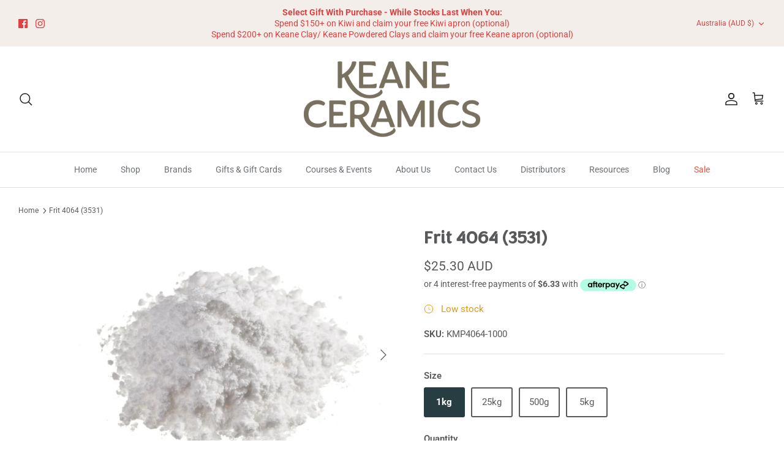

--- FILE ---
content_type: text/html; charset=utf-8
request_url: https://keaneceramics.com.au/products/frit-4064-3531
body_size: 73334
content:
<!DOCTYPE html><html lang="en" dir="ltr">
<head>
  <!-- Symmetry 5.7.0 -->

  <title>
    Frit 4064 (3531) &ndash; Keane Ceramics
  </title>

  <meta charset="utf-8" />
<meta name="viewport" content="width=device-width,initial-scale=1.0" />
<meta http-equiv="X-UA-Compatible" content="IE=edge">

<link rel="preconnect" href="https://cdn.shopify.com" crossorigin>
<link rel="preconnect" href="https://fonts.shopify.com" crossorigin>
<link rel="preconnect" href="https://monorail-edge.shopifysvc.com"><link rel="preload" as="font" href="//keaneceramics.com.au/cdn/fonts/roboto/roboto_n4.2019d890f07b1852f56ce63ba45b2db45d852cba.woff2" type="font/woff2" crossorigin><link rel="preload" as="font" href="//keaneceramics.com.au/cdn/fonts/roboto/roboto_n4.2019d890f07b1852f56ce63ba45b2db45d852cba.woff2" type="font/woff2" crossorigin><link rel="preload" as="font" href="//keaneceramics.com.au/cdn/fonts/cabin/cabin_n7.255204a342bfdbc9ae2017bd4e6a90f8dbb2f561.woff2" type="font/woff2" crossorigin><link rel="preload" as="font" href="//keaneceramics.com.au/cdn/fonts/roboto/roboto_n7.f38007a10afbbde8976c4056bfe890710d51dec2.woff2" type="font/woff2" crossorigin><link rel="preload" href="//keaneceramics.com.au/cdn/shop/t/6/assets/vendor.min.js?v=11589511144441591071674443259" as="script">
<link rel="preload" href="//keaneceramics.com.au/cdn/shop/t/6/assets/theme.js?v=36135445627564756931674443259" as="script"><link rel="canonical" href="https://keaneceramics.com.au/products/frit-4064-3531" /><link rel="icon" href="//keaneceramics.com.au/cdn/shop/files/Keane-Ceramics-Emblem-large_5745eb39-b781-4a64-b617-9727e378192a.png?crop=center&height=48&v=1675907775&width=48" type="image/png"><meta name="description" content="Lead alumina bilsilicate frit with a small amount of sodium Alternate Names: Frit 4364, Frit 3531, Frit DA4064">

  <!-- Google Tag Manager -->
<script>(function(w,d,s,l,i){w[l]=w[l]||[];w[l].push({'gtm.start':
new Date().getTime(),event:'gtm.js'});var f=d.getElementsByTagName(s)[0],
j=d.createElement(s),dl=l!='dataLayer'?'&l='+l:'';j.async=true;j.src=
'https://www.googletagmanager.com/gtm.js?id='+i+dl;f.parentNode.insertBefore(j,f);
})(window,document,'script','dataLayer','GTM-KXV4JSSM');</script>
<!-- End Google Tag Manager --><style>
    @font-face {
  font-family: Roboto;
  font-weight: 400;
  font-style: normal;
  font-display: fallback;
  src: url("//keaneceramics.com.au/cdn/fonts/roboto/roboto_n4.2019d890f07b1852f56ce63ba45b2db45d852cba.woff2") format("woff2"),
       url("//keaneceramics.com.au/cdn/fonts/roboto/roboto_n4.238690e0007583582327135619c5f7971652fa9d.woff") format("woff");
}

    @font-face {
  font-family: Roboto;
  font-weight: 700;
  font-style: normal;
  font-display: fallback;
  src: url("//keaneceramics.com.au/cdn/fonts/roboto/roboto_n7.f38007a10afbbde8976c4056bfe890710d51dec2.woff2") format("woff2"),
       url("//keaneceramics.com.au/cdn/fonts/roboto/roboto_n7.94bfdd3e80c7be00e128703d245c207769d763f9.woff") format("woff");
}

    @font-face {
  font-family: Roboto;
  font-weight: 500;
  font-style: normal;
  font-display: fallback;
  src: url("//keaneceramics.com.au/cdn/fonts/roboto/roboto_n5.250d51708d76acbac296b0e21ede8f81de4e37aa.woff2") format("woff2"),
       url("//keaneceramics.com.au/cdn/fonts/roboto/roboto_n5.535e8c56f4cbbdea416167af50ab0ff1360a3949.woff") format("woff");
}

    @font-face {
  font-family: Roboto;
  font-weight: 400;
  font-style: italic;
  font-display: fallback;
  src: url("//keaneceramics.com.au/cdn/fonts/roboto/roboto_i4.57ce898ccda22ee84f49e6b57ae302250655e2d4.woff2") format("woff2"),
       url("//keaneceramics.com.au/cdn/fonts/roboto/roboto_i4.b21f3bd061cbcb83b824ae8c7671a82587b264bf.woff") format("woff");
}

    @font-face {
  font-family: Roboto;
  font-weight: 700;
  font-style: italic;
  font-display: fallback;
  src: url("//keaneceramics.com.au/cdn/fonts/roboto/roboto_i7.7ccaf9410746f2c53340607c42c43f90a9005937.woff2") format("woff2"),
       url("//keaneceramics.com.au/cdn/fonts/roboto/roboto_i7.49ec21cdd7148292bffea74c62c0df6e93551516.woff") format("woff");
}

    @font-face {
  font-family: Cabin;
  font-weight: 700;
  font-style: normal;
  font-display: fallback;
  src: url("//keaneceramics.com.au/cdn/fonts/cabin/cabin_n7.255204a342bfdbc9ae2017bd4e6a90f8dbb2f561.woff2") format("woff2"),
       url("//keaneceramics.com.au/cdn/fonts/cabin/cabin_n7.e2afa22a0d0f4b64da3569c990897429d40ff5c0.woff") format("woff");
}

    @font-face {
  font-family: Roboto;
  font-weight: 700;
  font-style: normal;
  font-display: fallback;
  src: url("//keaneceramics.com.au/cdn/fonts/roboto/roboto_n7.f38007a10afbbde8976c4056bfe890710d51dec2.woff2") format("woff2"),
       url("//keaneceramics.com.au/cdn/fonts/roboto/roboto_n7.94bfdd3e80c7be00e128703d245c207769d763f9.woff") format("woff");
}

    @font-face {
  font-family: Roboto;
  font-weight: 400;
  font-style: normal;
  font-display: fallback;
  src: url("//keaneceramics.com.au/cdn/fonts/roboto/roboto_n4.2019d890f07b1852f56ce63ba45b2db45d852cba.woff2") format("woff2"),
       url("//keaneceramics.com.au/cdn/fonts/roboto/roboto_n4.238690e0007583582327135619c5f7971652fa9d.woff") format("woff");
}

    @font-face {
  font-family: Roboto;
  font-weight: 600;
  font-style: normal;
  font-display: fallback;
  src: url("//keaneceramics.com.au/cdn/fonts/roboto/roboto_n6.3d305d5382545b48404c304160aadee38c90ef9d.woff2") format("woff2"),
       url("//keaneceramics.com.au/cdn/fonts/roboto/roboto_n6.bb37be020157f87e181e5489d5e9137ad60c47a2.woff") format("woff");
}

  </style>

  <meta property="og:site_name" content="Keane Ceramics">
<meta property="og:url" content="https://keaneceramics.com.au/products/frit-4064-3531">
<meta property="og:title" content="Frit 4064 (3531)">
<meta property="og:type" content="product">
<meta property="og:description" content="Lead alumina bilsilicate frit with a small amount of sodium Alternate Names: Frit 4364, Frit 3531, Frit DA4064"><meta property="og:image" content="http://keaneceramics.com.au/cdn/shop/products/3d7b54e3-d826-45d8-86da-cf8e6c49c7ee-1_1200x1200.jpg?v=1675324762">
  <meta property="og:image:secure_url" content="https://keaneceramics.com.au/cdn/shop/products/3d7b54e3-d826-45d8-86da-cf8e6c49c7ee-1_1200x1200.jpg?v=1675324762">
  <meta property="og:image:width" content="1200">
  <meta property="og:image:height" content="906"><meta property="og:price:amount" content="25.30">
  <meta property="og:price:currency" content="AUD"><meta name="twitter:card" content="summary_large_image">
<meta name="twitter:title" content="Frit 4064 (3531)">
<meta name="twitter:description" content="Lead alumina bilsilicate frit with a small amount of sodium Alternate Names: Frit 4364, Frit 3531, Frit DA4064">


  <link href="//keaneceramics.com.au/cdn/shop/t/6/assets/styles.css?v=162267113031064176111759332734" rel="stylesheet" type="text/css" media="all" />
<script>
    window.theme = window.theme || {};
    theme.money_format_with_product_code_preference = "${{amount}} AUD";
    theme.money_format_with_cart_code_preference = "${{amount}}";
    theme.money_format = "${{amount}}";
    theme.strings = {
      previous: "Previous",
      next: "Next",
      addressError: "Error looking up that address",
      addressNoResults: "No results for that address",
      addressQueryLimit: "You have exceeded the Google API usage limit. Consider upgrading to a \u003ca href=\"https:\/\/developers.google.com\/maps\/premium\/usage-limits\"\u003ePremium Plan\u003c\/a\u003e.",
      authError: "There was a problem authenticating your Google Maps API Key.",
      icon_labels_left: "Left",
      icon_labels_right: "Right",
      icon_labels_down: "Down",
      icon_labels_close: "Close",
      icon_labels_plus: "Plus",
      imageSlider: "Translation missing: en.general.slider.images",
      cart_terms_confirmation: "You must agree to the terms and conditions before continuing.",
      products_listing_from: "From",
      layout_live_search_see_all: "See all results",
      products_product_add_to_cart: "Add to Cart",
      products_variant_no_stock: "Sold out",
      products_variant_non_existent: "Unavailable",
      products_product_pick_a: "Pick a",
      general_navigation_menu_toggle_aria_label: "Toggle menu",
      general_accessibility_labels_close: "Close",
      products_product_adding_to_cart: "Adding",
      products_product_added_to_cart: "Added to cart",
      general_quick_search_pages: "Pages",
      general_quick_search_no_results: "Sorry, we couldn\u0026#39;t find any results",
      collections_general_see_all_subcollections: "See all..."
    };
    theme.routes = {
      cart_url: '/cart',
      cart_add_url: '/cart/add.js',
      cart_change_url: '/cart/change',
      predictive_search_url: '/search/suggest'
    };
    theme.settings = {
      cart_type: "drawer",
      quickbuy_style: "button",
      avoid_orphans: true
    };
    document.documentElement.classList.add('js');
  </script>

  <script src="//keaneceramics.com.au/cdn/shop/t/6/assets/vendor.min.js?v=11589511144441591071674443259" defer="defer"></script>
  <script src="//keaneceramics.com.au/cdn/shop/t/6/assets/theme.js?v=36135445627564756931674443259" defer="defer"></script>
  <script src="//keaneceramics.com.au/cdn/shop/t/6/assets/custom.js?v=71959248512751172251749090940" defer="defer"></script>

  <script>window.performance && window.performance.mark && window.performance.mark('shopify.content_for_header.start');</script><meta name="facebook-domain-verification" content="k1igs03fmvoo23x6vwsy8yw753i8f2">
<meta name="google-site-verification" content="hOp-KDWB-iweDaaD9arDcCVJtlus8-9opyVBZEZJnlQ">
<meta id="shopify-digital-wallet" name="shopify-digital-wallet" content="/67126100246/digital_wallets/dialog">
<meta name="shopify-checkout-api-token" content="acc2aa045e53da16e098f3814b0a7590">
<link rel="alternate" type="application/json+oembed" href="https://keaneceramics.com.au/products/frit-4064-3531.oembed">
<script async="async" src="/checkouts/internal/preloads.js?locale=en-AU"></script>
<script id="apple-pay-shop-capabilities" type="application/json">{"shopId":67126100246,"countryCode":"AU","currencyCode":"AUD","merchantCapabilities":["supports3DS"],"merchantId":"gid:\/\/shopify\/Shop\/67126100246","merchantName":"Keane Ceramics","requiredBillingContactFields":["postalAddress","email","phone"],"requiredShippingContactFields":["postalAddress","email","phone"],"shippingType":"shipping","supportedNetworks":["visa","masterCard"],"total":{"type":"pending","label":"Keane Ceramics","amount":"1.00"},"shopifyPaymentsEnabled":true,"supportsSubscriptions":true}</script>
<script id="shopify-features" type="application/json">{"accessToken":"acc2aa045e53da16e098f3814b0a7590","betas":["rich-media-storefront-analytics"],"domain":"keaneceramics.com.au","predictiveSearch":true,"shopId":67126100246,"locale":"en"}</script>
<script>var Shopify = Shopify || {};
Shopify.shop = "keane-ceramics-v2.myshopify.com";
Shopify.locale = "en";
Shopify.currency = {"active":"AUD","rate":"1.0"};
Shopify.country = "AU";
Shopify.theme = {"name":"Symmetry - Keane Ceramics - 5.7.0","id":142422606102,"schema_name":"Symmetry","schema_version":"5.7.0","theme_store_id":568,"role":"main"};
Shopify.theme.handle = "null";
Shopify.theme.style = {"id":null,"handle":null};
Shopify.cdnHost = "keaneceramics.com.au/cdn";
Shopify.routes = Shopify.routes || {};
Shopify.routes.root = "/";</script>
<script type="module">!function(o){(o.Shopify=o.Shopify||{}).modules=!0}(window);</script>
<script>!function(o){function n(){var o=[];function n(){o.push(Array.prototype.slice.apply(arguments))}return n.q=o,n}var t=o.Shopify=o.Shopify||{};t.loadFeatures=n(),t.autoloadFeatures=n()}(window);</script>
<script id="shop-js-analytics" type="application/json">{"pageType":"product"}</script>
<script defer="defer" async type="module" src="//keaneceramics.com.au/cdn/shopifycloud/shop-js/modules/v2/client.init-shop-cart-sync_BT-GjEfc.en.esm.js"></script>
<script defer="defer" async type="module" src="//keaneceramics.com.au/cdn/shopifycloud/shop-js/modules/v2/chunk.common_D58fp_Oc.esm.js"></script>
<script defer="defer" async type="module" src="//keaneceramics.com.au/cdn/shopifycloud/shop-js/modules/v2/chunk.modal_xMitdFEc.esm.js"></script>
<script type="module">
  await import("//keaneceramics.com.au/cdn/shopifycloud/shop-js/modules/v2/client.init-shop-cart-sync_BT-GjEfc.en.esm.js");
await import("//keaneceramics.com.au/cdn/shopifycloud/shop-js/modules/v2/chunk.common_D58fp_Oc.esm.js");
await import("//keaneceramics.com.au/cdn/shopifycloud/shop-js/modules/v2/chunk.modal_xMitdFEc.esm.js");

  window.Shopify.SignInWithShop?.initShopCartSync?.({"fedCMEnabled":true,"windoidEnabled":true});

</script>
<script>(function() {
  var isLoaded = false;
  function asyncLoad() {
    if (isLoaded) return;
    isLoaded = true;
    var urls = ["https:\/\/static.mailerlite.com\/data\/a\/3781\/3781718\/universal_c0i5a7l4d6_load.js?shop=keane-ceramics-v2.myshopify.com","https:\/\/str.rise-ai.com\/?shop=keane-ceramics-v2.myshopify.com","https:\/\/strn.rise-ai.com\/?shop=keane-ceramics-v2.myshopify.com","https:\/\/js.smile.io\/v1\/smile-shopify.js?shop=keane-ceramics-v2.myshopify.com","https:\/\/omnisnippet1.com\/platforms\/shopify.js?source=scriptTag\u0026v=2025-05-15T12\u0026shop=keane-ceramics-v2.myshopify.com"];
    for (var i = 0; i < urls.length; i++) {
      var s = document.createElement('script');
      s.type = 'text/javascript';
      s.async = true;
      s.src = urls[i];
      var x = document.getElementsByTagName('script')[0];
      x.parentNode.insertBefore(s, x);
    }
  };
  if(window.attachEvent) {
    window.attachEvent('onload', asyncLoad);
  } else {
    window.addEventListener('load', asyncLoad, false);
  }
})();</script>
<script id="__st">var __st={"a":67126100246,"offset":39600,"reqid":"6e2a75bc-97dd-4484-a79e-a4e91f71ff69-1769152142","pageurl":"keaneceramics.com.au\/products\/frit-4064-3531","u":"660b4e3c6c19","p":"product","rtyp":"product","rid":8099921527062};</script>
<script>window.ShopifyPaypalV4VisibilityTracking = true;</script>
<script id="captcha-bootstrap">!function(){'use strict';const t='contact',e='account',n='new_comment',o=[[t,t],['blogs',n],['comments',n],[t,'customer']],c=[[e,'customer_login'],[e,'guest_login'],[e,'recover_customer_password'],[e,'create_customer']],r=t=>t.map((([t,e])=>`form[action*='/${t}']:not([data-nocaptcha='true']) input[name='form_type'][value='${e}']`)).join(','),a=t=>()=>t?[...document.querySelectorAll(t)].map((t=>t.form)):[];function s(){const t=[...o],e=r(t);return a(e)}const i='password',u='form_key',d=['recaptcha-v3-token','g-recaptcha-response','h-captcha-response',i],f=()=>{try{return window.sessionStorage}catch{return}},m='__shopify_v',_=t=>t.elements[u];function p(t,e,n=!1){try{const o=window.sessionStorage,c=JSON.parse(o.getItem(e)),{data:r}=function(t){const{data:e,action:n}=t;return t[m]||n?{data:e,action:n}:{data:t,action:n}}(c);for(const[e,n]of Object.entries(r))t.elements[e]&&(t.elements[e].value=n);n&&o.removeItem(e)}catch(o){console.error('form repopulation failed',{error:o})}}const l='form_type',E='cptcha';function T(t){t.dataset[E]=!0}const w=window,h=w.document,L='Shopify',v='ce_forms',y='captcha';let A=!1;((t,e)=>{const n=(g='f06e6c50-85a8-45c8-87d0-21a2b65856fe',I='https://cdn.shopify.com/shopifycloud/storefront-forms-hcaptcha/ce_storefront_forms_captcha_hcaptcha.v1.5.2.iife.js',D={infoText:'Protected by hCaptcha',privacyText:'Privacy',termsText:'Terms'},(t,e,n)=>{const o=w[L][v],c=o.bindForm;if(c)return c(t,g,e,D).then(n);var r;o.q.push([[t,g,e,D],n]),r=I,A||(h.body.append(Object.assign(h.createElement('script'),{id:'captcha-provider',async:!0,src:r})),A=!0)});var g,I,D;w[L]=w[L]||{},w[L][v]=w[L][v]||{},w[L][v].q=[],w[L][y]=w[L][y]||{},w[L][y].protect=function(t,e){n(t,void 0,e),T(t)},Object.freeze(w[L][y]),function(t,e,n,w,h,L){const[v,y,A,g]=function(t,e,n){const i=e?o:[],u=t?c:[],d=[...i,...u],f=r(d),m=r(i),_=r(d.filter((([t,e])=>n.includes(e))));return[a(f),a(m),a(_),s()]}(w,h,L),I=t=>{const e=t.target;return e instanceof HTMLFormElement?e:e&&e.form},D=t=>v().includes(t);t.addEventListener('submit',(t=>{const e=I(t);if(!e)return;const n=D(e)&&!e.dataset.hcaptchaBound&&!e.dataset.recaptchaBound,o=_(e),c=g().includes(e)&&(!o||!o.value);(n||c)&&t.preventDefault(),c&&!n&&(function(t){try{if(!f())return;!function(t){const e=f();if(!e)return;const n=_(t);if(!n)return;const o=n.value;o&&e.removeItem(o)}(t);const e=Array.from(Array(32),(()=>Math.random().toString(36)[2])).join('');!function(t,e){_(t)||t.append(Object.assign(document.createElement('input'),{type:'hidden',name:u})),t.elements[u].value=e}(t,e),function(t,e){const n=f();if(!n)return;const o=[...t.querySelectorAll(`input[type='${i}']`)].map((({name:t})=>t)),c=[...d,...o],r={};for(const[a,s]of new FormData(t).entries())c.includes(a)||(r[a]=s);n.setItem(e,JSON.stringify({[m]:1,action:t.action,data:r}))}(t,e)}catch(e){console.error('failed to persist form',e)}}(e),e.submit())}));const S=(t,e)=>{t&&!t.dataset[E]&&(n(t,e.some((e=>e===t))),T(t))};for(const o of['focusin','change'])t.addEventListener(o,(t=>{const e=I(t);D(e)&&S(e,y())}));const B=e.get('form_key'),M=e.get(l),P=B&&M;t.addEventListener('DOMContentLoaded',(()=>{const t=y();if(P)for(const e of t)e.elements[l].value===M&&p(e,B);[...new Set([...A(),...v().filter((t=>'true'===t.dataset.shopifyCaptcha))])].forEach((e=>S(e,t)))}))}(h,new URLSearchParams(w.location.search),n,t,e,['guest_login'])})(!0,!0)}();</script>
<script integrity="sha256-4kQ18oKyAcykRKYeNunJcIwy7WH5gtpwJnB7kiuLZ1E=" data-source-attribution="shopify.loadfeatures" defer="defer" src="//keaneceramics.com.au/cdn/shopifycloud/storefront/assets/storefront/load_feature-a0a9edcb.js" crossorigin="anonymous"></script>
<script data-source-attribution="shopify.dynamic_checkout.dynamic.init">var Shopify=Shopify||{};Shopify.PaymentButton=Shopify.PaymentButton||{isStorefrontPortableWallets:!0,init:function(){window.Shopify.PaymentButton.init=function(){};var t=document.createElement("script");t.src="https://keaneceramics.com.au/cdn/shopifycloud/portable-wallets/latest/portable-wallets.en.js",t.type="module",document.head.appendChild(t)}};
</script>
<script data-source-attribution="shopify.dynamic_checkout.buyer_consent">
  function portableWalletsHideBuyerConsent(e){var t=document.getElementById("shopify-buyer-consent"),n=document.getElementById("shopify-subscription-policy-button");t&&n&&(t.classList.add("hidden"),t.setAttribute("aria-hidden","true"),n.removeEventListener("click",e))}function portableWalletsShowBuyerConsent(e){var t=document.getElementById("shopify-buyer-consent"),n=document.getElementById("shopify-subscription-policy-button");t&&n&&(t.classList.remove("hidden"),t.removeAttribute("aria-hidden"),n.addEventListener("click",e))}window.Shopify?.PaymentButton&&(window.Shopify.PaymentButton.hideBuyerConsent=portableWalletsHideBuyerConsent,window.Shopify.PaymentButton.showBuyerConsent=portableWalletsShowBuyerConsent);
</script>
<script>
  function portableWalletsCleanup(e){e&&e.src&&console.error("Failed to load portable wallets script "+e.src);var t=document.querySelectorAll("shopify-accelerated-checkout .shopify-payment-button__skeleton, shopify-accelerated-checkout-cart .wallet-cart-button__skeleton"),e=document.getElementById("shopify-buyer-consent");for(let e=0;e<t.length;e++)t[e].remove();e&&e.remove()}function portableWalletsNotLoadedAsModule(e){e instanceof ErrorEvent&&"string"==typeof e.message&&e.message.includes("import.meta")&&"string"==typeof e.filename&&e.filename.includes("portable-wallets")&&(window.removeEventListener("error",portableWalletsNotLoadedAsModule),window.Shopify.PaymentButton.failedToLoad=e,"loading"===document.readyState?document.addEventListener("DOMContentLoaded",window.Shopify.PaymentButton.init):window.Shopify.PaymentButton.init())}window.addEventListener("error",portableWalletsNotLoadedAsModule);
</script>

<script type="module" src="https://keaneceramics.com.au/cdn/shopifycloud/portable-wallets/latest/portable-wallets.en.js" onError="portableWalletsCleanup(this)" crossorigin="anonymous"></script>
<script nomodule>
  document.addEventListener("DOMContentLoaded", portableWalletsCleanup);
</script>

<link id="shopify-accelerated-checkout-styles" rel="stylesheet" media="screen" href="https://keaneceramics.com.au/cdn/shopifycloud/portable-wallets/latest/accelerated-checkout-backwards-compat.css" crossorigin="anonymous">
<style id="shopify-accelerated-checkout-cart">
        #shopify-buyer-consent {
  margin-top: 1em;
  display: inline-block;
  width: 100%;
}

#shopify-buyer-consent.hidden {
  display: none;
}

#shopify-subscription-policy-button {
  background: none;
  border: none;
  padding: 0;
  text-decoration: underline;
  font-size: inherit;
  cursor: pointer;
}

#shopify-subscription-policy-button::before {
  box-shadow: none;
}

      </style>
<script id="sections-script" data-sections="product-recommendations" defer="defer" src="//keaneceramics.com.au/cdn/shop/t/6/compiled_assets/scripts.js?v=4418"></script>
<script>window.performance && window.performance.mark && window.performance.mark('shopify.content_for_header.end');</script>

  <script type="text/javascript" src="//cdn.rlets.com/capture_configs/28e/9aa/648/af2429382ad1d285ef52b1e.js" async="async"></script>

  <!-- LocalIQ - Dynamic Remarketing - Version 1.1 START -->
<!-- CODE SETTINGS START -->

<!-- Please add your alpha2 code, you can find it here: https://help.shopify.com/en/api/custom-storefronts/storefront-api/reference/enum/countrycode -->


<!-- 
set your product id values are default, product_id, parent_id, sku
1. If it looks like shopify_US_81191654332_1055121650148, then keep dc_product_id set to default
2. If it looks like 1055121650148 then set the value dc_product_id to product_id
3. If it looks like the main id 81191654332 then set the value dc_product_id to parent_id
4. If it looks like a sku then set the value dc_product_id to sku
-->


<!-- CODE SETTINGS END -->
<!-- ------------------------------------ -->
<!-- DO NOT EDIT ANYTHING BELOW THIS LINE -->







<script>
	dataLayer.push({
    
      'event': 'DynamicRemarketing',
      'ecomm_pagetype': 'product',
      'currency': 'AUD',
      'ecomm_totalvalue': 14.0,
      
      	'ecomm_prodid': [
        
        	'shopify_AU_8099921527062_44090888749334'
        
        ]
      
    
	});
</script>
<!-- LocalIQ - Dynamic Remarketing - Version 1.1 END -->
  
<!-- BEGIN app block: shopify://apps/store-pickup-delivery-cr/blocks/app-embed/c3fec40a-5cb2-4a2b-851c-ed1eaed98975 -->



<style>.cr-hide{display: none!important}</style>

<script type="text/javascript">
    document.addEventListener('crButtonsLoaded', function (e) {
        var pickupContainer = document.getElementById("pickup-container");
        var crStoreForm = pickupContainer.closest("form");
        if (!crStoreForm) return;

        
        
        
        
            if (crStoreForm.action.indexOf('locale=') > -1){
                crStoreForm.action = crStoreForm.action.replace(/\?locale=(.*)\&?/ig, '?locale=en&step=contact_information')
            } else {
                crStoreForm.action += '?locale=en&step=contact_information';
            }        
        

        var crShippingInformation =  crStoreForm.action;
        var pivot = crShippingInformation.replace(/checkout\\[shipping_address\\]\\[first_name\\](.*?)\\&/ig, '');
        crShippingInformation = pivot + "&checkout[shipping_address][first_name]=&";

        pivot = crShippingInformation.replace(/checkout\\[shipping_address\\]\\[last_name\\](.*?)\\&/ig, '');
        crShippingInformation = pivot + "checkout[shipping_address][last_name]=&";

        pivot = crShippingInformation.replace(/checkout\\[shipping_address\\]\\[city\\](.*?)\\&/ig, '');
        crShippingInformation = pivot + "checkout[shipping_address][city]=&";

        pivot = crShippingInformation.replace(/checkout\\[shipping_address\\]\\[province\\](.*?)\\&/ig, '');
        crShippingInformation = pivot + "checkout[shipping_address][province]=&";

        pivot = crShippingInformation.replace(/checkout\\[shipping_address\\]\\[address1\\](.*?)\\&/ig, '');
        crShippingInformation = pivot + "checkout[shipping_address][address1]=&";

        pivot = crShippingInformation.replace(/checkout\\[shipping_address\\]\\[phone\\](.*?)\\&/ig, '');
        crShippingInformation = pivot + "checkout[shipping_address][phone]=&";

        pivot = crShippingInformation.replace(/checkout\\[shipping_address\\]\\[zip\\](.*?)\\&/ig, '');
        crShippingInformation = pivot + "checkout[shipping_address][zip]=&";

        pivot = crShippingInformation.replace(/checkout\\[shipping_address\\]\\[company\\](.*?)\\&/ig, '');
        crShippingInformation = pivot + "checkout[shipping_address][company]=&";
        crStoreForm.action = crShippingInformation
    })

    if (typeof storePickupSettings === 'undefined') {
        var storePickupSettings = '';
        var pickupLocale = '';
        var pickupCompany = '';
        var stores = [];
        var pickupTranslations = {};
        var pickupAddress = '';
    }

    
    var storePickupSettings = {"moneyFormat":"${{amount}}","max_days":"14","min_days":"2","name":true,"phone":true,"email":true,"date_enabled":true,"mandatory_collections":[{"id":"gid://shopify/Collection/506252984598","handle":"pick-up","title":"Pick Up"}],"exclude_collections":[],"exclude_products":[],"blackoutDates":"2023,1,19-2023,2,5-2023,1,26-2023,1,12-2023,1,5-2023,0,29-2023,0,22-2023,0,15-2023,0,8-2023,0,1-2022,11,25-2022,11,18-2022,11,11-2022,10,27-2022,10,6-2022,10,20-2022,10,13-2022,11,4-2023,2,12-2023,2,19-2023,2,26-2023,3,2-2023,3,9-2023,3,16-2023,3,23-2023,3,30-2023,4,7-2023,4,14-2023,4,21-2023,4,28-2023,5,4-2023,5,11-2023,5,18-2023,5,25-2023,6,2-2023,6,9-2023,6,16-2023,6,23-2023,6,30-2023,7,6-2023,7,13-2023,7,20-2023,7,27-2023,8,3-2023,8,10-2023,8,17-2023,8,24-2023,8,30-2023,9,8-2023,9,15-2023,9,22-2023,9,29-2023,10,5-2023,10,12-2023,10,19-2023,10,26-2023,11,3-2023,11,10-2023,11,17-2023,11,24-2023,11,31-2024,0,7-2024,0,14-2024,0,21-2024,0,28-2024,1,4-2024,1,11-2024,1,18-2024,1,25-2024,2,3-2024,2,10-2024,2,17-2024,2,24-2024,2,31-2024,3,7-2024,3,14-2024,3,21-2024,3,28-2024,4,5-2024,4,12-2024,4,19-2024,4,26-2024,5,2-2024,5,9-2024,5,16-2024,5,23-2024,5,30-2023,11,25-2023,11,26-2023,11,27-2023,11,28-2023,11,29-2023,11,30-2024,0,1-2024,0,2-2023,11,23-2024,0,3-2024,11,22-2024,11,23-2024,11,24-2024,11,25-2024,11,26-2024,11,29-2025,0,1-2025,0,5-2025,0,12-2025,0,19-2025,0,26-2025,1,2-2025,1,9-2025,1,16-2025,1,23-2025,2,2-2025,0,27-2025,2,9-2025,2,16-2025,2,23-2025,2,30-2025,3,6-2025,3,13-2025,3,20-2025,3,27-2025,4,4-2025,4,11-2025,4,18-2025,4,25-2025,5,1-2025,3,18-2025,3,19-2025,3,21-2025,3,25-2025,5,8-2025,5,15-2025,5,22-2025,5,29-2025,6,6-2025,6,13-2025,6,20-2025,6,27-2025,7,3-2025,7,10-2025,7,17-2025,7,24-2025,7,31-2025,8,7-2025,8,14-2025,8,21-2025,8,28-2025,9,5-2025,9,12-2025,9,19-2025,9,26-2025,10,2-2025,10,9-2025,10,16-2025,10,23-2025,10,30-2025,11,7-2025,11,14-2025,11,21-2025,11,28-2026,0,4","enableBlackoutDates":true,"cart_version":"v1_3","disabled":false,"message":"","button_text":"Pickup In Store","discount":"","extra_input_1":"","extra_input_2":"","extra_input_3":"","tagWithPickupDate":true,"tagWithPickupTime":false,"tagWithPickupLocation":false,"same_day_pickup":false,"stores_on_top":true,"above_weight":"","overwriteLocale":true,"locationsInASelect":false,"saveOnChange":true,"shippingEnabled":true,"pickupEnabled":true}
    var storeData = {"locale":"en","address":"177 Debenham Road South","country":"Australia","city":"Somersby","province":"New South Wales","zip":"2250","company":"Keane Ceramics","shopPhone":"0408401070"}
    storePickupSettings.extra_input_1 = '';
    storePickupSettings.extra_input_2 = '';
    storePickupSettings.extra_input_3 = '';

    var stores = [{"storeID":5588,"name":"","company":"Keane Ceramics","street":"20 Grieve Close","city":"West Gosford","country":"Australia","zip":"2250","province":"New South Wales","disableSameDayPickup":true,"disableSameDayAfterHour":"14:00","enablePickupTime":false,"blackoutDates":"","cutOffStartTime":"00:00","cutOffMinPickupDays":"","allowTimeCutOff":false,"allowDisplayMoreInformation":false,"moreInformation":"","maxOrdersPerTimeSlot":0,"maxOrdersPerDay":0,"orderPreparationHours":"0","orderPreparationMinutes":"30","timeSlotFrequency":"30","pickupDays":["2","3","4","5","6","7"],"daysOfWeek":{"0":{"min":{"hour":"09","minute":"00"},"max":{"hour":"19","minute":"00"}},"1":{"min":{"hour":"09","minute":"00"},"max":{"hour":"19","minute":"00"}},"2":{"min":{"hour":"09","minute":"00"},"max":{"hour":"19","minute":"00"}},"3":{"min":{"hour":"09","minute":"00"},"max":{"hour":"19","minute":"00"}},"4":{"min":{"hour":"09","minute":"00"},"max":{"hour":"19","minute":"00"}},"5":{"min":{"hour":"09","minute":"00"},"max":{"hour":"19","minute":"00"}},"6":{"min":{"hour":"09","minute":"00"},"max":{"hour":"19","minute":"00"}}},"enabled":"true"}]

    var crDeliverySettings = {};
    var deliverySlots = crDeliverySettings?.deliverySlots || [];
    var deliveryProductMeta = [];
    //console.log('deliveryProductMeta', deliveryProductMeta)
    if (typeof deliveryProductMeta.products !== 'undefined') {
        var deliveryProduct = deliveryProductMeta.products[0].variants[0].id;      
    } else if (typeof deliveryProductMeta.variants !== 'undefined') {                
        var deliveryProduct = deliveryProductMeta.variants.edges[0].node.id.replace('gid://shopify/ProductVariant/', '');        
    }

    var pickupTranslations = {"en":{"shippingMethod":"Shipping","pleaseClickCheckout":"Please click the checkout button to continue.","textButton":"Pickup In Store","mandatoryForPickupText":"An item in your cart must be collected","pickupDate":"Pickup Date","chooseADateTime":"Choose a date/time","nameOfPersonCollecting":"Name of person collecting","pickupFirstName":"First name","pickupLastName":"Last name","yourName":"Your name","contactNumber":"Contact Number","pickupEmail":"Your email address","contactNumberPlaceholder":"(123)-456-7890","pickupEmailPlaceholder":"email address","pickupStore":"Pickup Store","chooseLocation":"Choose a location below for pickup","chooseLocationOption":"Please choose a location","pickupDateError":"Please enter a pickup date.","nameOfPersonCollectingError":"Please enter who will be picking up your order.","pickupFirstNameError":"Enter a first name","pickupLastNameError":"Enter a last name","contactNumberError":"Please enter a phone number.","emailError":"Please enter your email address.","storeSelectError":"Please select which store you will pick up from","extra1Placeholder":"","extra2Placeholder":"","extra3Placeholder":"","extraField1Error":"You must complete this field","extraField2Error":"You must complete this field","extraField3Error":"You must complete this field","deliveryMethod":"Delivery","deliveryDateError":"Please choose a delivery date.","between":"Between","minOrderMessage":"To select delivery, your order must be over","yourPostalCode":"Your zip code","zipNotAvailableError":"Sorry, but we don't deliver in your area","askForZipError":"Please enter a valid zipcode","enterYourZipCode":"Enter your zip code into the field below to check if you are eligible for local delivery:","deliveryDay":"Delivery day","chooseADeliveryDay":"Choose a delivery slot","deliveryInformation":"Delivery information","thankYourMarker":"Delivery address","deliveryShippingAddressTitle":"Delivery address","continueToShippingMethod":"Continue","freeDelivery":"Free delivery","localDelivery":"Local delivery","deliveryShippingTitle":"Local delivery","waitingOnRatesNotice":"Waiting...","noRatesForCartOrDestinationNotice":"Delivery is not available for your cart or destination.","weDontOfferDeliveryHere":"We don't offer delivery here","pleaseEnterYourShippingInformationNotice":"Please go back to the shopping cart page and provide a postal code.","deliveryreviewBlockTitle":"Delivery to","shippingTitle1":"Store Pickup","noRatesForCart":"Pickup is not available for your cart or destination.","noRatesForCountryNotice":"We do not offer pickups in this country.","contactAddressTitle":"Pickup address","first_name_label":"First name:","first_name_placeholder":"First name","optional_first_name_label":"First name","optional_first_name_placeholder":"First name (optional)","last_name_label":"Last name","last_name_placeholder":"Last name","company":"Company","zip_code_label":"Zip code","zip_code_placeholder":"ZIP code","postal_code_label":"Postal code","postcode_label":"Postal code","postal_code_placeholder":"Postal code","postcode_placeholder":"Post code","city_label":"City","country_label":"Country","address_title":"Address","address1_label":"Address","orderSummary":"Free Pickup","shippingLabel":"Store Pickup","taxesLabel":"Taxes","shippingDefaultValue":"Calculated at next step","freeTotalLabel":"Free","shippingTitle2":"Store Pickup","billingAddressTitle":"Billing address","sameBillingAddressLabel":"Please use the option below ⬇","differentBillingAddressLabel":"Use a different billing address","billingAddressDescription":"Please enter your Billing Address:","billingAddressDescriptionNoShippingAddress":"Please enter your Billing Address:","thankYouMarkerShipping":"Pickup address","thankYouMarkerCurrent":"Pickup address","shippingAddressTitle":"Pickup address","orderUpdatesSubscribeToEmailNotifications":"Get pickup updates by email","orderUpdatesSubscribeToPhoneNotifications":"Get pickup updates by email or SMS","orderUpdatesSubscribeToEmailOrPhoneNotifications":"Get pickup updates by SMS","reviewBlockShippingAddressTitle":"Store Pickup","continue_to_shipping_method":"Continue"}}

    if (typeof storeData !== 'undefined') {
        var pickupCompany = storeData.company;
        var pickupAddress = storeData.address;
        var pickupCity = storeData.city;
        var pickupCountry = storeData.country;
        var pickupZip = storeData.zip;
        var pickupProvince = storeData.province;
        var pickupLocale = storeData.locale;
        var shopPhone = storeData.shopPhone;
    }

    if (stores.length && typeof stores[0] !== 'undefined') {
        pickupAddress = stores[0].street;
        pickupCountry = stores[0].country;
        pickupCity = stores[0].city;
        pickupProvince = stores[0].province;
        pickupZip = stores[0].zip;
        pickupCompany = stores[0].name.replace(/\#/, '').replace(/\'/, '');
    }

    var CRpickupProductEnabled = true;
    var CRdeliveryProductEnabled = false;
    var CRcarrierServiceEnabled = false;
    var CRdisabledTimes = [];
    var CRoverRidingRules = [];

    if (typeof pickupProduct === "undefined") {
        var pickupProduct = 44144059384086;
    }
    

    //var appUrl = 'https://app.thecreativer.com/';
    var appUrl = 'https://app2.thecreativer.com/';
    var pickupProductInCart = false;
    var CRpermanentDomain = 'keane-ceramics-v2.myshopify.com';

    

    document.addEventListener("DOMContentLoaded", function(){
        //disableCheckoutButton();
    });

    var crProducts = [];

    


</script>


<div style="display:none;">    
    <script>var crItems = [];</script>
    <script>var CRcollectionIds = [];</script>
    
</div>

<!-- BEGIN app snippet: template -->


  <div class="pickup-wrapper">
    <div id="pickup-container" class="v3 cr-hide" style="flex-direction: column; margin-bottom: 1rem;margin-top: 1rem;">
      <div class="pickup-loading"></div>
      <div id="pickup-header"></div>
      <div class="cr-delivery-methods">
        
          <div class="cr-delivery-method cr-shipping-method selected">
            <img loading="lazy" src="https://cdn.shopify.com/extensions/019b9874-d089-7b34-8292-bb43be90d674/store-pickup-2-97/assets/cr-shipping-icon.png" height="" width="" class="pickup-icon" alt="shipping icon">
            <p class="cr-delivery-method-text" id="cr-shipping-text"></p>
          </div>
        

        

        <div class="js-toggle-pickup pickup-button cr-delivery-method">
          <img loading="lazy" src="https://cdn.shopify.com/extensions/019b9874-d089-7b34-8292-bb43be90d674/store-pickup-2-97/assets/cr-store-pickup-icon.png" height="" width="" alt="pickup icon">
          <p class="cr-delivery-method-text" id="cr-pickup-text"></p>
        </div>
      </div>

      <div class="delivery-method-desc" id="pleaseClickCheckout"></div>

      <!-- Delivery fields -->
      

      <!-- Name of person picking up etc -->
      <div id="pickup-details" style="display:none;">
        <div class="js-stores-position-1"></div>
        
          
            <label id="pickup-date-label" for="pickup-date"></label>
            <div style="position:relative">
              <input type="text" class="datepicker" aria-labelledby="pickup-date-start" id="pickup-date-start" name="pickup-date-start" placeholder="" readonly>
              <span class="cr-calendar-icon">
                                <svg version="1.1" id="Capa_1" xmlns="http://www.w3.org/2000/svg" xmlns:xlink="http://www.w3.org/1999/xlink" x="0px" y="0px" width="36.447px" height="36.447px" viewBox="0 0 36.447 36.447" style="enable-background:new 0 0 36.447 36.447;" xml:space="preserve"><path d="M30.224,3.948h-1.098V2.75c0-1.517-1.197-2.75-2.67-2.75c-1.474,0-2.67,1.233-2.67,2.75v1.197h-2.74V2.75 c0-1.517-1.197-2.75-2.67-2.75c-1.473,0-2.67,1.233-2.67,2.75v1.197h-2.74V2.75c0-1.517-1.197-2.75-2.67-2.75 c-1.473,0-2.67,1.233-2.67,2.75v1.197H6.224c-2.343,0-4.25,1.907-4.25,4.25v24c0,2.343,1.907,4.25,4.25,4.25h24 c2.344,0,4.25-1.907,4.25-4.25v-24C34.474,5.855,32.567,3.948,30.224,3.948z M25.286,2.75c0-0.689,0.525-1.25,1.17-1.25 c0.646,0,1.17,0.561,1.17,1.25v4.896c0,0.689-0.524,1.25-1.17,1.25c-0.645,0-1.17-0.561-1.17-1.25V2.75z M17.206,2.75 c0-0.689,0.525-1.25,1.17-1.25s1.17,0.561,1.17,1.25v4.896c0,0.689-0.525,1.25-1.17,1.25s-1.17-0.561-1.17-1.25V2.75z M9.125,2.75 c0-0.689,0.525-1.25,1.17-1.25s1.17,0.561,1.17,1.25v4.896c0,0.689-0.525,1.25-1.17,1.25s-1.17-0.561-1.17-1.25V2.75z M31.974,32.198c0,0.965-0.785,1.75-1.75,1.75h-24c-0.965,0-1.75-0.785-1.75-1.75v-22h27.5V32.198z"/><rect x="6.724" y="14.626" width="4.595" height="4.089"/><rect x="12.857" y="14.626" width="4.596" height="4.089"/><rect x="18.995" y="14.626" width="4.595" height="4.089"/><rect x="25.128" y="14.626" width="4.596" height="4.089"/><rect x="6.724" y="20.084" width="4.595" height="4.086"/><rect x="12.857" y="20.084" width="4.596" height="4.086"/><rect x="18.995" y="20.084" width="4.595" height="4.086"/><rect x="25.128" y="20.084" width="4.596" height="4.086"/><rect x="6.724" y="25.54" width="4.595" height="4.086"/><rect x="12.857" y="25.54" width="4.596" height="4.086"/><rect x="18.995" y="25.54" width="4.595" height="4.086"/><rect x="25.128" y="25.54" width="4.596" height="4.086"/></svg>
                            </span>
              <input aria-labelledby="pickup-time" type="text" id="pickup-time" style="display: none;">
            </div>
            
              <label id="pickup-date-start-error" class="valid" for="pickup-date-start" style="display: none;"></label>
            
          
        

        
          <label id="pickup-name-label"for="pickup-name"></label>

          <input style="margin-bottom: 0;" type="hidden" id="pickup-name" name="pickup-name" placeholder="Your name">
          <div style="display: flex;">
            <div style="margin-right: 10px;">
              <input aria-labelledby="pickup-first-name" style="margin-bottom: 0px;" type="text" id="pickup-first-name" name="pickup-first-name" placeholder="">
            </div>
            <div>
              <input aria-labelledby="pickup-last-name" style="margin-bottom: 0px;" type="text" id="pickup-last-name" name="pickup-last-name" placeholder="">
            </div>
          </div>
        
        
          <label id="pickup-number-label" for="pickup-number"></label>
          <input type="text" id="pickup-number" name="pickup-number" placeholder="" />
        

        
          <label id="pickup-email-label" for="pickup-email"></label>
          
            <input type="text" id="pickup-email" name="pickup-email" placeholder="" />
          

        

        

        

        

        <div class="js-stores-position-2"></div>
        

        <div class="js-storepickup-message"></div>
        <input type="hidden" id="pickup-attribute" name="attributes[pickup]" value="">
        <input type="hidden" id="pickup-information" name="attributes[Pickup_Information]" value="">
        <input type="hidden" id="pickup-selected-store" name="attributes[Pickup_Store]" value="">

        <input type="hidden" id="pickup-selected-store-id" name="attributes[Pickup_StoreID]" value="">
        <input type="hidden" id="pickup-selected-date" name="attributes[_formattedDate]" value="">
        <input type="hidden" id="pickup-unixtimestamp" name="attributes[_unixTimestamp]" value="">

        

        
          <input type="hidden" id="note-pickup-date" name="attributes[Pickup_date]" value="">
          <input type="hidden" id="note-pickup-time" name="attributes[Pickup_time]" value="">
        

        
          <input type="hidden" id="note-pickup-name" name="attributes[Pickup_name]" value="">
        

        
          <input type="hidden" id="note-pickup-phone" name="attributes[Pickup_phone]" value="">
        

        

        

        
      </div>
    </div>
  </div>
<!-- END app snippet -->

<!-- End dev-->



<!-- END app block --><script src="https://cdn.shopify.com/extensions/019bd918-36d3-7456-83ad-c3bacbe8401e/terms-relentless-132/assets/terms.js" type="text/javascript" defer="defer"></script>
<link href="https://cdn.shopify.com/extensions/019bd918-36d3-7456-83ad-c3bacbe8401e/terms-relentless-132/assets/style.min.css" rel="stylesheet" type="text/css" media="all">
<script src="https://cdn.shopify.com/extensions/019bdf5c-d5d4-733e-a894-359635abdd89/avada-upsell-156/assets/avada-free-gift.js" type="text/javascript" defer="defer"></script>
<script src="https://cdn.shopify.com/extensions/019b9874-d089-7b34-8292-bb43be90d674/store-pickup-2-97/assets/app.min.js" type="text/javascript" defer="defer"></script>
<link href="https://cdn.shopify.com/extensions/019b9874-d089-7b34-8292-bb43be90d674/store-pickup-2-97/assets/style.css" rel="stylesheet" type="text/css" media="all">
<link href="https://monorail-edge.shopifysvc.com" rel="dns-prefetch">
<script>(function(){if ("sendBeacon" in navigator && "performance" in window) {try {var session_token_from_headers = performance.getEntriesByType('navigation')[0].serverTiming.find(x => x.name == '_s').description;} catch {var session_token_from_headers = undefined;}var session_cookie_matches = document.cookie.match(/_shopify_s=([^;]*)/);var session_token_from_cookie = session_cookie_matches && session_cookie_matches.length === 2 ? session_cookie_matches[1] : "";var session_token = session_token_from_headers || session_token_from_cookie || "";function handle_abandonment_event(e) {var entries = performance.getEntries().filter(function(entry) {return /monorail-edge.shopifysvc.com/.test(entry.name);});if (!window.abandonment_tracked && entries.length === 0) {window.abandonment_tracked = true;var currentMs = Date.now();var navigation_start = performance.timing.navigationStart;var payload = {shop_id: 67126100246,url: window.location.href,navigation_start,duration: currentMs - navigation_start,session_token,page_type: "product"};window.navigator.sendBeacon("https://monorail-edge.shopifysvc.com/v1/produce", JSON.stringify({schema_id: "online_store_buyer_site_abandonment/1.1",payload: payload,metadata: {event_created_at_ms: currentMs,event_sent_at_ms: currentMs}}));}}window.addEventListener('pagehide', handle_abandonment_event);}}());</script>
<script id="web-pixels-manager-setup">(function e(e,d,r,n,o){if(void 0===o&&(o={}),!Boolean(null===(a=null===(i=window.Shopify)||void 0===i?void 0:i.analytics)||void 0===a?void 0:a.replayQueue)){var i,a;window.Shopify=window.Shopify||{};var t=window.Shopify;t.analytics=t.analytics||{};var s=t.analytics;s.replayQueue=[],s.publish=function(e,d,r){return s.replayQueue.push([e,d,r]),!0};try{self.performance.mark("wpm:start")}catch(e){}var l=function(){var e={modern:/Edge?\/(1{2}[4-9]|1[2-9]\d|[2-9]\d{2}|\d{4,})\.\d+(\.\d+|)|Firefox\/(1{2}[4-9]|1[2-9]\d|[2-9]\d{2}|\d{4,})\.\d+(\.\d+|)|Chrom(ium|e)\/(9{2}|\d{3,})\.\d+(\.\d+|)|(Maci|X1{2}).+ Version\/(15\.\d+|(1[6-9]|[2-9]\d|\d{3,})\.\d+)([,.]\d+|)( \(\w+\)|)( Mobile\/\w+|) Safari\/|Chrome.+OPR\/(9{2}|\d{3,})\.\d+\.\d+|(CPU[ +]OS|iPhone[ +]OS|CPU[ +]iPhone|CPU IPhone OS|CPU iPad OS)[ +]+(15[._]\d+|(1[6-9]|[2-9]\d|\d{3,})[._]\d+)([._]\d+|)|Android:?[ /-](13[3-9]|1[4-9]\d|[2-9]\d{2}|\d{4,})(\.\d+|)(\.\d+|)|Android.+Firefox\/(13[5-9]|1[4-9]\d|[2-9]\d{2}|\d{4,})\.\d+(\.\d+|)|Android.+Chrom(ium|e)\/(13[3-9]|1[4-9]\d|[2-9]\d{2}|\d{4,})\.\d+(\.\d+|)|SamsungBrowser\/([2-9]\d|\d{3,})\.\d+/,legacy:/Edge?\/(1[6-9]|[2-9]\d|\d{3,})\.\d+(\.\d+|)|Firefox\/(5[4-9]|[6-9]\d|\d{3,})\.\d+(\.\d+|)|Chrom(ium|e)\/(5[1-9]|[6-9]\d|\d{3,})\.\d+(\.\d+|)([\d.]+$|.*Safari\/(?![\d.]+ Edge\/[\d.]+$))|(Maci|X1{2}).+ Version\/(10\.\d+|(1[1-9]|[2-9]\d|\d{3,})\.\d+)([,.]\d+|)( \(\w+\)|)( Mobile\/\w+|) Safari\/|Chrome.+OPR\/(3[89]|[4-9]\d|\d{3,})\.\d+\.\d+|(CPU[ +]OS|iPhone[ +]OS|CPU[ +]iPhone|CPU IPhone OS|CPU iPad OS)[ +]+(10[._]\d+|(1[1-9]|[2-9]\d|\d{3,})[._]\d+)([._]\d+|)|Android:?[ /-](13[3-9]|1[4-9]\d|[2-9]\d{2}|\d{4,})(\.\d+|)(\.\d+|)|Mobile Safari.+OPR\/([89]\d|\d{3,})\.\d+\.\d+|Android.+Firefox\/(13[5-9]|1[4-9]\d|[2-9]\d{2}|\d{4,})\.\d+(\.\d+|)|Android.+Chrom(ium|e)\/(13[3-9]|1[4-9]\d|[2-9]\d{2}|\d{4,})\.\d+(\.\d+|)|Android.+(UC? ?Browser|UCWEB|U3)[ /]?(15\.([5-9]|\d{2,})|(1[6-9]|[2-9]\d|\d{3,})\.\d+)\.\d+|SamsungBrowser\/(5\.\d+|([6-9]|\d{2,})\.\d+)|Android.+MQ{2}Browser\/(14(\.(9|\d{2,})|)|(1[5-9]|[2-9]\d|\d{3,})(\.\d+|))(\.\d+|)|K[Aa][Ii]OS\/(3\.\d+|([4-9]|\d{2,})\.\d+)(\.\d+|)/},d=e.modern,r=e.legacy,n=navigator.userAgent;return n.match(d)?"modern":n.match(r)?"legacy":"unknown"}(),u="modern"===l?"modern":"legacy",c=(null!=n?n:{modern:"",legacy:""})[u],f=function(e){return[e.baseUrl,"/wpm","/b",e.hashVersion,"modern"===e.buildTarget?"m":"l",".js"].join("")}({baseUrl:d,hashVersion:r,buildTarget:u}),m=function(e){var d=e.version,r=e.bundleTarget,n=e.surface,o=e.pageUrl,i=e.monorailEndpoint;return{emit:function(e){var a=e.status,t=e.errorMsg,s=(new Date).getTime(),l=JSON.stringify({metadata:{event_sent_at_ms:s},events:[{schema_id:"web_pixels_manager_load/3.1",payload:{version:d,bundle_target:r,page_url:o,status:a,surface:n,error_msg:t},metadata:{event_created_at_ms:s}}]});if(!i)return console&&console.warn&&console.warn("[Web Pixels Manager] No Monorail endpoint provided, skipping logging."),!1;try{return self.navigator.sendBeacon.bind(self.navigator)(i,l)}catch(e){}var u=new XMLHttpRequest;try{return u.open("POST",i,!0),u.setRequestHeader("Content-Type","text/plain"),u.send(l),!0}catch(e){return console&&console.warn&&console.warn("[Web Pixels Manager] Got an unhandled error while logging to Monorail."),!1}}}}({version:r,bundleTarget:l,surface:e.surface,pageUrl:self.location.href,monorailEndpoint:e.monorailEndpoint});try{o.browserTarget=l,function(e){var d=e.src,r=e.async,n=void 0===r||r,o=e.onload,i=e.onerror,a=e.sri,t=e.scriptDataAttributes,s=void 0===t?{}:t,l=document.createElement("script"),u=document.querySelector("head"),c=document.querySelector("body");if(l.async=n,l.src=d,a&&(l.integrity=a,l.crossOrigin="anonymous"),s)for(var f in s)if(Object.prototype.hasOwnProperty.call(s,f))try{l.dataset[f]=s[f]}catch(e){}if(o&&l.addEventListener("load",o),i&&l.addEventListener("error",i),u)u.appendChild(l);else{if(!c)throw new Error("Did not find a head or body element to append the script");c.appendChild(l)}}({src:f,async:!0,onload:function(){if(!function(){var e,d;return Boolean(null===(d=null===(e=window.Shopify)||void 0===e?void 0:e.analytics)||void 0===d?void 0:d.initialized)}()){var d=window.webPixelsManager.init(e)||void 0;if(d){var r=window.Shopify.analytics;r.replayQueue.forEach((function(e){var r=e[0],n=e[1],o=e[2];d.publishCustomEvent(r,n,o)})),r.replayQueue=[],r.publish=d.publishCustomEvent,r.visitor=d.visitor,r.initialized=!0}}},onerror:function(){return m.emit({status:"failed",errorMsg:"".concat(f," has failed to load")})},sri:function(e){var d=/^sha384-[A-Za-z0-9+/=]+$/;return"string"==typeof e&&d.test(e)}(c)?c:"",scriptDataAttributes:o}),m.emit({status:"loading"})}catch(e){m.emit({status:"failed",errorMsg:(null==e?void 0:e.message)||"Unknown error"})}}})({shopId: 67126100246,storefrontBaseUrl: "https://keaneceramics.com.au",extensionsBaseUrl: "https://extensions.shopifycdn.com/cdn/shopifycloud/web-pixels-manager",monorailEndpoint: "https://monorail-edge.shopifysvc.com/unstable/produce_batch",surface: "storefront-renderer",enabledBetaFlags: ["2dca8a86"],webPixelsConfigList: [{"id":"1110081814","configuration":"{\"apiURL\":\"https:\/\/api.omnisend.com\",\"appURL\":\"https:\/\/app.omnisend.com\",\"brandID\":\"679ff477da777045126e4d3b\",\"trackingURL\":\"https:\/\/wt.omnisendlink.com\"}","eventPayloadVersion":"v1","runtimeContext":"STRICT","scriptVersion":"aa9feb15e63a302383aa48b053211bbb","type":"APP","apiClientId":186001,"privacyPurposes":["ANALYTICS","MARKETING","SALE_OF_DATA"],"dataSharingAdjustments":{"protectedCustomerApprovalScopes":["read_customer_address","read_customer_email","read_customer_name","read_customer_personal_data","read_customer_phone"]}},{"id":"761725206","configuration":"{\"config\":\"{\\\"pixel_id\\\":\\\"G-X7NGCCFQHX\\\",\\\"target_country\\\":\\\"AU\\\",\\\"gtag_events\\\":[{\\\"type\\\":\\\"search\\\",\\\"action_label\\\":\\\"G-X7NGCCFQHX\\\"},{\\\"type\\\":\\\"begin_checkout\\\",\\\"action_label\\\":\\\"G-X7NGCCFQHX\\\"},{\\\"type\\\":\\\"view_item\\\",\\\"action_label\\\":[\\\"G-X7NGCCFQHX\\\",\\\"MC-YHCY2NMS2N\\\"]},{\\\"type\\\":\\\"purchase\\\",\\\"action_label\\\":[\\\"G-X7NGCCFQHX\\\",\\\"MC-YHCY2NMS2N\\\"]},{\\\"type\\\":\\\"page_view\\\",\\\"action_label\\\":[\\\"G-X7NGCCFQHX\\\",\\\"MC-YHCY2NMS2N\\\"]},{\\\"type\\\":\\\"add_payment_info\\\",\\\"action_label\\\":\\\"G-X7NGCCFQHX\\\"},{\\\"type\\\":\\\"add_to_cart\\\",\\\"action_label\\\":\\\"G-X7NGCCFQHX\\\"}],\\\"enable_monitoring_mode\\\":false}\"}","eventPayloadVersion":"v1","runtimeContext":"OPEN","scriptVersion":"b2a88bafab3e21179ed38636efcd8a93","type":"APP","apiClientId":1780363,"privacyPurposes":[],"dataSharingAdjustments":{"protectedCustomerApprovalScopes":["read_customer_address","read_customer_email","read_customer_name","read_customer_personal_data","read_customer_phone"]}},{"id":"278495510","configuration":"{\"pixel_id\":\"611435600549511\",\"pixel_type\":\"facebook_pixel\",\"metaapp_system_user_token\":\"-\"}","eventPayloadVersion":"v1","runtimeContext":"OPEN","scriptVersion":"ca16bc87fe92b6042fbaa3acc2fbdaa6","type":"APP","apiClientId":2329312,"privacyPurposes":["ANALYTICS","MARKETING","SALE_OF_DATA"],"dataSharingAdjustments":{"protectedCustomerApprovalScopes":["read_customer_address","read_customer_email","read_customer_name","read_customer_personal_data","read_customer_phone"]}},{"id":"87818518","eventPayloadVersion":"1","runtimeContext":"LAX","scriptVersion":"2","type":"CUSTOM","privacyPurposes":["ANALYTICS","MARKETING","SALE_OF_DATA"],"name":"conversion tracking"},{"id":"shopify-app-pixel","configuration":"{}","eventPayloadVersion":"v1","runtimeContext":"STRICT","scriptVersion":"0450","apiClientId":"shopify-pixel","type":"APP","privacyPurposes":["ANALYTICS","MARKETING"]},{"id":"shopify-custom-pixel","eventPayloadVersion":"v1","runtimeContext":"LAX","scriptVersion":"0450","apiClientId":"shopify-pixel","type":"CUSTOM","privacyPurposes":["ANALYTICS","MARKETING"]}],isMerchantRequest: false,initData: {"shop":{"name":"Keane Ceramics","paymentSettings":{"currencyCode":"AUD"},"myshopifyDomain":"keane-ceramics-v2.myshopify.com","countryCode":"AU","storefrontUrl":"https:\/\/keaneceramics.com.au"},"customer":null,"cart":null,"checkout":null,"productVariants":[{"price":{"amount":25.3,"currencyCode":"AUD"},"product":{"title":"Frit 4064 (3531)","vendor":"Ferro","id":"8099921527062","untranslatedTitle":"Frit 4064 (3531)","url":"\/products\/frit-4064-3531","type":"Ferro Frits"},"id":"44090888749334","image":{"src":"\/\/keaneceramics.com.au\/cdn\/shop\/products\/3d7b54e3-d826-45d8-86da-cf8e6c49c7ee-1.jpg?v=1675324762"},"sku":"KMP4064-1000","title":"1kg","untranslatedTitle":"1kg"},{"price":{"amount":440.0,"currencyCode":"AUD"},"product":{"title":"Frit 4064 (3531)","vendor":"Ferro","id":"8099921527062","untranslatedTitle":"Frit 4064 (3531)","url":"\/products\/frit-4064-3531","type":"Ferro Frits"},"id":"44090890879254","image":{"src":"\/\/keaneceramics.com.au\/cdn\/shop\/products\/90394ee5-a122-4dfd-9f6b-fb96251f7710.jpg?v=1675324772"},"sku":"KMP4064-25000","title":"25kg","untranslatedTitle":"25kg"},{"price":{"amount":14.0,"currencyCode":"AUD"},"product":{"title":"Frit 4064 (3531)","vendor":"Ferro","id":"8099921527062","untranslatedTitle":"Frit 4064 (3531)","url":"\/products\/frit-4064-3531","type":"Ferro Frits"},"id":"44090891010326","image":{"src":"\/\/keaneceramics.com.au\/cdn\/shop\/products\/9e26f40b-ef7a-459b-a6ca-31e434dfc13d.jpg?v=1675324781"},"sku":"KMP4064-500","title":"500g","untranslatedTitle":"500g"},{"price":{"amount":99.0,"currencyCode":"AUD"},"product":{"title":"Frit 4064 (3531)","vendor":"Ferro","id":"8099921527062","untranslatedTitle":"Frit 4064 (3531)","url":"\/products\/frit-4064-3531","type":"Ferro Frits"},"id":"44090891174166","image":{"src":"\/\/keaneceramics.com.au\/cdn\/shop\/products\/cc328b5a-ea37-414d-a58a-b1ee52774101.jpg?v=1675324790"},"sku":"KMP4064-5000","title":"5kg","untranslatedTitle":"5kg"}],"purchasingCompany":null},},"https://keaneceramics.com.au/cdn","fcfee988w5aeb613cpc8e4bc33m6693e112",{"modern":"","legacy":""},{"shopId":"67126100246","storefrontBaseUrl":"https:\/\/keaneceramics.com.au","extensionBaseUrl":"https:\/\/extensions.shopifycdn.com\/cdn\/shopifycloud\/web-pixels-manager","surface":"storefront-renderer","enabledBetaFlags":"[\"2dca8a86\"]","isMerchantRequest":"false","hashVersion":"fcfee988w5aeb613cpc8e4bc33m6693e112","publish":"custom","events":"[[\"page_viewed\",{}],[\"product_viewed\",{\"productVariant\":{\"price\":{\"amount\":25.3,\"currencyCode\":\"AUD\"},\"product\":{\"title\":\"Frit 4064 (3531)\",\"vendor\":\"Ferro\",\"id\":\"8099921527062\",\"untranslatedTitle\":\"Frit 4064 (3531)\",\"url\":\"\/products\/frit-4064-3531\",\"type\":\"Ferro Frits\"},\"id\":\"44090888749334\",\"image\":{\"src\":\"\/\/keaneceramics.com.au\/cdn\/shop\/products\/3d7b54e3-d826-45d8-86da-cf8e6c49c7ee-1.jpg?v=1675324762\"},\"sku\":\"KMP4064-1000\",\"title\":\"1kg\",\"untranslatedTitle\":\"1kg\"}}]]"});</script><script>
  window.ShopifyAnalytics = window.ShopifyAnalytics || {};
  window.ShopifyAnalytics.meta = window.ShopifyAnalytics.meta || {};
  window.ShopifyAnalytics.meta.currency = 'AUD';
  var meta = {"product":{"id":8099921527062,"gid":"gid:\/\/shopify\/Product\/8099921527062","vendor":"Ferro","type":"Ferro Frits","handle":"frit-4064-3531","variants":[{"id":44090888749334,"price":2530,"name":"Frit 4064 (3531) - 1kg","public_title":"1kg","sku":"KMP4064-1000"},{"id":44090890879254,"price":44000,"name":"Frit 4064 (3531) - 25kg","public_title":"25kg","sku":"KMP4064-25000"},{"id":44090891010326,"price":1400,"name":"Frit 4064 (3531) - 500g","public_title":"500g","sku":"KMP4064-500"},{"id":44090891174166,"price":9900,"name":"Frit 4064 (3531) - 5kg","public_title":"5kg","sku":"KMP4064-5000"}],"remote":false},"page":{"pageType":"product","resourceType":"product","resourceId":8099921527062,"requestId":"6e2a75bc-97dd-4484-a79e-a4e91f71ff69-1769152142"}};
  for (var attr in meta) {
    window.ShopifyAnalytics.meta[attr] = meta[attr];
  }
</script>
<script class="analytics">
  (function () {
    var customDocumentWrite = function(content) {
      var jquery = null;

      if (window.jQuery) {
        jquery = window.jQuery;
      } else if (window.Checkout && window.Checkout.$) {
        jquery = window.Checkout.$;
      }

      if (jquery) {
        jquery('body').append(content);
      }
    };

    var hasLoggedConversion = function(token) {
      if (token) {
        return document.cookie.indexOf('loggedConversion=' + token) !== -1;
      }
      return false;
    }

    var setCookieIfConversion = function(token) {
      if (token) {
        var twoMonthsFromNow = new Date(Date.now());
        twoMonthsFromNow.setMonth(twoMonthsFromNow.getMonth() + 2);

        document.cookie = 'loggedConversion=' + token + '; expires=' + twoMonthsFromNow;
      }
    }

    var trekkie = window.ShopifyAnalytics.lib = window.trekkie = window.trekkie || [];
    if (trekkie.integrations) {
      return;
    }
    trekkie.methods = [
      'identify',
      'page',
      'ready',
      'track',
      'trackForm',
      'trackLink'
    ];
    trekkie.factory = function(method) {
      return function() {
        var args = Array.prototype.slice.call(arguments);
        args.unshift(method);
        trekkie.push(args);
        return trekkie;
      };
    };
    for (var i = 0; i < trekkie.methods.length; i++) {
      var key = trekkie.methods[i];
      trekkie[key] = trekkie.factory(key);
    }
    trekkie.load = function(config) {
      trekkie.config = config || {};
      trekkie.config.initialDocumentCookie = document.cookie;
      var first = document.getElementsByTagName('script')[0];
      var script = document.createElement('script');
      script.type = 'text/javascript';
      script.onerror = function(e) {
        var scriptFallback = document.createElement('script');
        scriptFallback.type = 'text/javascript';
        scriptFallback.onerror = function(error) {
                var Monorail = {
      produce: function produce(monorailDomain, schemaId, payload) {
        var currentMs = new Date().getTime();
        var event = {
          schema_id: schemaId,
          payload: payload,
          metadata: {
            event_created_at_ms: currentMs,
            event_sent_at_ms: currentMs
          }
        };
        return Monorail.sendRequest("https://" + monorailDomain + "/v1/produce", JSON.stringify(event));
      },
      sendRequest: function sendRequest(endpointUrl, payload) {
        // Try the sendBeacon API
        if (window && window.navigator && typeof window.navigator.sendBeacon === 'function' && typeof window.Blob === 'function' && !Monorail.isIos12()) {
          var blobData = new window.Blob([payload], {
            type: 'text/plain'
          });

          if (window.navigator.sendBeacon(endpointUrl, blobData)) {
            return true;
          } // sendBeacon was not successful

        } // XHR beacon

        var xhr = new XMLHttpRequest();

        try {
          xhr.open('POST', endpointUrl);
          xhr.setRequestHeader('Content-Type', 'text/plain');
          xhr.send(payload);
        } catch (e) {
          console.log(e);
        }

        return false;
      },
      isIos12: function isIos12() {
        return window.navigator.userAgent.lastIndexOf('iPhone; CPU iPhone OS 12_') !== -1 || window.navigator.userAgent.lastIndexOf('iPad; CPU OS 12_') !== -1;
      }
    };
    Monorail.produce('monorail-edge.shopifysvc.com',
      'trekkie_storefront_load_errors/1.1',
      {shop_id: 67126100246,
      theme_id: 142422606102,
      app_name: "storefront",
      context_url: window.location.href,
      source_url: "//keaneceramics.com.au/cdn/s/trekkie.storefront.8d95595f799fbf7e1d32231b9a28fd43b70c67d3.min.js"});

        };
        scriptFallback.async = true;
        scriptFallback.src = '//keaneceramics.com.au/cdn/s/trekkie.storefront.8d95595f799fbf7e1d32231b9a28fd43b70c67d3.min.js';
        first.parentNode.insertBefore(scriptFallback, first);
      };
      script.async = true;
      script.src = '//keaneceramics.com.au/cdn/s/trekkie.storefront.8d95595f799fbf7e1d32231b9a28fd43b70c67d3.min.js';
      first.parentNode.insertBefore(script, first);
    };
    trekkie.load(
      {"Trekkie":{"appName":"storefront","development":false,"defaultAttributes":{"shopId":67126100246,"isMerchantRequest":null,"themeId":142422606102,"themeCityHash":"14383229512397269508","contentLanguage":"en","currency":"AUD"},"isServerSideCookieWritingEnabled":true,"monorailRegion":"shop_domain","enabledBetaFlags":["65f19447"]},"Session Attribution":{},"S2S":{"facebookCapiEnabled":true,"source":"trekkie-storefront-renderer","apiClientId":580111}}
    );

    var loaded = false;
    trekkie.ready(function() {
      if (loaded) return;
      loaded = true;

      window.ShopifyAnalytics.lib = window.trekkie;

      var originalDocumentWrite = document.write;
      document.write = customDocumentWrite;
      try { window.ShopifyAnalytics.merchantGoogleAnalytics.call(this); } catch(error) {};
      document.write = originalDocumentWrite;

      window.ShopifyAnalytics.lib.page(null,{"pageType":"product","resourceType":"product","resourceId":8099921527062,"requestId":"6e2a75bc-97dd-4484-a79e-a4e91f71ff69-1769152142","shopifyEmitted":true});

      var match = window.location.pathname.match(/checkouts\/(.+)\/(thank_you|post_purchase)/)
      var token = match? match[1]: undefined;
      if (!hasLoggedConversion(token)) {
        setCookieIfConversion(token);
        window.ShopifyAnalytics.lib.track("Viewed Product",{"currency":"AUD","variantId":44090888749334,"productId":8099921527062,"productGid":"gid:\/\/shopify\/Product\/8099921527062","name":"Frit 4064 (3531) - 1kg","price":"25.30","sku":"KMP4064-1000","brand":"Ferro","variant":"1kg","category":"Ferro Frits","nonInteraction":true,"remote":false},undefined,undefined,{"shopifyEmitted":true});
      window.ShopifyAnalytics.lib.track("monorail:\/\/trekkie_storefront_viewed_product\/1.1",{"currency":"AUD","variantId":44090888749334,"productId":8099921527062,"productGid":"gid:\/\/shopify\/Product\/8099921527062","name":"Frit 4064 (3531) - 1kg","price":"25.30","sku":"KMP4064-1000","brand":"Ferro","variant":"1kg","category":"Ferro Frits","nonInteraction":true,"remote":false,"referer":"https:\/\/keaneceramics.com.au\/products\/frit-4064-3531"});
      }
    });


        var eventsListenerScript = document.createElement('script');
        eventsListenerScript.async = true;
        eventsListenerScript.src = "//keaneceramics.com.au/cdn/shopifycloud/storefront/assets/shop_events_listener-3da45d37.js";
        document.getElementsByTagName('head')[0].appendChild(eventsListenerScript);

})();</script>
  <script>
  if (!window.ga || (window.ga && typeof window.ga !== 'function')) {
    window.ga = function ga() {
      (window.ga.q = window.ga.q || []).push(arguments);
      if (window.Shopify && window.Shopify.analytics && typeof window.Shopify.analytics.publish === 'function') {
        window.Shopify.analytics.publish("ga_stub_called", {}, {sendTo: "google_osp_migration"});
      }
      console.error("Shopify's Google Analytics stub called with:", Array.from(arguments), "\nSee https://help.shopify.com/manual/promoting-marketing/pixels/pixel-migration#google for more information.");
    };
    if (window.Shopify && window.Shopify.analytics && typeof window.Shopify.analytics.publish === 'function') {
      window.Shopify.analytics.publish("ga_stub_initialized", {}, {sendTo: "google_osp_migration"});
    }
  }
</script>
<script
  defer
  src="https://keaneceramics.com.au/cdn/shopifycloud/perf-kit/shopify-perf-kit-3.0.4.min.js"
  data-application="storefront-renderer"
  data-shop-id="67126100246"
  data-render-region="gcp-us-central1"
  data-page-type="product"
  data-theme-instance-id="142422606102"
  data-theme-name="Symmetry"
  data-theme-version="5.7.0"
  data-monorail-region="shop_domain"
  data-resource-timing-sampling-rate="10"
  data-shs="true"
  data-shs-beacon="true"
  data-shs-export-with-fetch="true"
  data-shs-logs-sample-rate="1"
  data-shs-beacon-endpoint="https://keaneceramics.com.au/api/collect"
></script>
</head>

<body class="template-product
" data-cc-animate-timeout="0">






 
<style>
    .mc-mainDiv {
        visibility: visible !important;
        display: flex;
        min-height: 100%;
        align-items: center;
        justify-content: center;
        background-color: #f9f9f9;
        font-family: 'Open Sans', sans-serif;
        width: 100%;
        position: fixed;
        top: 0;
        left: 0;
        z-index: 99999999999999999 !important;
        background-color: #ffffff !important;

    }

    .mc-cardStyle {
        width: 500px;
        height: 390px;
        border-color: white;
        background: #fafafa;
        padding: 36px 0;
        border-radius: 4px;
        margin: 30px 0;
        box-shadow: 0px 0 2px 0 rgba(0, 0, 0, 0.25);
        overflow: auto;

    }
    .mc-cardStyle-2 {
        width: 500px;
        height: 390px;
        border-color: white;
        background: #fafafa;
        padding: 36px 0;
        border-radius: 4px;
        margin: 30px 0;
        box-shadow: 0px 0 2px 0 rgba(0, 0, 0, 0.25);
        overflow: hidden;
    }
    #mc-passcodelogo {
        max-height: ;
        margin: auto;
        display: flex;
        flex-direction: column;
    }

    .mc-formTitle {
        font-weight: bold;
        margin-top: 20px;
        color: #000000;
        text-align: center;
        font-size: 18px;
    }

    .mc-inputLabel {
        font-size: 12px;
        color: #555;
        margin-bottom: 6px;
        margin-top: 24px;
    }

    .mc-inputDiv {
        width: 70%;
        display: flex;
        flex-direction: column;
        margin: auto;
    }

    .mc-passcode-input {
        height: 40px;
        font-size: 16px;
        border-radius: 4px;
        border: none;
        border: solid 1px #ccc;
        padding: 0 11px;
    }

    .mc-passcode-input:disabled {
        cursor: not-allowed;
        border: solid 1px #eee;
    }

    .mc-buttonWrapper {
        margin-top: 40px;
    }

    .mc-submitButton {
        width: 175px;
        height: 40px;
        margin: auto;
        display: block;
        color: #fff;
        background-color: #23222a;
        border-color: #000000;
        text-shadow: 0 -1px 0 rgba(0, 0, 0, 0.12);
        box-shadow: 0 2px 0 rgba(0, 0, 0, 0.035);
        border-radius: 4px;
        font-size: 14px;
        cursor: pointer;
    }
      .mc-backButton{
          position:absolute;
          width: 100px;
          height: 35px;
          /* background-color: white; */

          border-color: #7367f0 !important;
          background-color: #7367f0 !important;
          color: #fff !important;
          box-shadow: none;
          font-weight: 500;
          top: 89% !important;
          left: 90px !important;
          border-radius: 3px !important;
      }
    .mc-submitButton:disabled {
        border: 1px solid #cccccc;
        background-color: #cccccc;
        color: #666666;
    }
    .mc-logo{
        position:absolute;
        left:50px;
        top:30px;
    }
    .mc-logo-pre{
        position:absolute;
        left:10px;
        top:30px;
    }
    .extra {
padding: 6px;
}
</style>

<div class="mc-mainDiv" id="mc-mainDiv" style="display: none">
    <div class="navbar" id="mc-backButton">
        <button class="mc-backButton" onclick="history.back()">Go back</button>
    </div>
    <!-- Restriction -->
    <div id="restrict_type">
        <h2 id="message_restriction"></h2>
    </div>
    <div class="mc-cardStyle" id="passcode_type">
        <form action="" method="post" name="mc-passcode-form" id="mc-passcode-form">
            <h2 class="mc-formTitle">Title</h2>

            <div class="mc-inputDiv">
                <label class="mc-inputLabel" for="mc-passcode-input">
                    Password Title</label>
                <input type="password" id="mc-passcode-input" name="mc-password" class="mc-passcode-input" required
                    autofocus />
                <span class="mc-passcode-error" id="mc-passcode-error"></span>
            </div>

            <div class="mc-buttonWrapper">
                <button type="submit" id="mc-passcode-submit" class="mc-submitButton">
                    <span>Continue</span>
                </button>
            </div>
            <div class="extra"></div>
        </form>
    </div>
</div>

<script>
    const element = document.querySelector("#restrict_type");
</script>

<script>

    const MC_MAIN_DIV_HTML = document.getElementById("mc-mainDiv").innerHTML;
    var MC_LOCK_DATA;
    var MC_C_COUNTRY_NAME;
    const mc_lock_all_product_with_collection = "" === "true" ? true : false;
    const MC_MAIN_PASSCODE_FORM_HTML = document.getElementById("mc-passcode-form").innerHTML;
    const MC_EXCLUDE_PAGE_PASSCODE = "login,register,404,reset_password";
    const MC_OBSERVER = new MutationObserver(function () {
        if (document.getElementById("mc-mainDiv").style.display == "none") {
            document.getElementById("mc-mainDiv").style.setProperty("display", "flex", "important");
        }
        if (document.getElementById("mc-mainDiv").style.visibility !== "visible") {
            document.getElementById("mc-mainDiv").style.setProperty("visibility", "visible", "important");
        }
        if (document.getElementById("mc-mainDiv").classList.contains("__web-inspector-hide-shortcut__")) {
            document.getElementById("mc-mainDiv").classList.remove("__web-inspector-hide-shortcut__")
        }
    });
    const MC_CONFIG_OBSERVER = { attributeFilter: ["class", "style"], attributes: true };

    function mcGetProductCollections(isObj = false) {
        let productCollections = "";
        
        
        productCollections += "429488767254";
        
        
        
        if (isObj) {
            if(productCollections) {
                return productCollections.split(",");
            }
            return [];
        }
        return productCollections;
    }
    var MC_PRODUCT_COLLECTIONS = mcGetProductCollections();

    // console.log(MC_PRODUCT_COLLECTIONS, "THIS IS PRODUCT COLLECTION");

    function mcSetCookie(cvalue, exdays, extraInfo = {}) {
        var cnameArray = getMcCookieName();
        var cname;
        if (Object.keys(extraInfo).length > 0) {
            const { cookieId } = extraInfo;
            if(cookieId) {
                cnameArray.map((cnameEx) => {
                    if (cnameEx.includes(cookieId)) {
                        cname = cnameEx;
                    }
                });
            }
        }
        if (!cname) {
            cname = cnameArray[0];
        }
        const d = new Date();
        d.setTime(d.getTime() + (exdays * 24 * 60 * 60 * 1000));
        let expires = "expires=" + d.toUTCString();
        document.cookie = cname + "=" + cvalue + ";" + expires + ";path=/";
        window.location.reload();
    }

    function getMcCookieName() {
        const mc_template = "product";
        const mc_product_id = "8099921527062";
        const mc_collection_id = "";
        const mc_page_id = "";
        const mc_customer_id = "";
        if (mc_template == "product") {
            const productCollections = mcGetProductCollections(true);
            var productCnames = [`mc-login-${mc_template}-${mc_product_id}`];
            if (productCollections) {
                productCollections.map(function (collect) {
                    productCnames.push(`mc-login-collection-${collect}`);
                })
            }
            return productCnames;
        } else if (mc_template == "collection") {
            return [`mc-login-${mc_template}-${mc_collection_id}`];
        } else if (mc_page_id !== "" && mc_page_id !== null && mc_page_id) {
            return [`mc-login-${mc_template}-${mc_page_id}`];
        } else {
            return [`mc-login-${mc_template}-all`];
        }
    }

    function mcGetCookie() {
        var cnameArray = getMcCookieName();
        var cookieValue;
        if (cnameArray.length > 0) {
            cnameArray.map(function (cname) {
                let name = cname + "=";
                let decodedCookie = decodeURIComponent(document.cookie);
                let ca = decodedCookie.split(';');
                for (let i = 0; i < ca.length; i++) {
                    let c = ca[i];
                    while (c.charAt(0) == ' ') {
                        c = c.substring(1);
                    }
                    if (c.indexOf(name) == 0) {
                        cookieValue = c.substring(name.length, c.length);
                    }
                }
            })
        }
        return cookieValue;
    }

    function onMcFormSubmit(event) {
        event.preventDefault();
        event.stopImmediatePropagation();
        const mc_template = "product";
        const mc_product_id = "8099921527062";
        const mc_collection_id = "";
        const mc_page_id = "";
        const mc_customer_id = "";
        const mc_country = "";
        var mc_customer_tags = "";


        
        const mcPasscode = document.getElementById("mc-passcode-input").value;
        const errorNode = document.getElementById("mc-passcode-error");
        if (!mcPasscode) {
            errorNode.innerHTML = "Password is required. Please enter password";
        } else {
            errorNode.innerHTML = "";
        }
        if (mcPasscode) {
            fetch('https://forcelogin.magecomp.net/api/passcode-check', {
                method: "POST",
                body: JSON.stringify({
                    "passcode": mcPasscode,
                    "shop": "keane-ceramics-v2.myshopify.com",
                    "product_id": mc_product_id,
                    "collection_id": mc_collection_id,
                    "page_id": mc_page_id,
                    "customer_id": mc_customer_id,
                    "customer_tags": mc_customer_tags,
                    "template": mc_template,
                    "country": MC_C_COUNTRY_NAME,
                    "product_collections": mcGetProductCollections(true)
                }),
                headers: {
                    "content-type": 'application/json',
                }
            }).then((res) => {
                return res.json();
            }).then((res) => {
                if (res.status == 1) {
                    let cookieId = res.data?.data?.cookieId;
                    // console.log(res, "res");
                    mcSetCookie(mcGenerateString(), 1, {cookieId});
                } else {
                    errorNode.innerHTML = res.data.error;
                }
            }).catch((e) => {
                console.error(e);
            })
        }
    }

    function mcGenerateString() {
        let characters = 'ABCDEFGHIJKLMNOPQRSTUVWXYZabcdefghijklmnopqrstuvwxyz0123456789';
        let result = '_';
        const charactersLength = characters.length;
        for (let i = 0; i < 32; i++) {
            result += characters.charAt(Math.floor(Math.random() * charactersLength));
        }
        return result;
    }

    function onMcCheckValidity() {
        var currentCookie = mcGetCookie();
        if (currentCookie) {
            return true;
        }

        const mc_template = "product";
        const collection_temp = "";
        const mc_is_login_coustomer = "" ? true : false;
        var mc_target_id = null;

        switch (mc_template) {
            case 'product':
                mc_target_id = "8099921527062";
                break;

            case 'collection':
                mc_target_id = "";
                break;

            case 'page':
                mc_target_id = "";
                break;

            default:
                mc_target_id = null;
                break;
        }

        // console.log(MC_PRODUCT_COLLECTIONS, "THIS IS PRODUCT COLLECTION2");

        const mc_required_login_json_data = JSON.parse(`{"product":[],"collection":[],"page":[]}`);

        // check for other restrictions
        if (mc_template == "product" && mc_lock_all_product_with_collection && MC_PRODUCT_COLLECTIONS.length > 0 && mc_required_login_json_data.hasOwnProperty("collection")) {
            const restrictedCollections = mc_required_login_json_data.collection;
            const productCollections = mcGetProductCollections(true);
            var isLockedData = null;
            productCollections.map(function (collect) {
                if (restrictedCollections.hasOwnProperty(collect)) {
                    isLockedData = restrictedCollections[collect];
                }
            });
            if (isLockedData) {
                MC_LOCK_DATA = isLockedData;
                if (mc_is_login_coustomer && MC_LOCK_DATA['is_only_guest']) {
                    return true;
                }
                let lockData = setMcLockData(isLockedData);
                return !lockData;
            }
        }

        if (!mc_required_login_json_data.hasOwnProperty(mc_template)) {
            return true;
        }

        if (mc_required_login_json_data[mc_template].hasOwnProperty(mc_target_id)) {
            MC_LOCK_DATA = mc_required_login_json_data[mc_template][mc_target_id];
            if (mc_is_login_coustomer && MC_LOCK_DATA['is_only_guest']) {
                return true;
            }
            let lockData = setMcLockData(mc_required_login_json_data[mc_template][mc_target_id]);
            return !lockData;
        } else if (mc_required_login_json_data[mc_template].hasOwnProperty('all')) {
            MC_LOCK_DATA = mc_required_login_json_data[mc_template]['all'];
            if (mc_is_login_coustomer && MC_LOCK_DATA['is_only_guest']) {
                return true;
            }
            let lockData = setMcLockData(mc_required_login_json_data[mc_template]['all']);
            return !lockData;
        }

        return true;
    }

    function setMcLockData(targetData) {
        var register = true;
        if (targetData.country.length > 0 && MC_C_COUNTRY_NAME && targetData.country?.includes(MC_C_COUNTRY_NAME)) {
            register = true;
        } else if (targetData.country.length == 0) {
            register = true;
        } else {
            register = false;
        }
        if (targetData?.is_restricted_by_passcode && register) {
            if (document.getElementById("mc-passcode-form")) {
                document.getElementById("mc-passcode-form").style.display = "block";
            }
            if (document.getElementById("message_restriction")) {
                document.getElementById("message_restriction").innerHTML = "";
                document.getElementById("message_restriction").style.display = "none";
            }
        }
        if (targetData?.is_restricted_by_content && register) {
            if (document.getElementById("mc-passcode-form")) {
                document.getElementById("mc-passcode-form").innerHTML = "";
                // document.getElementById("mc-passcode-form").style.display = "none";
                document.getElementById("passcode_type").style.display = "none";
            }
            if (document.getElementById("message_restriction")) {
                document.getElementById("message_restriction").innerHTML = targetData?.content;
                document.getElementById("message_restriction").style.display = "block";
            }
        }
        return register;
    }
    function onMcNodeRemove(event) {
        addMcPasscodeFormToBody();
    }
    function addMcPasscodeFormToBody() {
        MC_OBSERVER.disconnect();
        document.getElementById("mc-mainDiv").removeEventListener("DOMNodeRemoved", onMcNodeRemove);
        document.getElementById("mc-mainDiv").remove();
        const newDiv = document.createElement('div');
        newDiv.style.display = "block !important";
        newDiv.setAttribute("id", "mc-mainDiv");
        newDiv.setAttribute("class", "mc-mainDiv");
        newDiv.innerHTML = MC_MAIN_DIV_HTML;
        document.body.prepend(newDiv);
        subscribeMcLoginEvent();
    }
    function subscribeMcLoginEvent() {
        MC_OBSERVER.disconnect();
        if (!onMcCheckValidity()) {
            document.getElementById("mc-mainDiv").style.setProperty("display", "flex", "important");
            document.getElementById("mc-mainDiv").style.setProperty("visibility", "visible", "important");
            MC_OBSERVER.observe(document.getElementById("mc-mainDiv"), MC_CONFIG_OBSERVER);
            document.getElementById("mc-passcode-submit")?.addEventListener("click", onMcFormSubmit);
            document.getElementById("mc-passcode-form")?.addEventListener("submit", onMcFormSubmit);
            document.getElementById("mc-mainDiv").addEventListener("DOMNodeRemoved", onMcNodeRemove);
        } else {
            MC_OBSERVER.disconnect();
            document.getElementById("mc-mainDiv").style.setProperty("display", "done", "important");
            document.getElementById("mc-mainDiv").style.setProperty("visibility", "hidden", "important");
        }
        if (!MC_C_COUNTRY_NAME) {
            fetch("https://ipapi.co/json/")
                .then((response) => response.json())
                .then((data) => {
                    MC_C_COUNTRY_NAME = data.country;
                    subscribeMcLoginEvent();
                });
        }
    }
    subscribeMcLoginEvent();
</script>

<script></script>


<script>
  function mcRedirectToLogin() {
    window.location.href = "/account/login?checkout_url=" + window.location.pathname;
  }
  
  

  
  var mc_required_login_products = "".split(",");
  var mc_required_login_collections = "".split(",");
  var mc_required_login_pages = "".split(",");
  var product_id = "8099921527062";
  if (product_id && mc_required_login_products.includes(product_id)) {
    mcRedirectToLogin();
  }
  var collection_id = "";
  if (collection_id && mc_required_login_collections.includes(collection_id)) {
    mcRedirectToLogin();
  }
  var page_id = "";
  if (page_id && mc_required_login_pages.includes(page_id)) {
    mcRedirectToLogin();
  }

  
  
</script>
<script async type="text/javascript" src="https://data.stats.tools/js/data.js"></script>

  <!-- Google Tag Manager (noscript) -->
<noscript><iframe src="https://www.googletagmanager.com/ns.html?id=GTM-KXV4JSSM"
height="0" width="0" style="display:none;visibility:hidden"></iframe></noscript>
<!-- End Google Tag Manager (noscript) --><script>
      if ('IntersectionObserver' in window) {
        document.body.classList.add("cc-animate-enabled");
      }
    </script><a class="skip-link visually-hidden" href="#content">Skip to content</a>

  <div id="shopify-section-announcement-bar" class="shopify-section section-announcement-bar">
<div id="section-id-announcement-bar" class="announcement-bar announcement-bar--with-announcement" data-section-type="announcement-bar" data-cc-animate>
    <style data-shopify>
      #section-id-announcement-bar {
        --announcement-background: #f3eeea;
        --announcement-text: #df4141;
        --link-underline: rgba(223, 65, 65, 0.6);
        --announcement-font-size: 14px;
      }
    </style>

    <div class="container container--no-max">
      <div class="announcement-bar__left desktop-only">
        


  <div class="social-links ">
    <ul class="social-links__list">
      
      
        <li><a aria-label="Facebook" class="facebook" target="_blank" rel="noopener" href="https://www.facebook.com/KeaneCeramics"><svg width="48px" height="48px" viewBox="0 0 48 48" version="1.1" xmlns="http://www.w3.org/2000/svg" xmlns:xlink="http://www.w3.org/1999/xlink">
    <title>Facebook</title>
    <g stroke="none" stroke-width="1" fill="none" fill-rule="evenodd">
        <g transform="translate(-325.000000, -295.000000)" fill="currentColor">
            <path d="M350.638355,343 L327.649232,343 C326.185673,343 325,341.813592 325,340.350603 L325,297.649211 C325,296.18585 326.185859,295 327.649232,295 L370.350955,295 C371.813955,295 373,296.18585 373,297.649211 L373,340.350603 C373,341.813778 371.813769,343 370.350955,343 L358.119305,343 L358.119305,324.411755 L364.358521,324.411755 L365.292755,317.167586 L358.119305,317.167586 L358.119305,312.542641 C358.119305,310.445287 358.701712,309.01601 361.70929,309.01601 L365.545311,309.014333 L365.545311,302.535091 C364.881886,302.446808 362.604784,302.24957 359.955552,302.24957 C354.424834,302.24957 350.638355,305.625526 350.638355,311.825209 L350.638355,317.167586 L344.383122,317.167586 L344.383122,324.411755 L350.638355,324.411755 L350.638355,343 L350.638355,343 Z"></path>
        </g>
    </g>
</svg></a></li>
      
      
        <li><a aria-label="Instagram" class="instagram" target="_blank" rel="noopener" href="https://www.instagram.com/keaneceramics/"><svg width="48px" height="48px" viewBox="0 0 48 48" version="1.1" xmlns="http://www.w3.org/2000/svg" xmlns:xlink="http://www.w3.org/1999/xlink">
    <title>Instagram</title>
    <defs></defs>
    <g stroke="none" stroke-width="1" fill="none" fill-rule="evenodd">
        <g transform="translate(-642.000000, -295.000000)" fill="currentColor">
            <path d="M666.000048,295 C659.481991,295 658.664686,295.027628 656.104831,295.144427 C653.550311,295.260939 651.805665,295.666687 650.279088,296.260017 C648.700876,296.873258 647.362454,297.693897 646.028128,299.028128 C644.693897,300.362454 643.873258,301.700876 643.260017,303.279088 C642.666687,304.805665 642.260939,306.550311 642.144427,309.104831 C642.027628,311.664686 642,312.481991 642,319.000048 C642,325.518009 642.027628,326.335314 642.144427,328.895169 C642.260939,331.449689 642.666687,333.194335 643.260017,334.720912 C643.873258,336.299124 644.693897,337.637546 646.028128,338.971872 C647.362454,340.306103 648.700876,341.126742 650.279088,341.740079 C651.805665,342.333313 653.550311,342.739061 656.104831,342.855573 C658.664686,342.972372 659.481991,343 666.000048,343 C672.518009,343 673.335314,342.972372 675.895169,342.855573 C678.449689,342.739061 680.194335,342.333313 681.720912,341.740079 C683.299124,341.126742 684.637546,340.306103 685.971872,338.971872 C687.306103,337.637546 688.126742,336.299124 688.740079,334.720912 C689.333313,333.194335 689.739061,331.449689 689.855573,328.895169 C689.972372,326.335314 690,325.518009 690,319.000048 C690,312.481991 689.972372,311.664686 689.855573,309.104831 C689.739061,306.550311 689.333313,304.805665 688.740079,303.279088 C688.126742,301.700876 687.306103,300.362454 685.971872,299.028128 C684.637546,297.693897 683.299124,296.873258 681.720912,296.260017 C680.194335,295.666687 678.449689,295.260939 675.895169,295.144427 C673.335314,295.027628 672.518009,295 666.000048,295 Z M666.000048,299.324317 C672.40826,299.324317 673.167356,299.348801 675.69806,299.464266 C678.038036,299.570966 679.308818,299.961946 680.154513,300.290621 C681.274771,300.725997 682.074262,301.246066 682.91405,302.08595 C683.753934,302.925738 684.274003,303.725229 684.709379,304.845487 C685.038054,305.691182 685.429034,306.961964 685.535734,309.30194 C685.651199,311.832644 685.675683,312.59174 685.675683,319.000048 C685.675683,325.40826 685.651199,326.167356 685.535734,328.69806 C685.429034,331.038036 685.038054,332.308818 684.709379,333.154513 C684.274003,334.274771 683.753934,335.074262 682.91405,335.91405 C682.074262,336.753934 681.274771,337.274003 680.154513,337.709379 C679.308818,338.038054 678.038036,338.429034 675.69806,338.535734 C673.167737,338.651199 672.408736,338.675683 666.000048,338.675683 C659.591264,338.675683 658.832358,338.651199 656.30194,338.535734 C653.961964,338.429034 652.691182,338.038054 651.845487,337.709379 C650.725229,337.274003 649.925738,336.753934 649.08595,335.91405 C648.246161,335.074262 647.725997,334.274771 647.290621,333.154513 C646.961946,332.308818 646.570966,331.038036 646.464266,328.69806 C646.348801,326.167356 646.324317,325.40826 646.324317,319.000048 C646.324317,312.59174 646.348801,311.832644 646.464266,309.30194 C646.570966,306.961964 646.961946,305.691182 647.290621,304.845487 C647.725997,303.725229 648.246066,302.925738 649.08595,302.08595 C649.925738,301.246066 650.725229,300.725997 651.845487,300.290621 C652.691182,299.961946 653.961964,299.570966 656.30194,299.464266 C658.832644,299.348801 659.59174,299.324317 666.000048,299.324317 Z M666.000048,306.675683 C659.193424,306.675683 653.675683,312.193424 653.675683,319.000048 C653.675683,325.806576 659.193424,331.324317 666.000048,331.324317 C672.806576,331.324317 678.324317,325.806576 678.324317,319.000048 C678.324317,312.193424 672.806576,306.675683 666.000048,306.675683 Z M666.000048,327 C661.581701,327 658,323.418299 658,319.000048 C658,314.581701 661.581701,311 666.000048,311 C670.418299,311 674,314.581701 674,319.000048 C674,323.418299 670.418299,327 666.000048,327 Z M681.691284,306.188768 C681.691284,307.779365 680.401829,309.068724 678.811232,309.068724 C677.22073,309.068724 675.931276,307.779365 675.931276,306.188768 C675.931276,304.598171 677.22073,303.308716 678.811232,303.308716 C680.401829,303.308716 681.691284,304.598171 681.691284,306.188768 Z"></path>
        </g>
    </g>
</svg></a></li>
      
      
      
      
      
      
      
      
      
      
      
      

      
    </ul>
  </div>


        
      </div>

      <div class="announcement-bar__middle"><div class="announcement-bar__announcements"><div class="announcement" >
                <div class="announcement__text"><p><strong>Select Gift With Purchase - While Stocks Last When You:<br/></strong>Spend $150+ on Kiwi and claim your free Kiwi apron (optional)<br/>Spend $200+ on Keane Clay/ Keane Powdered Clays and claim your free Keane apron (optional)<strong><br/></strong></p></div>
              </div></div>
          <div class="announcement-bar__announcement-controller">
            <button class="announcement-button announcement-button--previous notabutton" aria-label="Previous"><svg xmlns="http://www.w3.org/2000/svg" width="24" height="24" viewBox="0 0 24 24" fill="none" stroke="currentColor" stroke-width="2" stroke-linecap="round" stroke-linejoin="round" class="feather feather-chevron-left"><title>Left</title><polyline points="15 18 9 12 15 6"></polyline></svg></button><button class="announcement-button announcement-button--next notabutton" aria-label="Next"><svg xmlns="http://www.w3.org/2000/svg" width="24" height="24" viewBox="0 0 24 24" fill="none" stroke="currentColor" stroke-width="2" stroke-linecap="round" stroke-linejoin="round" class="feather feather-chevron-right"><title>Right</title><polyline points="9 18 15 12 9 6"></polyline></svg></button>
          </div></div>

      <div class="announcement-bar__right desktop-only">
        
        
          <div class="header-disclosures">
            <form method="post" action="/localization" id="localization_form_annbar" accept-charset="UTF-8" class="selectors-form" enctype="multipart/form-data"><input type="hidden" name="form_type" value="localization" /><input type="hidden" name="utf8" value="✓" /><input type="hidden" name="_method" value="put" /><input type="hidden" name="return_to" value="/products/frit-4064-3531" /><div class="selectors-form__item">
      <h2 class="visually-hidden" id="country-heading-annbar">
        Currency
      </h2>

      <div class="disclosure" data-disclosure-country>
        <button type="button" class="disclosure__toggle" aria-expanded="false" aria-controls="country-list-annbar" aria-describedby="country-heading-annbar" data-disclosure-toggle>
          Australia (AUD&nbsp;$)
          <span class="disclosure__toggle-arrow" role="presentation"><svg xmlns="http://www.w3.org/2000/svg" width="24" height="24" viewBox="0 0 24 24" fill="none" stroke="currentColor" stroke-width="2" stroke-linecap="round" stroke-linejoin="round" class="feather feather-chevron-down"><title>Down</title><polyline points="6 9 12 15 18 9"></polyline></svg></span>
        </button>
        <ul id="country-list-annbar" class="disclosure-list" data-disclosure-list>
          
            <li class="disclosure-list__item disclosure-list__item--current">
              <a class="disclosure-list__option disclosure-option-with-parts" href="#" aria-current="true" data-value="AU" data-disclosure-option>
                <span class="disclosure-option-with-parts__part">Australia</span> <span class="disclosure-option-with-parts__part">(AUD&nbsp;$)</span>
              </a>
            </li>
            <li class="disclosure-list__item">
              <a class="disclosure-list__option disclosure-option-with-parts" href="#" data-value="AT" data-disclosure-option>
                <span class="disclosure-option-with-parts__part">Austria</span> <span class="disclosure-option-with-parts__part">(EUR&nbsp;€)</span>
              </a>
            </li>
            <li class="disclosure-list__item">
              <a class="disclosure-list__option disclosure-option-with-parts" href="#" data-value="BE" data-disclosure-option>
                <span class="disclosure-option-with-parts__part">Belgium</span> <span class="disclosure-option-with-parts__part">(EUR&nbsp;€)</span>
              </a>
            </li>
            <li class="disclosure-list__item">
              <a class="disclosure-list__option disclosure-option-with-parts" href="#" data-value="CA" data-disclosure-option>
                <span class="disclosure-option-with-parts__part">Canada</span> <span class="disclosure-option-with-parts__part">(CAD&nbsp;$)</span>
              </a>
            </li>
            <li class="disclosure-list__item">
              <a class="disclosure-list__option disclosure-option-with-parts" href="#" data-value="CZ" data-disclosure-option>
                <span class="disclosure-option-with-parts__part">Czechia</span> <span class="disclosure-option-with-parts__part">(CZK&nbsp;Kč)</span>
              </a>
            </li>
            <li class="disclosure-list__item">
              <a class="disclosure-list__option disclosure-option-with-parts" href="#" data-value="DK" data-disclosure-option>
                <span class="disclosure-option-with-parts__part">Denmark</span> <span class="disclosure-option-with-parts__part">(DKK&nbsp;kr.)</span>
              </a>
            </li>
            <li class="disclosure-list__item">
              <a class="disclosure-list__option disclosure-option-with-parts" href="#" data-value="FI" data-disclosure-option>
                <span class="disclosure-option-with-parts__part">Finland</span> <span class="disclosure-option-with-parts__part">(EUR&nbsp;€)</span>
              </a>
            </li>
            <li class="disclosure-list__item">
              <a class="disclosure-list__option disclosure-option-with-parts" href="#" data-value="FR" data-disclosure-option>
                <span class="disclosure-option-with-parts__part">France</span> <span class="disclosure-option-with-parts__part">(EUR&nbsp;€)</span>
              </a>
            </li>
            <li class="disclosure-list__item">
              <a class="disclosure-list__option disclosure-option-with-parts" href="#" data-value="DE" data-disclosure-option>
                <span class="disclosure-option-with-parts__part">Germany</span> <span class="disclosure-option-with-parts__part">(EUR&nbsp;€)</span>
              </a>
            </li>
            <li class="disclosure-list__item">
              <a class="disclosure-list__option disclosure-option-with-parts" href="#" data-value="HK" data-disclosure-option>
                <span class="disclosure-option-with-parts__part">Hong Kong SAR</span> <span class="disclosure-option-with-parts__part">(HKD&nbsp;$)</span>
              </a>
            </li>
            <li class="disclosure-list__item">
              <a class="disclosure-list__option disclosure-option-with-parts" href="#" data-value="ID" data-disclosure-option>
                <span class="disclosure-option-with-parts__part">Indonesia</span> <span class="disclosure-option-with-parts__part">(IDR&nbsp;Rp)</span>
              </a>
            </li>
            <li class="disclosure-list__item">
              <a class="disclosure-list__option disclosure-option-with-parts" href="#" data-value="IE" data-disclosure-option>
                <span class="disclosure-option-with-parts__part">Ireland</span> <span class="disclosure-option-with-parts__part">(EUR&nbsp;€)</span>
              </a>
            </li>
            <li class="disclosure-list__item">
              <a class="disclosure-list__option disclosure-option-with-parts" href="#" data-value="IL" data-disclosure-option>
                <span class="disclosure-option-with-parts__part">Israel</span> <span class="disclosure-option-with-parts__part">(ILS&nbsp;₪)</span>
              </a>
            </li>
            <li class="disclosure-list__item">
              <a class="disclosure-list__option disclosure-option-with-parts" href="#" data-value="IT" data-disclosure-option>
                <span class="disclosure-option-with-parts__part">Italy</span> <span class="disclosure-option-with-parts__part">(EUR&nbsp;€)</span>
              </a>
            </li>
            <li class="disclosure-list__item">
              <a class="disclosure-list__option disclosure-option-with-parts" href="#" data-value="JP" data-disclosure-option>
                <span class="disclosure-option-with-parts__part">Japan</span> <span class="disclosure-option-with-parts__part">(JPY&nbsp;¥)</span>
              </a>
            </li>
            <li class="disclosure-list__item">
              <a class="disclosure-list__option disclosure-option-with-parts" href="#" data-value="MY" data-disclosure-option>
                <span class="disclosure-option-with-parts__part">Malaysia</span> <span class="disclosure-option-with-parts__part">(MYR&nbsp;RM)</span>
              </a>
            </li>
            <li class="disclosure-list__item">
              <a class="disclosure-list__option disclosure-option-with-parts" href="#" data-value="NL" data-disclosure-option>
                <span class="disclosure-option-with-parts__part">Netherlands</span> <span class="disclosure-option-with-parts__part">(EUR&nbsp;€)</span>
              </a>
            </li>
            <li class="disclosure-list__item">
              <a class="disclosure-list__option disclosure-option-with-parts" href="#" data-value="NZ" data-disclosure-option>
                <span class="disclosure-option-with-parts__part">New Zealand</span> <span class="disclosure-option-with-parts__part">(NZD&nbsp;$)</span>
              </a>
            </li>
            <li class="disclosure-list__item">
              <a class="disclosure-list__option disclosure-option-with-parts" href="#" data-value="NO" data-disclosure-option>
                <span class="disclosure-option-with-parts__part">Norway</span> <span class="disclosure-option-with-parts__part">(AUD&nbsp;$)</span>
              </a>
            </li>
            <li class="disclosure-list__item">
              <a class="disclosure-list__option disclosure-option-with-parts" href="#" data-value="PG" data-disclosure-option>
                <span class="disclosure-option-with-parts__part">Papua New Guinea</span> <span class="disclosure-option-with-parts__part">(PGK&nbsp;K)</span>
              </a>
            </li>
            <li class="disclosure-list__item">
              <a class="disclosure-list__option disclosure-option-with-parts" href="#" data-value="PH" data-disclosure-option>
                <span class="disclosure-option-with-parts__part">Philippines</span> <span class="disclosure-option-with-parts__part">(PHP&nbsp;₱)</span>
              </a>
            </li>
            <li class="disclosure-list__item">
              <a class="disclosure-list__option disclosure-option-with-parts" href="#" data-value="PL" data-disclosure-option>
                <span class="disclosure-option-with-parts__part">Poland</span> <span class="disclosure-option-with-parts__part">(PLN&nbsp;zł)</span>
              </a>
            </li>
            <li class="disclosure-list__item">
              <a class="disclosure-list__option disclosure-option-with-parts" href="#" data-value="PT" data-disclosure-option>
                <span class="disclosure-option-with-parts__part">Portugal</span> <span class="disclosure-option-with-parts__part">(EUR&nbsp;€)</span>
              </a>
            </li>
            <li class="disclosure-list__item">
              <a class="disclosure-list__option disclosure-option-with-parts" href="#" data-value="SG" data-disclosure-option>
                <span class="disclosure-option-with-parts__part">Singapore</span> <span class="disclosure-option-with-parts__part">(SGD&nbsp;$)</span>
              </a>
            </li>
            <li class="disclosure-list__item">
              <a class="disclosure-list__option disclosure-option-with-parts" href="#" data-value="KR" data-disclosure-option>
                <span class="disclosure-option-with-parts__part">South Korea</span> <span class="disclosure-option-with-parts__part">(KRW&nbsp;₩)</span>
              </a>
            </li>
            <li class="disclosure-list__item">
              <a class="disclosure-list__option disclosure-option-with-parts" href="#" data-value="ES" data-disclosure-option>
                <span class="disclosure-option-with-parts__part">Spain</span> <span class="disclosure-option-with-parts__part">(EUR&nbsp;€)</span>
              </a>
            </li>
            <li class="disclosure-list__item">
              <a class="disclosure-list__option disclosure-option-with-parts" href="#" data-value="LK" data-disclosure-option>
                <span class="disclosure-option-with-parts__part">Sri Lanka</span> <span class="disclosure-option-with-parts__part">(LKR&nbsp;₨)</span>
              </a>
            </li>
            <li class="disclosure-list__item">
              <a class="disclosure-list__option disclosure-option-with-parts" href="#" data-value="SE" data-disclosure-option>
                <span class="disclosure-option-with-parts__part">Sweden</span> <span class="disclosure-option-with-parts__part">(SEK&nbsp;kr)</span>
              </a>
            </li>
            <li class="disclosure-list__item">
              <a class="disclosure-list__option disclosure-option-with-parts" href="#" data-value="CH" data-disclosure-option>
                <span class="disclosure-option-with-parts__part">Switzerland</span> <span class="disclosure-option-with-parts__part">(CHF&nbsp;CHF)</span>
              </a>
            </li>
            <li class="disclosure-list__item">
              <a class="disclosure-list__option disclosure-option-with-parts" href="#" data-value="TH" data-disclosure-option>
                <span class="disclosure-option-with-parts__part">Thailand</span> <span class="disclosure-option-with-parts__part">(THB&nbsp;฿)</span>
              </a>
            </li>
            <li class="disclosure-list__item">
              <a class="disclosure-list__option disclosure-option-with-parts" href="#" data-value="AE" data-disclosure-option>
                <span class="disclosure-option-with-parts__part">United Arab Emirates</span> <span class="disclosure-option-with-parts__part">(AED&nbsp;د.إ)</span>
              </a>
            </li>
            <li class="disclosure-list__item">
              <a class="disclosure-list__option disclosure-option-with-parts" href="#" data-value="GB" data-disclosure-option>
                <span class="disclosure-option-with-parts__part">United Kingdom</span> <span class="disclosure-option-with-parts__part">(GBP&nbsp;£)</span>
              </a>
            </li>
            <li class="disclosure-list__item">
              <a class="disclosure-list__option disclosure-option-with-parts" href="#" data-value="US" data-disclosure-option>
                <span class="disclosure-option-with-parts__part">United States</span> <span class="disclosure-option-with-parts__part">(USD&nbsp;$)</span>
              </a>
            </li></ul>
        <input type="hidden" name="country_code" value="AU" data-disclosure-input/>
      </div>
    </div></form>
          </div>
        
      </div>
    </div>
  </div>
</div>
  <div id="shopify-section-header" class="shopify-section section-header"><style data-shopify>
  .logo img {
    width: 300px;
  }
  .logo-area__middle--logo-image {
    max-width: 300px;
  }
  @media (max-width: 767.98px) {
    .logo img {
      width: 200px;
    }
  }</style>
<div data-section-type="header" data-cc-animate>
  <div id="pageheader" class="pageheader pageheader--layout-underneath">
    <div class="logo-area container container--no-max">
      <div class="logo-area__left">
        <div class="logo-area__left__inner">
          <button class="button notabutton mobile-nav-toggle" aria-label="Toggle menu" aria-controls="main-nav"><svg xmlns="http://www.w3.org/2000/svg" width="24" height="24" viewBox="0 0 24 24" fill="none" stroke="currentColor" stroke-width="1.5" stroke-linecap="round" stroke-linejoin="round" class="feather feather-menu" aria-hidden="true"><line x1="3" y1="12" x2="21" y2="12"></line><line x1="3" y1="6" x2="21" y2="6"></line><line x1="3" y1="18" x2="21" y2="18"></line></svg></button>
          
            <a class="show-search-link" href="/search" aria-label="Search">
              <span class="show-search-link__icon"><svg width="24px" height="24px" viewBox="0 0 24 24" aria-hidden="true">
    <g transform="translate(3.000000, 3.000000)" stroke="currentColor" stroke-width="1.5" fill="none" fill-rule="evenodd">
        <circle cx="7.82352941" cy="7.82352941" r="7.82352941"></circle>
        <line x1="13.9705882" y1="13.9705882" x2="18.4411765" y2="18.4411765" stroke-linecap="square"></line>
    </g>
</svg></span>
              <span class="show-search-link__text visually-hidden">Search</span>
            </a>
          
          
        </div>
      </div>

      <div class="logo-area__middle logo-area__middle--logo-image">
        <div class="logo-area__middle__inner">
          <div class="logo"><a class="logo__link" href="/" title="Keane Ceramics"><img class="logo__image" src="//keaneceramics.com.au/cdn/shop/files/kc_logo_600x.png?v=1667357671" alt="Keane Ceramics" itemprop="logo" width="410" height="180" /></a></div>
        </div>
      </div>

      <div class="logo-area__right">
        <div class="logo-area__right__inner">
          
            
              <a class="header-account-link" href="/account/login" aria-label="Account">
                <span class="header-account-link__text desktop-only visually-hidden">Account</span>
                <span class="header-account-link__icon"><svg width="24px" height="24px" viewBox="0 0 24 24" version="1.1" xmlns="http://www.w3.org/2000/svg" xmlns:xlink="http://www.w3.org/1999/xlink" aria-hidden="true">
  <g stroke="none" stroke-width="1" fill="none" fill-rule="evenodd">
      <path d="M12,2 C14.7614237,2 17,4.23857625 17,7 C17,9.76142375 14.7614237,12 12,12 C9.23857625,12 7,9.76142375 7,7 C7,4.23857625 9.23857625,2 12,2 Z M12,3.42857143 C10.0275545,3.42857143 8.42857143,5.02755446 8.42857143,7 C8.42857143,8.97244554 10.0275545,10.5714286 12,10.5714286 C13.2759485,10.5714286 14.4549736,9.89071815 15.0929479,8.7857143 C15.7309222,7.68071045 15.7309222,6.31928955 15.0929479,5.2142857 C14.4549736,4.10928185 13.2759485,3.42857143 12,3.42857143 Z" fill="currentColor"></path>
      <path d="M3,18.25 C3,15.763979 7.54216175,14.2499656 12.0281078,14.2499656 C16.5140539,14.2499656 21,15.7636604 21,18.25 C21,19.9075597 21,20.907554 21,21.2499827 L3,21.2499827 C3,20.9073416 3,19.9073474 3,18.25 Z" stroke="currentColor" stroke-width="1.5"></path>
      <circle stroke="currentColor" stroke-width="1.5" cx="12" cy="7" r="4.25"></circle>
  </g>
</svg></span>
              </a>
            
          
          
            <a class="show-search-link" href="/search">
              <span class="show-search-link__text visually-hidden">Search</span>
              <span class="show-search-link__icon"><svg width="24px" height="24px" viewBox="0 0 24 24" aria-hidden="true">
    <g transform="translate(3.000000, 3.000000)" stroke="currentColor" stroke-width="1.5" fill="none" fill-rule="evenodd">
        <circle cx="7.82352941" cy="7.82352941" r="7.82352941"></circle>
        <line x1="13.9705882" y1="13.9705882" x2="18.4411765" y2="18.4411765" stroke-linecap="square"></line>
    </g>
</svg></span>
            </a>
          
          <a href="/cart" class="cart-link">
            <span class="cart-link__label visually-hidden">Cart</span>
            <span class="cart-link__icon"><svg width="24px" height="24px" viewBox="0 0 24 24" aria-hidden="true">
    <g stroke="none" stroke-width="1" fill="none" fill-rule="evenodd">
        <path d="M3.5,2.75 C4.87766445,2.75 5.56649668,2.75 5.56649668,2.75 C5.56649668,2.75 6.03257795,7.25 6.96474049,16.25 L19.5,16.25" stroke="currentColor" stroke-width="1.5" stroke-linecap="square"></path>
        <path d="M6.22627526,6.67553191 C14.8659742,6.67553191 19.1858237,6.67553191 19.1858237,6.67553191 C19.1858237,6.67553191 18.9160351,8.71453901 18.376458,12.7925532 L7.62925996,13.9095745" stroke="currentColor" stroke-width="1.5" stroke-linecap="square"></path>
        <circle stroke="currentColor" stroke-width="1.25" cx="8.875" cy="20.005" r="1.375"></circle>
        <circle stroke="currentColor" stroke-width="1.25" cx="17.375" cy="20.005" r="1.375"></circle>
    </g>
</svg></span>
          </a>
        </div>
      </div>
    </div><div id="main-search" class="main-search "
          data-live-search="true"
          data-live-search-price="false"
          data-live-search-vendor="false"
          data-live-search-meta="false"
          data-per-row-mob="2">

        <div class="main-search__container container">
          <button class="main-search__close button notabutton" aria-label="Close"><svg xmlns="http://www.w3.org/2000/svg" width="24" height="24" viewBox="0 0 24 24" fill="none" stroke="currentColor" stroke-width="2" stroke-linecap="round" stroke-linejoin="round" class="feather feather-x" aria-hidden="true"><line x1="18" y1="6" x2="6" y2="18"></line><line x1="6" y1="6" x2="18" y2="18"></line></svg></button>

          <form class="main-search__form" action="/search" method="get" autocomplete="off">
            <input type="hidden" name="type" value="product" />
            <input type="hidden" name="options[prefix]" value="last" />
            <div class="main-search__input-container">
              <input class="main-search__input" type="text" name="q" autocomplete="off" placeholder="Search..." aria-label="Search Store" />
            </div>
            <button class="main-search__button button notabutton" type="submit" aria-label="Submit"><svg width="24px" height="24px" viewBox="0 0 24 24" aria-hidden="true">
    <g transform="translate(3.000000, 3.000000)" stroke="currentColor" stroke-width="1.5" fill="none" fill-rule="evenodd">
        <circle cx="7.82352941" cy="7.82352941" r="7.82352941"></circle>
        <line x1="13.9705882" y1="13.9705882" x2="18.4411765" y2="18.4411765" stroke-linecap="square"></line>
    </g>
</svg></button>
          </form>

          <div class="main-search__results"></div>

          
        </div>
      </div></div>

  <div id="main-nav" class="desktop-only">
    <div class="navigation navigation--main" role="navigation" aria-label="Primary navigation">
      <div class="navigation__tier-1-container">
        <ul class="navigation__tier-1">
  
<li class="navigation__item">
      <a href="/" class="navigation__link" >Home</a>

      
    </li>
  
<li class="navigation__item navigation__item--with-children navigation__item--with-mega-menu">
      <a href="#" class="navigation__link" aria-haspopup="true" aria-expanded="false" aria-controls="NavigationTier2-2">Shop</a>

      
        <a class="navigation__children-toggle" href="#"><svg xmlns="http://www.w3.org/2000/svg" width="24" height="24" viewBox="0 0 24 24" fill="none" stroke="currentColor" stroke-width="1.3" stroke-linecap="round" stroke-linejoin="round" class="feather feather-chevron-down"><title>Toggle menu</title><polyline points="6 9 12 15 18 9"></polyline></svg></a>

        <div id="NavigationTier2-2" class="navigation__tier-2-container navigation__child-tier"><div class="container">
              <ul class="navigation__tier-2 navigation__columns navigation__columns--count-5 navigation__columns--5-cols">
                
                  
                    <li class="navigation__item navigation__item--with-children navigation__column">
                      <a href="/collections/clay" class="navigation__link navigation__column-title" aria-haspopup="true" aria-expanded="false">Clay</a>
                      
                        <a class="navigation__children-toggle" href="#"><svg xmlns="http://www.w3.org/2000/svg" width="24" height="24" viewBox="0 0 24 24" fill="none" stroke="currentColor" stroke-width="1.3" stroke-linecap="round" stroke-linejoin="round" class="feather feather-chevron-down"><title>Toggle menu</title><polyline points="6 9 12 15 18 9"></polyline></svg></a>
                      

                      
                        <div class="navigation__tier-3-container navigation__child-tier">
                          <ul class="navigation__tier-3">
                            
                            <li class="navigation__item">
                              <a class="navigation__link" href="/collections/earthenware-clays">Earthenware</a>
                            </li>
                            
                            <li class="navigation__item">
                              <a class="navigation__link" href="/collections/midfire-clays">Mid Fire</a>
                            </li>
                            
                            <li class="navigation__item">
                              <a class="navigation__link" href="/collections/stoneware-clays">Stoneware</a>
                            </li>
                            
                            <li class="navigation__item">
                              <a class="navigation__link" href="/collections/grog-clays">Grogged</a>
                            </li>
                            
                            <li class="navigation__item">
                              <a class="navigation__link" href="/collections/porcelain-clays">Porcelain</a>
                            </li>
                            
                            <li class="navigation__item">
                              <a class="navigation__link" href="/collections/paper-clay">Paperclay</a>
                            </li>
                            
                            <li class="navigation__item">
                              <a class="navigation__link" href="/collections/slip-casting-clays">Slipcasting</a>
                            </li>
                            
                            <li class="navigation__item">
                              <a class="navigation__link" href="/collections/feeneys">Feeneys</a>
                            </li>
                            
                            <li class="navigation__item">
                              <a class="navigation__link" href="/collections/clayworks">Clayworks</a>
                            </li>
                            
                            <li class="navigation__item">
                              <a class="navigation__link" href="/collections/laguna">Laguna</a>
                            </li>
                            
                          </ul>
                        </div>
                      
                    </li>
                  
                    <li class="navigation__item navigation__item--with-children navigation__column">
                      <a href="/collections/colour" class="navigation__link navigation__column-title" aria-haspopup="true" aria-expanded="false">Colour</a>
                      
                        <a class="navigation__children-toggle" href="#"><svg xmlns="http://www.w3.org/2000/svg" width="24" height="24" viewBox="0 0 24 24" fill="none" stroke="currentColor" stroke-width="1.3" stroke-linecap="round" stroke-linejoin="round" class="feather feather-chevron-down"><title>Toggle menu</title><polyline points="6 9 12 15 18 9"></polyline></svg></a>
                      

                      
                        <div class="navigation__tier-3-container navigation__child-tier">
                          <ul class="navigation__tier-3">
                            
                            <li class="navigation__item">
                              <a class="navigation__link" href="/collections/glaze-powder-and-liquids">Glaze: Liquids</a>
                            </li>
                            
                            <li class="navigation__item">
                              <a class="navigation__link" href="/collections/glaze-powders">Glazes: Powder</a>
                            </li>
                            
                            <li class="navigation__item">
                              <a class="navigation__link" href="/collections/ceramics-pencils">Pencils, chalks &amp; Print</a>
                            </li>
                            
                            <li class="navigation__item">
                              <a class="navigation__link" href="/collections/pottery-underglazes">Pottery Underglazes</a>
                            </li>
                            
                            <li class="navigation__item">
                              <a class="navigation__link" href="/collections/ceramic-stains">Stains</a>
                            </li>
                            
                            <li class="navigation__item">
                              <a class="navigation__link" href="/collections/specialty">Specialty</a>
                            </li>
                            
                            <li class="navigation__item">
                              <a class="navigation__link" href="/collections/ceramic-tissue-transfers">Tissues</a>
                            </li>
                            
                          </ul>
                        </div>
                      
                    </li>
                  
                    <li class="navigation__item navigation__item--with-children navigation__column">
                      <a href="/collections/tools" class="navigation__link navigation__column-title" aria-haspopup="true" aria-expanded="false">Tools</a>
                      
                        <a class="navigation__children-toggle" href="#"><svg xmlns="http://www.w3.org/2000/svg" width="24" height="24" viewBox="0 0 24 24" fill="none" stroke="currentColor" stroke-width="1.3" stroke-linecap="round" stroke-linejoin="round" class="feather feather-chevron-down"><title>Toggle menu</title><polyline points="6 9 12 15 18 9"></polyline></svg></a>
                      

                      
                        <div class="navigation__tier-3-container navigation__child-tier">
                          <ul class="navigation__tier-3">
                            
                            <li class="navigation__item">
                              <a class="navigation__link" href="/collections/pottery-trimming-tools">Trimming &amp; Carving</a>
                            </li>
                            
                            <li class="navigation__item">
                              <a class="navigation__link" href="/collections/tool-kits">Tool Kits</a>
                            </li>
                            
                            <li class="navigation__item">
                              <a class="navigation__link" href="/collections/pottery-tile-cutters">Tile Cutters</a>
                            </li>
                            
                            <li class="navigation__item">
                              <a class="navigation__link" href="/collections/ceramic-throwing-tools">Throwing Tools</a>
                            </li>
                            
                            <li class="navigation__item">
                              <a class="navigation__link" href="/collections/clay-stamps">Stamps</a>
                            </li>
                            
                            <li class="navigation__item">
                              <a class="navigation__link" href="/collections/clay-sponges">Sponges</a>
                            </li>
                            
                            <li class="navigation__item">
                              <a class="navigation__link" href="/collections/pottery-slip-trailers">Slip Trailers</a>
                            </li>
                            
                            <li class="navigation__item">
                              <a class="navigation__link" href="/collections/ceramic-sieves">Sieves &amp; Mesh</a>
                            </li>
                            
                            <li class="navigation__item">
                              <a class="navigation__link" href="/collections/pottery-rollers">Rollers</a>
                            </li>
                            
                            <li class="navigation__item">
                              <a class="navigation__link" href="/collections/pottery-ribs">Ribs</a>
                            </li>
                            
                            <li class="navigation__item">
                              <a class="navigation__link" href="/collections/ceramic-ribbon-tools">Ribbon Tools</a>
                            </li>
                            
                            <li class="navigation__item">
                              <a class="navigation__link" href="/collections/other-useful-items">Other Useful Items</a>
                            </li>
                            
                            <li class="navigation__item">
                              <a class="navigation__link" href="/collections/clay-modeling-tools">Modelling Tools</a>
                            </li>
                            
                            <li class="navigation__item">
                              <a class="navigation__link" href="/collections/cup-silicone-lids">Lids &amp; Handles</a>
                            </li>
                            
                            <li class="navigation__item">
                              <a class="navigation__link" href="/collections/pottery-knives">Knives</a>
                            </li>
                            
                            <li class="navigation__item">
                              <a class="navigation__link" href="/collections/pottery-hole-cutters">Hole Cutters</a>
                            </li>
                            
                            <li class="navigation__item">
                              <a class="navigation__link" href="/collections/clay-cutting-wires">Cutting Wires</a>
                            </li>
                            
                            <li class="navigation__item">
                              <a class="navigation__link" href="/collections/brushes-for-ceramics">Brushes</a>
                            </li>
                            
                            <li class="navigation__item">
                              <a class="navigation__link" href="/collections/pottery-banding-wheels">Banding Wheels</a>
                            </li>
                            
                          </ul>
                        </div>
                      
                    </li>
                  
                    <li class="navigation__item navigation__item--with-children navigation__column">
                      <a href="/collections/equipment" class="navigation__link navigation__column-title" aria-haspopup="true" aria-expanded="false">Equipment</a>
                      
                        <a class="navigation__children-toggle" href="#"><svg xmlns="http://www.w3.org/2000/svg" width="24" height="24" viewBox="0 0 24 24" fill="none" stroke="currentColor" stroke-width="1.3" stroke-linecap="round" stroke-linejoin="round" class="feather feather-chevron-down"><title>Toggle menu</title><polyline points="6 9 12 15 18 9"></polyline></svg></a>
                      

                      
                        <div class="navigation__tier-3-container navigation__child-tier">
                          <ul class="navigation__tier-3">
                            
                            <li class="navigation__item">
                              <a class="navigation__link" href="/collections/pottery-wheels">Wheels Parts &amp; Accessories</a>
                            </li>
                            
                            <li class="navigation__item">
                              <a class="navigation__link" href="/collections/pottery-kilns">Kilns &amp; Accessories</a>
                            </li>
                            
                            <li class="navigation__item">
                              <a class="navigation__link" href="/collections/studio-accessories">Studio Accessories</a>
                            </li>
                            
                            <li class="navigation__item">
                              <a class="navigation__link" href="/collections/pottery-slab-rollers">Slab Rollers &amp; Extruders</a>
                            </li>
                            
                            <li class="navigation__item">
                              <a class="navigation__link" href="/collections/woodfire-pizza-oven">Woodfire Pizza Oven</a>
                            </li>
                            
                            <li class="navigation__item">
                              <a class="navigation__link" href="/collections/pugmills">Pugmills</a>
                            </li>
                            
                            <li class="navigation__item">
                              <a class="navigation__link" href="/collections/books-magazines">Books &amp; Magazines</a>
                            </li>
                            
                          </ul>
                        </div>
                      
                    </li>
                  
                    <li class="navigation__item navigation__item--with-children navigation__column">
                      <a href="/collections/raw-materials" class="navigation__link navigation__column-title" aria-haspopup="true" aria-expanded="false">Raw Materials</a>
                      
                        <a class="navigation__children-toggle" href="#"><svg xmlns="http://www.w3.org/2000/svg" width="24" height="24" viewBox="0 0 24 24" fill="none" stroke="currentColor" stroke-width="1.3" stroke-linecap="round" stroke-linejoin="round" class="feather feather-chevron-down"><title>Toggle menu</title><polyline points="6 9 12 15 18 9"></polyline></svg></a>
                      

                      
                        <div class="navigation__tier-3-container navigation__child-tier">
                          <ul class="navigation__tier-3">
                            
                            <li class="navigation__item">
                              <a class="navigation__link" href="/collections/ceramic-frits">Ferro Frits</a>
                            </li>
                            
                            <li class="navigation__item">
                              <a class="navigation__link" href="/collections/ceramics-powders">Raw Materials: Powders</a>
                            </li>
                            
                            <li class="navigation__item">
                              <a class="navigation__link" href="/collections/raw-materials-liquids">Raw Materials: Liquids</a>
                            </li>
                            
                            <li class="navigation__item">
                              <a class="navigation__link" href="/collections/ceramic-pigments">Raw Materials: Colourants</a>
                            </li>
                            
                            <li class="navigation__item">
                              <a class="navigation__link" href="/collections/ceramic-stains">Stains</a>
                            </li>
                            
                          </ul>
                        </div>
                      
                    </li>
                  
                
</ul>
            </div></div>
      
    </li>
  
<li class="navigation__item navigation__item--with-children navigation__item--with-small-menu">
      <a href="/collections" class="navigation__link" aria-haspopup="true" aria-expanded="false" aria-controls="NavigationTier2-3">Brands</a>

      
        <a class="navigation__children-toggle" href="#"><svg xmlns="http://www.w3.org/2000/svg" width="24" height="24" viewBox="0 0 24 24" fill="none" stroke="currentColor" stroke-width="1.3" stroke-linecap="round" stroke-linejoin="round" class="feather feather-chevron-down"><title>Toggle menu</title><polyline points="6 9 12 15 18 9"></polyline></svg></a>

        <div id="NavigationTier2-3" class="navigation__tier-2-container navigation__child-tier"><div class="container">
              <ul class="navigation__tier-2">
                
                  
                    <li class="navigation__item">
                      <a href="/collections/amaco" class="navigation__link" >Amaco</a>
                      

                      
                    </li>
                  
                    <li class="navigation__item">
                      <a href="/collections/ange-glazes" class="navigation__link" >Ange Glazes</a>
                      

                      
                    </li>
                  
                    <li class="navigation__item">
                      <a href="/collections/cesco" class="navigation__link" >Cesco</a>
                      

                      
                    </li>
                  
                    <li class="navigation__item">
                      <a href="/collections/chrysanthos" class="navigation__link" >Chrysanthos</a>
                      

                      
                    </li>
                  
                    <li class="navigation__item">
                      <a href="/collections/clayworks" class="navigation__link" >Clayworks</a>
                      

                      
                    </li>
                  
                    <li class="navigation__item">
                      <a href="/collections/fin-pottery-tools" class="navigation__link" >Fin Pottery Tools</a>
                      

                      
                    </li>
                  
                    <li class="navigation__item">
                      <a href="/collections/giffin-tec" class="navigation__link" >Giffin</a>
                      

                      
                    </li>
                  
                    <li class="navigation__item">
                      <a href="/collections/japan-crafts" class="navigation__link" >Japan Crafts</a>
                      

                      
                    </li>
                  
                    <li class="navigation__item">
                      <a href="/collections/keane-ceramics-1" class="navigation__link" >Keane Ceramics</a>
                      

                      
                    </li>
                  
                    <li class="navigation__item">
                      <a href="/collections/kiwi-underglaze" class="navigation__link" >Kiwi Underglaze</a>
                      

                      
                    </li>
                  
                    <li class="navigation__item">
                      <a href="/collections/laguna" class="navigation__link" >Laguna</a>
                      

                      
                    </li>
                  
                    <li class="navigation__item">
                      <a href="/collections/mayco" class="navigation__link" >Mayco</a>
                      

                      
                    </li>
                  
                    <li class="navigation__item">
                      <a href="/collections/mkm" class="navigation__link" >MKM</a>
                      

                      
                    </li>
                  
                    <li class="navigation__item">
                      <a href="/collections/mudtools" class="navigation__link" >Mudtools</a>
                      

                      
                    </li>
                  
                    <li class="navigation__item">
                      <a href="/collections/northcote" class="navigation__link" >Northcote</a>
                      

                      
                    </li>
                  
                    <li class="navigation__item">
                      <a href="/collections/orton" class="navigation__link" >Orton</a>
                      

                      
                    </li>
                  
                    <li class="navigation__item">
                      <a href="/collections/seven-skill" class="navigation__link" >Seven Skill</a>
                      

                      
                    </li>
                  
                    <li class="navigation__item">
                      <a href="/collections/nidec-shimpo" class="navigation__link" >Shimpo</a>
                      

                      
                    </li>
                  
                    <li class="navigation__item">
                      <a href="/collections/top-bats" class="navigation__link" >Top Bats</a>
                      

                      
                    </li>
                  
                    <li class="navigation__item">
                      <a href="/collections/venco" class="navigation__link" >Venco</a>
                      

                      
                    </li>
                  
                    <li class="navigation__item">
                      <a href="/collections/woodrow" class="navigation__link" >Woodrow</a>
                      

                      
                    </li>
                  
                    <li class="navigation__item">
                      <a href="/collections/xiem" class="navigation__link" >Xiem</a>
                      

                      
                    </li>
                  
                
</ul>
            </div></div>
      
    </li>
  
<li class="navigation__item navigation__item--with-children navigation__item--with-small-menu">
      <a href="#" class="navigation__link" aria-haspopup="true" aria-expanded="false" aria-controls="NavigationTier2-4">Gifts &amp; Gift Cards</a>

      
        <a class="navigation__children-toggle" href="#"><svg xmlns="http://www.w3.org/2000/svg" width="24" height="24" viewBox="0 0 24 24" fill="none" stroke="currentColor" stroke-width="1.3" stroke-linecap="round" stroke-linejoin="round" class="feather feather-chevron-down"><title>Toggle menu</title><polyline points="6 9 12 15 18 9"></polyline></svg></a>

        <div id="NavigationTier2-4" class="navigation__tier-2-container navigation__child-tier"><div class="container">
              <ul class="navigation__tier-2">
                
                  
                    <li class="navigation__item">
                      <a href="/collections/gifts" class="navigation__link" >Gifts</a>
                      

                      
                    </li>
                  
                    <li class="navigation__item">
                      <a href="/products/keane-ceramics-gift-card" class="navigation__link" >Gift Cards</a>
                      

                      
                    </li>
                  
                
</ul>
            </div></div>
      
    </li>
  
<li class="navigation__item navigation__item--with-children navigation__item--with-small-menu">
      <a href="#" class="navigation__link" aria-haspopup="true" aria-expanded="false" aria-controls="NavigationTier2-5">Courses &amp; Events</a>

      
        <a class="navigation__children-toggle" href="#"><svg xmlns="http://www.w3.org/2000/svg" width="24" height="24" viewBox="0 0 24 24" fill="none" stroke="currentColor" stroke-width="1.3" stroke-linecap="round" stroke-linejoin="round" class="feather feather-chevron-down"><title>Toggle menu</title><polyline points="6 9 12 15 18 9"></polyline></svg></a>

        <div id="NavigationTier2-5" class="navigation__tier-2-container navigation__child-tier"><div class="container">
              <ul class="navigation__tier-2">
                
                  
                    <li class="navigation__item">
                      <a href="/pages/clay-classes" class="navigation__link" >Clay Classes</a>
                      

                      
                    </li>
                  
                    <li class="navigation__item">
                      <a href="/pages/making-with-keane" class="navigation__link" >Making With Keane</a>
                      

                      
                    </li>
                  
                
</ul>
            </div></div>
      
    </li>
  
<li class="navigation__item">
      <a href="/pages/about-keane" class="navigation__link" >About Us</a>

      
    </li>
  
<li class="navigation__item">
      <a href="/pages/contact-us" class="navigation__link" >Contact Us</a>

      
    </li>
  
<li class="navigation__item">
      <a href="/pages/our-stockists" class="navigation__link" >Distributors</a>

      
    </li>
  
<li class="navigation__item navigation__item--with-children navigation__item--with-small-menu">
      <a href="#" class="navigation__link" aria-haspopup="true" aria-expanded="false" aria-controls="NavigationTier2-9">Resources</a>

      
        <a class="navigation__children-toggle" href="#"><svg xmlns="http://www.w3.org/2000/svg" width="24" height="24" viewBox="0 0 24 24" fill="none" stroke="currentColor" stroke-width="1.3" stroke-linecap="round" stroke-linejoin="round" class="feather feather-chevron-down"><title>Toggle menu</title><polyline points="6 9 12 15 18 9"></polyline></svg></a>

        <div id="NavigationTier2-9" class="navigation__tier-2-container navigation__child-tier"><div class="container">
              <ul class="navigation__tier-2">
                
                  
                    <li class="navigation__item">
                      <a href="https://keaneceramics.com.au/pages/faq" class="navigation__link" >FAQ</a>
                      

                      
                    </li>
                  
                    <li class="navigation__item">
                      <a href="/pages/product-catalogues" class="navigation__link" >Wholesale Catalogues</a>
                      

                      
                    </li>
                  
                    <li class="navigation__item">
                      <a href="/pages/bulk-school-orders" class="navigation__link" >Bulk &amp; School Orders</a>
                      

                      
                    </li>
                  
                    <li class="navigation__item">
                      <a href="https://keaneceramics.com.au/pages/kiln-firing-service" class="navigation__link" >Firing Service Directory</a>
                      

                      
                    </li>
                  
                    <li class="navigation__item">
                      <a href="https://drive.google.com/drive/folders/1vfl1a9szdzOgVXLkZ3hyl53PVK7CRvXI?usp=sharing" class="navigation__link" >Safety Data Sheets</a>
                      

                      
                    </li>
                  
                
</ul>
            </div></div>
      
    </li>
  
<li class="navigation__item">
      <a href="/blogs/news" class="navigation__link" >Blog</a>

      
    </li>
  
<li class="navigation__item featured-link">
      <a href="/collections/sale-items" class="navigation__link" >Sale</a>

      
    </li>
  
</ul>
      </div>
    </div>
  </div><script class="mobile-navigation-drawer-template" type="text/template">
    <div class="mobile-navigation-drawer" data-mobile-expand-with-entire-link="true">
      <div class="navigation navigation--main" role="navigation" aria-label="Primary navigation">
        <div class="navigation__tier-1-container">
          <div class="navigation__mobile-header">
            <a href="#" class="mobile-nav-back ltr-icon" aria-label="Back"><svg xmlns="http://www.w3.org/2000/svg" width="24" height="24" viewBox="0 0 24 24" fill="none" stroke="currentColor" stroke-width="1.3" stroke-linecap="round" stroke-linejoin="round" class="feather feather-chevron-left"><title>Left</title><polyline points="15 18 9 12 15 6"></polyline></svg></a>
            <span class="mobile-nav-title"></span>
            <a href="#" class="mobile-nav-toggle"  aria-label="Close"><svg xmlns="http://www.w3.org/2000/svg" width="24" height="24" viewBox="0 0 24 24" fill="none" stroke="currentColor" stroke-width="1.3" stroke-linecap="round" stroke-linejoin="round" class="feather feather-x" aria-hidden="true"><line x1="18" y1="6" x2="6" y2="18"></line><line x1="6" y1="6" x2="18" y2="18"></line></svg></a>
          </div>
          <ul class="navigation__tier-1">
  
<li class="navigation__item">
      <a href="/" class="navigation__link" >Home</a>

      
    </li>
  
<li class="navigation__item navigation__item--with-children navigation__item--with-mega-menu">
      <a href="#" class="navigation__link" aria-haspopup="true" aria-expanded="false" aria-controls="NavigationTier2-2-mob">Shop</a>

      
        <a class="navigation__children-toggle" href="#"><svg xmlns="http://www.w3.org/2000/svg" width="24" height="24" viewBox="0 0 24 24" fill="none" stroke="currentColor" stroke-width="1.3" stroke-linecap="round" stroke-linejoin="round" class="feather feather-chevron-down"><title>Toggle menu</title><polyline points="6 9 12 15 18 9"></polyline></svg></a>

        <div id="NavigationTier2-2-mob" class="navigation__tier-2-container navigation__child-tier"><div class="container">
              <ul class="navigation__tier-2 navigation__columns navigation__columns--count-5 navigation__columns--5-cols">
                
                  
                    <li class="navigation__item navigation__item--with-children navigation__column">
                      <a href="/collections/clay" class="navigation__link navigation__column-title" aria-haspopup="true" aria-expanded="false">Clay</a>
                      
                        <a class="navigation__children-toggle" href="#"><svg xmlns="http://www.w3.org/2000/svg" width="24" height="24" viewBox="0 0 24 24" fill="none" stroke="currentColor" stroke-width="1.3" stroke-linecap="round" stroke-linejoin="round" class="feather feather-chevron-down"><title>Toggle menu</title><polyline points="6 9 12 15 18 9"></polyline></svg></a>
                      

                      
                        <div class="navigation__tier-3-container navigation__child-tier">
                          <ul class="navigation__tier-3">
                            
                            <li class="navigation__item">
                              <a class="navigation__link" href="/collections/earthenware-clays">Earthenware</a>
                            </li>
                            
                            <li class="navigation__item">
                              <a class="navigation__link" href="/collections/midfire-clays">Mid Fire</a>
                            </li>
                            
                            <li class="navigation__item">
                              <a class="navigation__link" href="/collections/stoneware-clays">Stoneware</a>
                            </li>
                            
                            <li class="navigation__item">
                              <a class="navigation__link" href="/collections/grog-clays">Grogged</a>
                            </li>
                            
                            <li class="navigation__item">
                              <a class="navigation__link" href="/collections/porcelain-clays">Porcelain</a>
                            </li>
                            
                            <li class="navigation__item">
                              <a class="navigation__link" href="/collections/paper-clay">Paperclay</a>
                            </li>
                            
                            <li class="navigation__item">
                              <a class="navigation__link" href="/collections/slip-casting-clays">Slipcasting</a>
                            </li>
                            
                            <li class="navigation__item">
                              <a class="navigation__link" href="/collections/feeneys">Feeneys</a>
                            </li>
                            
                            <li class="navigation__item">
                              <a class="navigation__link" href="/collections/clayworks">Clayworks</a>
                            </li>
                            
                            <li class="navigation__item">
                              <a class="navigation__link" href="/collections/laguna">Laguna</a>
                            </li>
                            
                          </ul>
                        </div>
                      
                    </li>
                  
                    <li class="navigation__item navigation__item--with-children navigation__column">
                      <a href="/collections/colour" class="navigation__link navigation__column-title" aria-haspopup="true" aria-expanded="false">Colour</a>
                      
                        <a class="navigation__children-toggle" href="#"><svg xmlns="http://www.w3.org/2000/svg" width="24" height="24" viewBox="0 0 24 24" fill="none" stroke="currentColor" stroke-width="1.3" stroke-linecap="round" stroke-linejoin="round" class="feather feather-chevron-down"><title>Toggle menu</title><polyline points="6 9 12 15 18 9"></polyline></svg></a>
                      

                      
                        <div class="navigation__tier-3-container navigation__child-tier">
                          <ul class="navigation__tier-3">
                            
                            <li class="navigation__item">
                              <a class="navigation__link" href="/collections/glaze-powder-and-liquids">Glaze: Liquids</a>
                            </li>
                            
                            <li class="navigation__item">
                              <a class="navigation__link" href="/collections/glaze-powders">Glazes: Powder</a>
                            </li>
                            
                            <li class="navigation__item">
                              <a class="navigation__link" href="/collections/ceramics-pencils">Pencils, chalks &amp; Print</a>
                            </li>
                            
                            <li class="navigation__item">
                              <a class="navigation__link" href="/collections/pottery-underglazes">Pottery Underglazes</a>
                            </li>
                            
                            <li class="navigation__item">
                              <a class="navigation__link" href="/collections/ceramic-stains">Stains</a>
                            </li>
                            
                            <li class="navigation__item">
                              <a class="navigation__link" href="/collections/specialty">Specialty</a>
                            </li>
                            
                            <li class="navigation__item">
                              <a class="navigation__link" href="/collections/ceramic-tissue-transfers">Tissues</a>
                            </li>
                            
                          </ul>
                        </div>
                      
                    </li>
                  
                    <li class="navigation__item navigation__item--with-children navigation__column">
                      <a href="/collections/tools" class="navigation__link navigation__column-title" aria-haspopup="true" aria-expanded="false">Tools</a>
                      
                        <a class="navigation__children-toggle" href="#"><svg xmlns="http://www.w3.org/2000/svg" width="24" height="24" viewBox="0 0 24 24" fill="none" stroke="currentColor" stroke-width="1.3" stroke-linecap="round" stroke-linejoin="round" class="feather feather-chevron-down"><title>Toggle menu</title><polyline points="6 9 12 15 18 9"></polyline></svg></a>
                      

                      
                        <div class="navigation__tier-3-container navigation__child-tier">
                          <ul class="navigation__tier-3">
                            
                            <li class="navigation__item">
                              <a class="navigation__link" href="/collections/pottery-trimming-tools">Trimming &amp; Carving</a>
                            </li>
                            
                            <li class="navigation__item">
                              <a class="navigation__link" href="/collections/tool-kits">Tool Kits</a>
                            </li>
                            
                            <li class="navigation__item">
                              <a class="navigation__link" href="/collections/pottery-tile-cutters">Tile Cutters</a>
                            </li>
                            
                            <li class="navigation__item">
                              <a class="navigation__link" href="/collections/ceramic-throwing-tools">Throwing Tools</a>
                            </li>
                            
                            <li class="navigation__item">
                              <a class="navigation__link" href="/collections/clay-stamps">Stamps</a>
                            </li>
                            
                            <li class="navigation__item">
                              <a class="navigation__link" href="/collections/clay-sponges">Sponges</a>
                            </li>
                            
                            <li class="navigation__item">
                              <a class="navigation__link" href="/collections/pottery-slip-trailers">Slip Trailers</a>
                            </li>
                            
                            <li class="navigation__item">
                              <a class="navigation__link" href="/collections/ceramic-sieves">Sieves &amp; Mesh</a>
                            </li>
                            
                            <li class="navigation__item">
                              <a class="navigation__link" href="/collections/pottery-rollers">Rollers</a>
                            </li>
                            
                            <li class="navigation__item">
                              <a class="navigation__link" href="/collections/pottery-ribs">Ribs</a>
                            </li>
                            
                            <li class="navigation__item">
                              <a class="navigation__link" href="/collections/ceramic-ribbon-tools">Ribbon Tools</a>
                            </li>
                            
                            <li class="navigation__item">
                              <a class="navigation__link" href="/collections/other-useful-items">Other Useful Items</a>
                            </li>
                            
                            <li class="navigation__item">
                              <a class="navigation__link" href="/collections/clay-modeling-tools">Modelling Tools</a>
                            </li>
                            
                            <li class="navigation__item">
                              <a class="navigation__link" href="/collections/cup-silicone-lids">Lids &amp; Handles</a>
                            </li>
                            
                            <li class="navigation__item">
                              <a class="navigation__link" href="/collections/pottery-knives">Knives</a>
                            </li>
                            
                            <li class="navigation__item">
                              <a class="navigation__link" href="/collections/pottery-hole-cutters">Hole Cutters</a>
                            </li>
                            
                            <li class="navigation__item">
                              <a class="navigation__link" href="/collections/clay-cutting-wires">Cutting Wires</a>
                            </li>
                            
                            <li class="navigation__item">
                              <a class="navigation__link" href="/collections/brushes-for-ceramics">Brushes</a>
                            </li>
                            
                            <li class="navigation__item">
                              <a class="navigation__link" href="/collections/pottery-banding-wheels">Banding Wheels</a>
                            </li>
                            
                          </ul>
                        </div>
                      
                    </li>
                  
                    <li class="navigation__item navigation__item--with-children navigation__column">
                      <a href="/collections/equipment" class="navigation__link navigation__column-title" aria-haspopup="true" aria-expanded="false">Equipment</a>
                      
                        <a class="navigation__children-toggle" href="#"><svg xmlns="http://www.w3.org/2000/svg" width="24" height="24" viewBox="0 0 24 24" fill="none" stroke="currentColor" stroke-width="1.3" stroke-linecap="round" stroke-linejoin="round" class="feather feather-chevron-down"><title>Toggle menu</title><polyline points="6 9 12 15 18 9"></polyline></svg></a>
                      

                      
                        <div class="navigation__tier-3-container navigation__child-tier">
                          <ul class="navigation__tier-3">
                            
                            <li class="navigation__item">
                              <a class="navigation__link" href="/collections/pottery-wheels">Wheels Parts &amp; Accessories</a>
                            </li>
                            
                            <li class="navigation__item">
                              <a class="navigation__link" href="/collections/pottery-kilns">Kilns &amp; Accessories</a>
                            </li>
                            
                            <li class="navigation__item">
                              <a class="navigation__link" href="/collections/studio-accessories">Studio Accessories</a>
                            </li>
                            
                            <li class="navigation__item">
                              <a class="navigation__link" href="/collections/pottery-slab-rollers">Slab Rollers &amp; Extruders</a>
                            </li>
                            
                            <li class="navigation__item">
                              <a class="navigation__link" href="/collections/woodfire-pizza-oven">Woodfire Pizza Oven</a>
                            </li>
                            
                            <li class="navigation__item">
                              <a class="navigation__link" href="/collections/pugmills">Pugmills</a>
                            </li>
                            
                            <li class="navigation__item">
                              <a class="navigation__link" href="/collections/books-magazines">Books &amp; Magazines</a>
                            </li>
                            
                          </ul>
                        </div>
                      
                    </li>
                  
                    <li class="navigation__item navigation__item--with-children navigation__column">
                      <a href="/collections/raw-materials" class="navigation__link navigation__column-title" aria-haspopup="true" aria-expanded="false">Raw Materials</a>
                      
                        <a class="navigation__children-toggle" href="#"><svg xmlns="http://www.w3.org/2000/svg" width="24" height="24" viewBox="0 0 24 24" fill="none" stroke="currentColor" stroke-width="1.3" stroke-linecap="round" stroke-linejoin="round" class="feather feather-chevron-down"><title>Toggle menu</title><polyline points="6 9 12 15 18 9"></polyline></svg></a>
                      

                      
                        <div class="navigation__tier-3-container navigation__child-tier">
                          <ul class="navigation__tier-3">
                            
                            <li class="navigation__item">
                              <a class="navigation__link" href="/collections/ceramic-frits">Ferro Frits</a>
                            </li>
                            
                            <li class="navigation__item">
                              <a class="navigation__link" href="/collections/ceramics-powders">Raw Materials: Powders</a>
                            </li>
                            
                            <li class="navigation__item">
                              <a class="navigation__link" href="/collections/raw-materials-liquids">Raw Materials: Liquids</a>
                            </li>
                            
                            <li class="navigation__item">
                              <a class="navigation__link" href="/collections/ceramic-pigments">Raw Materials: Colourants</a>
                            </li>
                            
                            <li class="navigation__item">
                              <a class="navigation__link" href="/collections/ceramic-stains">Stains</a>
                            </li>
                            
                          </ul>
                        </div>
                      
                    </li>
                  
                
</ul>
            </div></div>
      
    </li>
  
<li class="navigation__item navigation__item--with-children navigation__item--with-small-menu">
      <a href="/collections" class="navigation__link" aria-haspopup="true" aria-expanded="false" aria-controls="NavigationTier2-3-mob">Brands</a>

      
        <a class="navigation__children-toggle" href="#"><svg xmlns="http://www.w3.org/2000/svg" width="24" height="24" viewBox="0 0 24 24" fill="none" stroke="currentColor" stroke-width="1.3" stroke-linecap="round" stroke-linejoin="round" class="feather feather-chevron-down"><title>Toggle menu</title><polyline points="6 9 12 15 18 9"></polyline></svg></a>

        <div id="NavigationTier2-3-mob" class="navigation__tier-2-container navigation__child-tier"><div class="container">
              <ul class="navigation__tier-2">
                
                  
                    <li class="navigation__item">
                      <a href="/collections/amaco" class="navigation__link" >Amaco</a>
                      

                      
                    </li>
                  
                    <li class="navigation__item">
                      <a href="/collections/ange-glazes" class="navigation__link" >Ange Glazes</a>
                      

                      
                    </li>
                  
                    <li class="navigation__item">
                      <a href="/collections/cesco" class="navigation__link" >Cesco</a>
                      

                      
                    </li>
                  
                    <li class="navigation__item">
                      <a href="/collections/chrysanthos" class="navigation__link" >Chrysanthos</a>
                      

                      
                    </li>
                  
                    <li class="navigation__item">
                      <a href="/collections/clayworks" class="navigation__link" >Clayworks</a>
                      

                      
                    </li>
                  
                    <li class="navigation__item">
                      <a href="/collections/fin-pottery-tools" class="navigation__link" >Fin Pottery Tools</a>
                      

                      
                    </li>
                  
                    <li class="navigation__item">
                      <a href="/collections/giffin-tec" class="navigation__link" >Giffin</a>
                      

                      
                    </li>
                  
                    <li class="navigation__item">
                      <a href="/collections/japan-crafts" class="navigation__link" >Japan Crafts</a>
                      

                      
                    </li>
                  
                    <li class="navigation__item">
                      <a href="/collections/keane-ceramics-1" class="navigation__link" >Keane Ceramics</a>
                      

                      
                    </li>
                  
                    <li class="navigation__item">
                      <a href="/collections/kiwi-underglaze" class="navigation__link" >Kiwi Underglaze</a>
                      

                      
                    </li>
                  
                    <li class="navigation__item">
                      <a href="/collections/laguna" class="navigation__link" >Laguna</a>
                      

                      
                    </li>
                  
                    <li class="navigation__item">
                      <a href="/collections/mayco" class="navigation__link" >Mayco</a>
                      

                      
                    </li>
                  
                    <li class="navigation__item">
                      <a href="/collections/mkm" class="navigation__link" >MKM</a>
                      

                      
                    </li>
                  
                    <li class="navigation__item">
                      <a href="/collections/mudtools" class="navigation__link" >Mudtools</a>
                      

                      
                    </li>
                  
                    <li class="navigation__item">
                      <a href="/collections/northcote" class="navigation__link" >Northcote</a>
                      

                      
                    </li>
                  
                    <li class="navigation__item">
                      <a href="/collections/orton" class="navigation__link" >Orton</a>
                      

                      
                    </li>
                  
                    <li class="navigation__item">
                      <a href="/collections/seven-skill" class="navigation__link" >Seven Skill</a>
                      

                      
                    </li>
                  
                    <li class="navigation__item">
                      <a href="/collections/nidec-shimpo" class="navigation__link" >Shimpo</a>
                      

                      
                    </li>
                  
                    <li class="navigation__item">
                      <a href="/collections/top-bats" class="navigation__link" >Top Bats</a>
                      

                      
                    </li>
                  
                    <li class="navigation__item">
                      <a href="/collections/venco" class="navigation__link" >Venco</a>
                      

                      
                    </li>
                  
                    <li class="navigation__item">
                      <a href="/collections/woodrow" class="navigation__link" >Woodrow</a>
                      

                      
                    </li>
                  
                    <li class="navigation__item">
                      <a href="/collections/xiem" class="navigation__link" >Xiem</a>
                      

                      
                    </li>
                  
                
</ul>
            </div></div>
      
    </li>
  
<li class="navigation__item navigation__item--with-children navigation__item--with-small-menu">
      <a href="#" class="navigation__link" aria-haspopup="true" aria-expanded="false" aria-controls="NavigationTier2-4-mob">Gifts &amp; Gift Cards</a>

      
        <a class="navigation__children-toggle" href="#"><svg xmlns="http://www.w3.org/2000/svg" width="24" height="24" viewBox="0 0 24 24" fill="none" stroke="currentColor" stroke-width="1.3" stroke-linecap="round" stroke-linejoin="round" class="feather feather-chevron-down"><title>Toggle menu</title><polyline points="6 9 12 15 18 9"></polyline></svg></a>

        <div id="NavigationTier2-4-mob" class="navigation__tier-2-container navigation__child-tier"><div class="container">
              <ul class="navigation__tier-2">
                
                  
                    <li class="navigation__item">
                      <a href="/collections/gifts" class="navigation__link" >Gifts</a>
                      

                      
                    </li>
                  
                    <li class="navigation__item">
                      <a href="/products/keane-ceramics-gift-card" class="navigation__link" >Gift Cards</a>
                      

                      
                    </li>
                  
                
</ul>
            </div></div>
      
    </li>
  
<li class="navigation__item navigation__item--with-children navigation__item--with-small-menu">
      <a href="#" class="navigation__link" aria-haspopup="true" aria-expanded="false" aria-controls="NavigationTier2-5-mob">Courses &amp; Events</a>

      
        <a class="navigation__children-toggle" href="#"><svg xmlns="http://www.w3.org/2000/svg" width="24" height="24" viewBox="0 0 24 24" fill="none" stroke="currentColor" stroke-width="1.3" stroke-linecap="round" stroke-linejoin="round" class="feather feather-chevron-down"><title>Toggle menu</title><polyline points="6 9 12 15 18 9"></polyline></svg></a>

        <div id="NavigationTier2-5-mob" class="navigation__tier-2-container navigation__child-tier"><div class="container">
              <ul class="navigation__tier-2">
                
                  
                    <li class="navigation__item">
                      <a href="/pages/clay-classes" class="navigation__link" >Clay Classes</a>
                      

                      
                    </li>
                  
                    <li class="navigation__item">
                      <a href="/pages/making-with-keane" class="navigation__link" >Making With Keane</a>
                      

                      
                    </li>
                  
                
</ul>
            </div></div>
      
    </li>
  
<li class="navigation__item">
      <a href="/pages/about-keane" class="navigation__link" >About Us</a>

      
    </li>
  
<li class="navigation__item">
      <a href="/pages/contact-us" class="navigation__link" >Contact Us</a>

      
    </li>
  
<li class="navigation__item">
      <a href="/pages/our-stockists" class="navigation__link" >Distributors</a>

      
    </li>
  
<li class="navigation__item navigation__item--with-children navigation__item--with-small-menu">
      <a href="#" class="navigation__link" aria-haspopup="true" aria-expanded="false" aria-controls="NavigationTier2-9-mob">Resources</a>

      
        <a class="navigation__children-toggle" href="#"><svg xmlns="http://www.w3.org/2000/svg" width="24" height="24" viewBox="0 0 24 24" fill="none" stroke="currentColor" stroke-width="1.3" stroke-linecap="round" stroke-linejoin="round" class="feather feather-chevron-down"><title>Toggle menu</title><polyline points="6 9 12 15 18 9"></polyline></svg></a>

        <div id="NavigationTier2-9-mob" class="navigation__tier-2-container navigation__child-tier"><div class="container">
              <ul class="navigation__tier-2">
                
                  
                    <li class="navigation__item">
                      <a href="https://keaneceramics.com.au/pages/faq" class="navigation__link" >FAQ</a>
                      

                      
                    </li>
                  
                    <li class="navigation__item">
                      <a href="/pages/product-catalogues" class="navigation__link" >Wholesale Catalogues</a>
                      

                      
                    </li>
                  
                    <li class="navigation__item">
                      <a href="/pages/bulk-school-orders" class="navigation__link" >Bulk &amp; School Orders</a>
                      

                      
                    </li>
                  
                    <li class="navigation__item">
                      <a href="https://keaneceramics.com.au/pages/kiln-firing-service" class="navigation__link" >Firing Service Directory</a>
                      

                      
                    </li>
                  
                    <li class="navigation__item">
                      <a href="https://drive.google.com/drive/folders/1vfl1a9szdzOgVXLkZ3hyl53PVK7CRvXI?usp=sharing" class="navigation__link" >Safety Data Sheets</a>
                      

                      
                    </li>
                  
                
</ul>
            </div></div>
      
    </li>
  
<li class="navigation__item">
      <a href="/blogs/news" class="navigation__link" >Blog</a>

      
    </li>
  
<li class="navigation__item featured-link">
      <a href="/collections/sale-items" class="navigation__link" >Sale</a>

      
    </li>
  
</ul>
          
        </div>
      </div>
    </div>
  </script>

  <a href="#" class="header-shade mobile-nav-toggle" aria-label="general.navigation_menu.toggle_aria_label"></a>
</div>
</div>
  <div id="shopify-section-store-messages" class="shopify-section section-store-messages"><div id="section-id-store-messages" data-section-type="store-messages" data-cc-animate>
    <style data-shopify>
      #section-id-store-messages {
        --background: #f4f6f8;
        --text-1: #171717;
        --text-2: #4c4c4b;
      }
    </style>
    <div class="store-messages messages-0 desktop-only">
      <div class="container cf"></div>
    </div></div>
</div>

  <main id="content" role="main">
    <div class="container cf">

      <div id="shopify-section-template--17659804516630__main" class="shopify-section section-main-product page-section-spacing page-section-spacing--no-top-mobile"><div data-section-type="main-product" data-components="accordion,custom-select,modal">
  
    <div class="container desktop-only not-in-quickbuy" data-cc-animate data-cc-animate-delay="0.2s">
      <div class="page-header">
        <script type="application/ld+json">
  {
    "@context": "https://schema.org",
    "@type": "BreadcrumbList",
    "itemListElement": [
      {
        "@type": "ListItem",
        "position": 1,
        "name": "Home",
        "item": "https:\/\/keaneceramics.com.au\/"
      },{
          "@type": "ListItem",
          "position": 2,
          "name": "Frit 4064 (3531)",
          "item": "https:\/\/keaneceramics.com.au\/products\/frit-4064-3531"
        }]
  }
</script>
<nav class="breadcrumbs" aria-label="Breadcrumbs">
  <ol class="breadcrumbs-list">
    <li class="breadcrumbs-list__item">
      <a class="breadcrumbs-list__link" href="/">Home</a> <span class="icon"><svg xmlns="http://www.w3.org/2000/svg" width="24" height="24" viewBox="0 0 24 24" fill="none" stroke="currentColor" stroke-width="2" stroke-linecap="round" stroke-linejoin="round" class="feather feather-chevron-right"><title>Right</title><polyline points="9 18 15 12 9 6"></polyline></svg></span>
    </li><li class="breadcrumbs-list__item">
        <a class="breadcrumbs-list__link" href="/products/frit-4064-3531" aria-current="page">Frit 4064 (3531)</a>
      </li></ol></nav>

      </div>
    </div>
  

  <div class="product-detail quickbuy-content spaced-row container">
    <div class="gallery gallery--layout-carousel-under gallery-size-medium product-column-left has-thumbnails"
      data-cc-animate
      data-cc-animate-delay="0.2s"
      data-variant-image-grouping="true"
      data-variant-image-grouping-option="Color,Colour,Couleur,Farbe,Size"
      data-variant-image-grouping-option-index="0">
      <div class="gallery__inner">
        <div class="main-image"><div class="slideshow product-slideshow slideshow--custom-initial" data-slick='{"adaptiveHeight":true,"initialSlide":0}'><div class="slide slide--custom-initial" data-media-id="32688512565526"><a class="show-gallery" href="//keaneceramics.com.au/cdn/shop/products/3d7b54e3-d826-45d8-86da-cf8e6c49c7ee-1.jpg?v=1675324762"><div id="FeaturedMedia-template--17659804516630__main-32688512565526-wrapper"
    class="product-media-wrapper"
    data-media-id="template--17659804516630__main-32688512565526"
    tabindex="-1">
  
      <div class="product-media product-media--image">
        <div class="rimage-outer-wrapper" style="max-width: 1200px">
  <div class="rimage-wrapper lazyload--placeholder" style="padding-top:75.5%"
       ><img class="rimage__image lazyload fade-in "
      data-src="//keaneceramics.com.au/cdn/shop/products/3d7b54e3-d826-45d8-86da-cf8e6c49c7ee-1_{width}x.jpg?v=1675324762"
      data-widths="[180, 220, 300, 360, 460, 540, 720, 900, 1080, 1296, 1512, 1728, 2048]"
      data-aspectratio="1.3245033112582782"
      data-sizes="auto"
      alt=""
      >

    <noscript>
      <img class="rimage__image" src="//keaneceramics.com.au/cdn/shop/products/3d7b54e3-d826-45d8-86da-cf8e6c49c7ee-1_1024x1024.jpg?v=1675324762" alt="">
    </noscript>
  </div>
</div>

      </div>
    
</div>
</a></div><div class="slide" data-media-id="32688512631062"><a class="show-gallery" href="//keaneceramics.com.au/cdn/shop/products/3d7b54e3-d826-45d8-86da-cf8e6c49c7ee.jpg?v=1675324766"><div id="FeaturedMedia-template--17659804516630__main-32688512631062-wrapper"
    class="product-media-wrapper"
    data-media-id="template--17659804516630__main-32688512631062"
    tabindex="-1">
  
      <div class="product-media product-media--image">
        <div class="rimage-outer-wrapper" style="max-width: 1200px">
  <div class="rimage-wrapper lazyload--placeholder" style="padding-top:75.5%"
       ><img class="rimage__image lazyload fade-in "
      data-src="//keaneceramics.com.au/cdn/shop/products/3d7b54e3-d826-45d8-86da-cf8e6c49c7ee_{width}x.jpg?v=1675324766"
      data-widths="[180, 220, 300, 360, 460, 540, 720, 900, 1080, 1296, 1512, 1728, 2048]"
      data-aspectratio="1.3245033112582782"
      data-sizes="auto"
      alt=""
      >

    <noscript>
      <img class="rimage__image" src="//keaneceramics.com.au/cdn/shop/products/3d7b54e3-d826-45d8-86da-cf8e6c49c7ee_1024x1024.jpg?v=1675324766" alt="">
    </noscript>
  </div>
</div>

      </div>
    
</div>
</a></div><div class="slide" data-media-id="32688512860438"><a class="show-gallery" href="//keaneceramics.com.au/cdn/shop/products/90394ee5-a122-4dfd-9f6b-fb96251f7710.jpg?v=1675324772"><div id="FeaturedMedia-template--17659804516630__main-32688512860438-wrapper"
    class="product-media-wrapper"
    data-media-id="template--17659804516630__main-32688512860438"
    tabindex="-1">
  
      <div class="product-media product-media--image">
        <div class="rimage-outer-wrapper" style="max-width: 1200px">
  <div class="rimage-wrapper lazyload--placeholder" style="padding-top:75.5%"
       ><img class="rimage__image lazyload fade-in "
      data-src="//keaneceramics.com.au/cdn/shop/products/90394ee5-a122-4dfd-9f6b-fb96251f7710_{width}x.jpg?v=1675324772"
      data-widths="[180, 220, 300, 360, 460, 540, 720, 900, 1080, 1296, 1512, 1728, 2048]"
      data-aspectratio="1.3245033112582782"
      data-sizes="auto"
      alt=""
      >

    <noscript>
      <img class="rimage__image" src="//keaneceramics.com.au/cdn/shop/products/90394ee5-a122-4dfd-9f6b-fb96251f7710_1024x1024.jpg?v=1675324772" alt="">
    </noscript>
  </div>
</div>

      </div>
    
</div>
</a></div><div class="slide" data-media-id="32688513810710"><a class="show-gallery" href="//keaneceramics.com.au/cdn/shop/products/9e26f40b-ef7a-459b-a6ca-31e434dfc13d.jpg?v=1675324781"><div id="FeaturedMedia-template--17659804516630__main-32688513810710-wrapper"
    class="product-media-wrapper"
    data-media-id="template--17659804516630__main-32688513810710"
    tabindex="-1">
  
      <div class="product-media product-media--image">
        <div class="rimage-outer-wrapper" style="max-width: 1200px">
  <div class="rimage-wrapper lazyload--placeholder" style="padding-top:75.5%"
       ><img class="rimage__image lazyload fade-in "
      data-src="//keaneceramics.com.au/cdn/shop/products/9e26f40b-ef7a-459b-a6ca-31e434dfc13d_{width}x.jpg?v=1675324781"
      data-widths="[180, 220, 300, 360, 460, 540, 720, 900, 1080, 1296, 1512, 1728, 2048]"
      data-aspectratio="1.3245033112582782"
      data-sizes="auto"
      alt=""
      >

    <noscript>
      <img class="rimage__image" src="//keaneceramics.com.au/cdn/shop/products/9e26f40b-ef7a-459b-a6ca-31e434dfc13d_1024x1024.jpg?v=1675324781" alt="">
    </noscript>
  </div>
</div>

      </div>
    
</div>
</a></div><div class="slide" data-media-id="32688514105622"><a class="show-gallery" href="//keaneceramics.com.au/cdn/shop/products/cc328b5a-ea37-414d-a58a-b1ee52774101.jpg?v=1675324790"><div id="FeaturedMedia-template--17659804516630__main-32688514105622-wrapper"
    class="product-media-wrapper"
    data-media-id="template--17659804516630__main-32688514105622"
    tabindex="-1">
  
      <div class="product-media product-media--image">
        <div class="rimage-outer-wrapper" style="max-width: 1200px">
  <div class="rimage-wrapper lazyload--placeholder" style="padding-top:75.5%"
       ><img class="rimage__image lazyload fade-in "
      data-src="//keaneceramics.com.au/cdn/shop/products/cc328b5a-ea37-414d-a58a-b1ee52774101_{width}x.jpg?v=1675324790"
      data-widths="[180, 220, 300, 360, 460, 540, 720, 900, 1080, 1296, 1512, 1728, 2048]"
      data-aspectratio="1.3245033112582782"
      data-sizes="auto"
      alt=""
      >

    <noscript>
      <img class="rimage__image" src="//keaneceramics.com.au/cdn/shop/products/cc328b5a-ea37-414d-a58a-b1ee52774101_1024x1024.jpg?v=1675324790" alt="">
    </noscript>
  </div>
</div>

      </div>
    
</div>
</a></div><div class="slide" data-media-id="38484618707222"><a class="show-gallery" href="//keaneceramics.com.au/cdn/shop/files/frits.jpg?v=1727233169"><div id="FeaturedMedia-template--17659804516630__main-38484618707222-wrapper"
    class="product-media-wrapper"
    data-media-id="template--17659804516630__main-38484618707222"
    tabindex="-1">
  
      <div class="product-media product-media--image">
        <div class="rimage-outer-wrapper" style="max-width: 1200px">
  <div class="rimage-wrapper lazyload--placeholder" style="padding-top:75.5%"
       ><img class="rimage__image lazyload fade-in "
      data-src="//keaneceramics.com.au/cdn/shop/files/frits_{width}x.jpg?v=1727233169"
      data-widths="[180, 220, 300, 360, 460, 540, 720, 900, 1080, 1296, 1512, 1728, 2048]"
      data-aspectratio="1.3245033112582782"
      data-sizes="auto"
      alt=""
      >

    <noscript>
      <img class="rimage__image" src="//keaneceramics.com.au/cdn/shop/files/frits_1024x1024.jpg?v=1727233169" alt="">
    </noscript>
  </div>
</div>

      </div>
    
</div>
</a></div></div>

          <div class="slideshow-controls">
              <div class="slideshow-controls__arrows"></div>
          </div>

          <span class="product-label-list"><script id="variant-label-8099921527062-44090888749334" type="text/template"></script><div class="product-label-container"></div><script id="variant-label-8099921527062-44090890879254" type="text/template"></script><script id="variant-label-8099921527062-44090891010326" type="text/template"></script><script id="variant-label-8099921527062-44090891174166" type="text/template"></script></span>

        </div>

        
          <div class="thumbnails">
            
              <a class="thumbnail thumbnail--media-image" href="//keaneceramics.com.au/cdn/shop/products/3d7b54e3-d826-45d8-86da-cf8e6c49c7ee-1.jpg?v=1675324762" data-media-id="32688512565526">
                <div class="rimage-outer-wrapper" style="max-width: 1200px">
  <div class="rimage-wrapper lazyload--placeholder" style="padding-top:75.5%"
       ><img class="rimage__image lazyload fade-in "
      data-src="//keaneceramics.com.au/cdn/shop/products/3d7b54e3-d826-45d8-86da-cf8e6c49c7ee-1_{width}x.jpg?v=1675324762"
      data-widths="[180, 220, 300, 360, 460, 540, 720, 900, 1080, 1296, 1512, 1728, 2048]"
      data-aspectratio="1.3245033112582782"
      data-sizes="auto"
      alt=""
      >

    <noscript>
      <img class="rimage__image" src="//keaneceramics.com.au/cdn/shop/products/3d7b54e3-d826-45d8-86da-cf8e6c49c7ee-1_1024x1024.jpg?v=1675324762" alt="">
    </noscript>
  </div>
</div>

</a>
            
              <a class="thumbnail thumbnail--media-image" href="//keaneceramics.com.au/cdn/shop/products/3d7b54e3-d826-45d8-86da-cf8e6c49c7ee.jpg?v=1675324766" data-media-id="32688512631062">
                <div class="rimage-outer-wrapper" style="max-width: 1200px">
  <div class="rimage-wrapper lazyload--placeholder" style="padding-top:75.5%"
       ><img class="rimage__image lazyload fade-in "
      data-src="//keaneceramics.com.au/cdn/shop/products/3d7b54e3-d826-45d8-86da-cf8e6c49c7ee_{width}x.jpg?v=1675324766"
      data-widths="[180, 220, 300, 360, 460, 540, 720, 900, 1080, 1296, 1512, 1728, 2048]"
      data-aspectratio="1.3245033112582782"
      data-sizes="auto"
      alt=""
      >

    <noscript>
      <img class="rimage__image" src="//keaneceramics.com.au/cdn/shop/products/3d7b54e3-d826-45d8-86da-cf8e6c49c7ee_1024x1024.jpg?v=1675324766" alt="">
    </noscript>
  </div>
</div>

</a>
            
              <a class="thumbnail thumbnail--media-image" href="//keaneceramics.com.au/cdn/shop/products/90394ee5-a122-4dfd-9f6b-fb96251f7710.jpg?v=1675324772" data-media-id="32688512860438">
                <div class="rimage-outer-wrapper" style="max-width: 1200px">
  <div class="rimage-wrapper lazyload--placeholder" style="padding-top:75.5%"
       ><img class="rimage__image lazyload fade-in "
      data-src="//keaneceramics.com.au/cdn/shop/products/90394ee5-a122-4dfd-9f6b-fb96251f7710_{width}x.jpg?v=1675324772"
      data-widths="[180, 220, 300, 360, 460, 540, 720, 900, 1080, 1296, 1512, 1728, 2048]"
      data-aspectratio="1.3245033112582782"
      data-sizes="auto"
      alt=""
      >

    <noscript>
      <img class="rimage__image" src="//keaneceramics.com.au/cdn/shop/products/90394ee5-a122-4dfd-9f6b-fb96251f7710_1024x1024.jpg?v=1675324772" alt="">
    </noscript>
  </div>
</div>

</a>
            
              <a class="thumbnail thumbnail--media-image" href="//keaneceramics.com.au/cdn/shop/products/9e26f40b-ef7a-459b-a6ca-31e434dfc13d.jpg?v=1675324781" data-media-id="32688513810710">
                <div class="rimage-outer-wrapper" style="max-width: 1200px">
  <div class="rimage-wrapper lazyload--placeholder" style="padding-top:75.5%"
       ><img class="rimage__image lazyload fade-in "
      data-src="//keaneceramics.com.au/cdn/shop/products/9e26f40b-ef7a-459b-a6ca-31e434dfc13d_{width}x.jpg?v=1675324781"
      data-widths="[180, 220, 300, 360, 460, 540, 720, 900, 1080, 1296, 1512, 1728, 2048]"
      data-aspectratio="1.3245033112582782"
      data-sizes="auto"
      alt=""
      >

    <noscript>
      <img class="rimage__image" src="//keaneceramics.com.au/cdn/shop/products/9e26f40b-ef7a-459b-a6ca-31e434dfc13d_1024x1024.jpg?v=1675324781" alt="">
    </noscript>
  </div>
</div>

</a>
            
              <a class="thumbnail thumbnail--media-image" href="//keaneceramics.com.au/cdn/shop/products/cc328b5a-ea37-414d-a58a-b1ee52774101.jpg?v=1675324790" data-media-id="32688514105622">
                <div class="rimage-outer-wrapper" style="max-width: 1200px">
  <div class="rimage-wrapper lazyload--placeholder" style="padding-top:75.5%"
       ><img class="rimage__image lazyload fade-in "
      data-src="//keaneceramics.com.au/cdn/shop/products/cc328b5a-ea37-414d-a58a-b1ee52774101_{width}x.jpg?v=1675324790"
      data-widths="[180, 220, 300, 360, 460, 540, 720, 900, 1080, 1296, 1512, 1728, 2048]"
      data-aspectratio="1.3245033112582782"
      data-sizes="auto"
      alt=""
      >

    <noscript>
      <img class="rimage__image" src="//keaneceramics.com.au/cdn/shop/products/cc328b5a-ea37-414d-a58a-b1ee52774101_1024x1024.jpg?v=1675324790" alt="">
    </noscript>
  </div>
</div>

</a>
            
              <a class="thumbnail thumbnail--media-image" href="//keaneceramics.com.au/cdn/shop/files/frits.jpg?v=1727233169" data-media-id="38484618707222">
                <div class="rimage-outer-wrapper" style="max-width: 1200px">
  <div class="rimage-wrapper lazyload--placeholder" style="padding-top:75.5%"
       ><img class="rimage__image lazyload fade-in "
      data-src="//keaneceramics.com.au/cdn/shop/files/frits_{width}x.jpg?v=1727233169"
      data-widths="[180, 220, 300, 360, 460, 540, 720, 900, 1080, 1296, 1512, 1728, 2048]"
      data-aspectratio="1.3245033112582782"
      data-sizes="auto"
      alt=""
      >

    <noscript>
      <img class="rimage__image" src="//keaneceramics.com.au/cdn/shop/files/frits_1024x1024.jpg?v=1727233169" alt="">
    </noscript>
  </div>
</div>

</a>
            
          </div>
        
      </div>
    </div>

    <div class="detail product-column-right" data-cc-animate data-cc-animate-delay="0.2s">
      <div class="product-form" data-ajax-add-to-cart="true" data-product-id="8099921527062" data-enable-history-state="true">
          
              <div class="title-row" >
                <h1 class="title">Frit 4064 (3531)</h1>
              </div>

            
        
          
              <div class="price-container" >
                <div class="variant-visibility-area"><script type="text/template" data-variant-id="44090888749334"><div class="price-area">
                          <div class="price h4-style ">
                            <span class="current-price theme-money">$25.30 AUD</span>
                            
                          </div>

                          
                        </div></script><div class="price-area">
                          <div class="price h4-style ">
                            <span class="current-price theme-money">$25.30 AUD</span>
                            
                          </div>

                          
                        </div><script type="text/template" data-variant-id="44090890879254"><div class="price-area">
                          <div class="price h4-style ">
                            <span class="current-price theme-money">$440.00 AUD</span>
                            
                          </div>

                          
                        </div></script><script type="text/template" data-variant-id="44090891010326"><div class="price-area">
                          <div class="price h4-style ">
                            <span class="current-price theme-money">$14.00 AUD</span>
                            
                          </div>

                          
                        </div></script><script type="text/template" data-variant-id="44090891174166"><div class="price-area">
                          <div class="price h4-style ">
                            <span class="current-price theme-money">$99.00 AUD</span>
                            
                          </div>

                          
                        </div></script><script type="text/template" data-variant-id=""><div class="price-area"><div class="price h4-style ">
                          
                            <span class="price__from">From</span>
                          
                          <span class="current-price theme-money">$14.00 AUD
</span>
                          

                          
                        </div>
                      </div></script>

                  
                </div>

                <div class="price-descriptors"><form method="post" action="/cart/add" id="product-form-template--17659804516630__main-8099921527062-installments" accept-charset="UTF-8" class="shopify-product-form" enctype="multipart/form-data"><input type="hidden" name="form_type" value="product" /><input type="hidden" name="utf8" value="✓" /><input type="hidden" name="id" value="44090888749334">
                    
<input type="hidden" name="product-id" value="8099921527062" /><input type="hidden" name="section-id" value="template--17659804516630__main" /></form>
                    <div class="product-inventory-transfer product-inventory-transfer--none"></div>
                  
                </div></div>

            
        
          
              <div class="variant-visibility-area" >
                    
                      <script type="text/template" data-variant-id="44090888749334"><div class="lightly-spaced-row">
                            <div class="product-info-block product-inventory-notice product-inventory-notice--pulse product-inventory-notice--low with-icon">
                              <div class="icon-container"><svg class="icon icon--small icon--type-clock" stroke-width="1" aria-hidden="true" focusable="false" role="presentation" xmlns="http://www.w3.org/2000/svg" viewBox="0 0 16 16"><circle stroke="currentColor" fill="none" cx="8" cy="8" r="6.7097588" />
      <polyline stroke="currentColor" fill="none" points="12 6 12 12 16 14" transform="matrix(0.67097581,0,0,0.67097581,-0.01963672,-0.01963672)" /></svg></div>
                              <span class="with-icon__beside">Low stock</span>
                            </div>
                          </div></script><div class="lightly-spaced-row">
                            <div class="product-info-block product-inventory-notice product-inventory-notice--pulse product-inventory-notice--low with-icon">
                              <div class="icon-container"><svg class="icon icon--small icon--type-clock" stroke-width="1" aria-hidden="true" focusable="false" role="presentation" xmlns="http://www.w3.org/2000/svg" viewBox="0 0 16 16"><circle stroke="currentColor" fill="none" cx="8" cy="8" r="6.7097588" />
      <polyline stroke="currentColor" fill="none" points="12 6 12 12 16 14" transform="matrix(0.67097581,0,0,0.67097581,-0.01963672,-0.01963672)" /></svg></div>
                              <span class="with-icon__beside">Low stock</span>
                            </div>
                          </div>
                  

                    
                      <script type="text/template" data-variant-id="44090890879254"><div class="lightly-spaced-row">
                            <div class="product-info-block product-inventory-notice product-inventory-notice--pulse product-inventory-notice--low with-icon">
                              <div class="icon-container"><svg class="icon icon--small icon--type-clock" stroke-width="1" aria-hidden="true" focusable="false" role="presentation" xmlns="http://www.w3.org/2000/svg" viewBox="0 0 16 16"><circle stroke="currentColor" fill="none" cx="8" cy="8" r="6.7097588" />
      <polyline stroke="currentColor" fill="none" points="12 6 12 12 16 14" transform="matrix(0.67097581,0,0,0.67097581,-0.01963672,-0.01963672)" /></svg></div>
                              <span class="with-icon__beside">Low stock</span>
                            </div>
                          </div></script>
                  

                    
                  

                    
                      <script type="text/template" data-variant-id="44090891174166"><div class="lightly-spaced-row">
                            <div class="product-info-block product-inventory-notice product-inventory-notice--pulse product-inventory-notice--low with-icon">
                              <div class="icon-container"><svg class="icon icon--small icon--type-clock" stroke-width="1" aria-hidden="true" focusable="false" role="presentation" xmlns="http://www.w3.org/2000/svg" viewBox="0 0 16 16"><circle stroke="currentColor" fill="none" cx="8" cy="8" r="6.7097588" />
      <polyline stroke="currentColor" fill="none" points="12 6 12 12 16 14" transform="matrix(0.67097581,0,0,0.67097581,-0.01963672,-0.01963672)" /></svg></div>
                              <span class="with-icon__beside">Low stock</span>
                            </div>
                          </div></script>
                  
</div>

            
        
          
              <div class="sku " >
                <span class="product-detail-label">SKU:</span> <span class="sku__value">KMP4064-1000</span>
              </div>

            
        
          
              <hr class="not-in-quickbuy" >

            
        
          
              <div class="input-row" >
                <div class="option-selectors" data-disable-unavailable="true"><div class="option-selector" data-selector-type="listed" data-option-index="0">
            <fieldset class="option-selector-fieldset">
              <div class="opposing-items">
                <legend class="label">Size</legend>
                
              </div>
              <div class="option-selector__btns"><input class="opt-btn js-option"
                        type="radio"
                        name="template--17659804516630__main-8099921527062-size-selector"
                        id="template--17659804516630__main-8099921527062-size-selector-opt-0"
                        value="1kg"
                        checked
                        required>
                  <label class="opt-label" for="template--17659804516630__main-8099921527062-size-selector-opt-0"><span class="opt-label__text">1kg</span></label><input class="opt-btn js-option"
                        type="radio"
                        name="template--17659804516630__main-8099921527062-size-selector"
                        id="template--17659804516630__main-8099921527062-size-selector-opt-1"
                        value="25kg"
                        
                        required>
                  <label class="opt-label" for="template--17659804516630__main-8099921527062-size-selector-opt-1"><span class="opt-label__text">25kg</span></label><input class="opt-btn js-option"
                        type="radio"
                        name="template--17659804516630__main-8099921527062-size-selector"
                        id="template--17659804516630__main-8099921527062-size-selector-opt-2"
                        value="500g"
                        
                        required>
                  <label class="opt-label" for="template--17659804516630__main-8099921527062-size-selector-opt-2"><span class="opt-label__text">500g</span></label><input class="opt-btn js-option"
                        type="radio"
                        name="template--17659804516630__main-8099921527062-size-selector"
                        id="template--17659804516630__main-8099921527062-size-selector-opt-3"
                        value="5kg"
                        
                        required>
                  <label class="opt-label" for="template--17659804516630__main-8099921527062-size-selector-opt-3"><span class="opt-label__text">5kg</span></label></div>
            </fieldset>
          </div></div>
              </div>

            
        
          
<div class="buy-buttons-row" >
                <form method="post" action="/cart/add" id="product-form-template--17659804516630__main-8099921527062" accept-charset="UTF-8" class="form product-purchase-form" enctype="multipart/form-data" data-product-id="8099921527062"><input type="hidden" name="form_type" value="product" /><input type="hidden" name="utf8" value="✓" />
<select name="id" class="original-selector" aria-label="Options">
            <option value="">Choose an option</option>
            
            <option value="44090888749334"
               selected="selected"
              
              data-stock="">1kg</option>
            
            <option value="44090890879254"
              
              
              data-stock="">25kg</option>
            
            <option value="44090891010326"
              
              
              data-stock="">500g</option>
            
            <option value="44090891174166"
              
              
              data-stock="">5kg</option>
            
          </select>
<div class="quantity-submit-row input-row has-spb">
                      
                        <label class="label" for="quantity">Quantity</label>
                        <div class="quantity-wrapper">
                          <a href="#" data-quantity="down"><svg xmlns="http://www.w3.org/2000/svg" width="24" height="24" viewBox="0 0 24 24" fill="none" stroke="currentColor" stroke-width="1" stroke-linecap="round" stroke-linejoin="round" class="feather feather-minus"><title>Minus</title><line x1="5" y1="12" x2="19" y2="12"></line></svg></a>
                          <input aria-label="Quantity" id="quantity" type="number" name="quantity" value="1" />
                          <a href="#" data-quantity="up"><svg xmlns="http://www.w3.org/2000/svg" width="24" height="24" viewBox="0 0 24 24" fill="none" stroke="currentColor" stroke-width="1" stroke-linecap="round" stroke-linejoin="round" class="feather feather-plus"><title>Plus</title><line x1="12" y1="5" x2="12" y2="19"></line><line x1="5" y1="12" x2="19" y2="12"></line></svg></a>
                        </div>
                      
                      <div class="quantity-submit-row__submit input-row"><button class="button button--large" type="submit" data-add-to-cart-text="Add to Cart">Add to Cart</button>
                      </div>
                      
                        <script class="dynamic-payment-button-template" type="text/template">
                          <div data-shopify="payment-button" class="shopify-payment-button"> <shopify-accelerated-checkout recommended="{&quot;supports_subs&quot;:true,&quot;supports_def_opts&quot;:false,&quot;name&quot;:&quot;google_pay&quot;,&quot;wallet_params&quot;:{&quot;sdkUrl&quot;:&quot;https://pay.google.com/gp/p/js/pay.js&quot;,&quot;paymentData&quot;:{&quot;apiVersion&quot;:2,&quot;apiVersionMinor&quot;:0,&quot;shippingAddressParameters&quot;:{&quot;allowedCountryCodes&quot;:[&quot;AE&quot;,&quot;AT&quot;,&quot;AU&quot;,&quot;BE&quot;,&quot;CH&quot;,&quot;CZ&quot;,&quot;DE&quot;,&quot;DK&quot;,&quot;ES&quot;,&quot;FI&quot;,&quot;FR&quot;,&quot;GB&quot;,&quot;HK&quot;,&quot;ID&quot;,&quot;IE&quot;,&quot;IL&quot;,&quot;IT&quot;,&quot;JP&quot;,&quot;KR&quot;,&quot;LK&quot;,&quot;MY&quot;,&quot;NL&quot;,&quot;NO&quot;,&quot;NZ&quot;,&quot;PG&quot;,&quot;PH&quot;,&quot;PL&quot;,&quot;PT&quot;,&quot;SE&quot;,&quot;SG&quot;,&quot;TH&quot;],&quot;phoneNumberRequired&quot;:true,&quot;format&quot;:&quot;FULL-ISO3166&quot;},&quot;merchantInfo&quot;:{&quot;merchantName&quot;:&quot;Keane Ceramics&quot;,&quot;merchantId&quot;:&quot;16708973830884969730&quot;,&quot;merchantOrigin&quot;:&quot;keaneceramics.com.au&quot;},&quot;allowedPaymentMethods&quot;:[{&quot;type&quot;:&quot;CARD&quot;,&quot;parameters&quot;:{&quot;allowedCardNetworks&quot;:[&quot;VISA&quot;,&quot;MASTERCARD&quot;],&quot;allowedAuthMethods&quot;:[&quot;PAN_ONLY&quot;,&quot;CRYPTOGRAM_3DS&quot;],&quot;billingAddressRequired&quot;:true,&quot;billingAddressParameters&quot;:{&quot;format&quot;:&quot;FULL-ISO3166&quot;,&quot;phoneNumberRequired&quot;:true}},&quot;tokenizationSpecification&quot;:{&quot;type&quot;:&quot;PAYMENT_GATEWAY&quot;,&quot;parameters&quot;:{&quot;gateway&quot;:&quot;shopify&quot;,&quot;gatewayMerchantId&quot;:&quot;67126100246&quot;}}}],&quot;emailRequired&quot;:true},&quot;customerAccountEmail&quot;:null,&quot;environment&quot;:&quot;PRODUCTION&quot;,&quot;availablePresentmentCurrencies&quot;:[&quot;AUD&quot;],&quot;auth&quot;:[{&quot;jwt&quot;:&quot;eyJ0eXAiOiJKV1QiLCJhbGciOiJFUzI1NiJ9.eyJtZXJjaGFudElkIjoiMTY3MDg5NzM4MzA4ODQ5Njk3MzAiLCJtZXJjaGFudE9yaWdpbiI6ImtlYW5lY2VyYW1pY3MuY29tLmF1IiwiaWF0IjoxNzY5MTUyMTQzfQ.QyQ-txWo5ncnN7ovkoM6E9AhgTg2mBzebN4tkcGZwHB3IpGDuaN9LPePoJSoXHNRU5lJXy_SJRRIVt5RqpqCcw&quot;,&quot;expiresAt&quot;:1769195343},{&quot;jwt&quot;:&quot;eyJ0eXAiOiJKV1QiLCJhbGciOiJFUzI1NiJ9.eyJtZXJjaGFudElkIjoiMTY3MDg5NzM4MzA4ODQ5Njk3MzAiLCJtZXJjaGFudE9yaWdpbiI6ImtlYW5lY2VyYW1pY3MuY29tLmF1IiwiaWF0IjoxNzY5MTk1MzQzfQ.d7fbMPh3mP9R8mRZzxIoF9_HbiAYjc_ZBlIH0kUgyW5UUp9ehS3amReowOboReV_-bQitbniIVuP4-riBerGfA&quot;,&quot;expiresAt&quot;:1769238543}]}}" fallback="{&quot;supports_subs&quot;:true,&quot;supports_def_opts&quot;:true,&quot;name&quot;:&quot;buy_it_now&quot;,&quot;wallet_params&quot;:{}}" access-token="acc2aa045e53da16e098f3814b0a7590" buyer-country="AU" buyer-locale="en" buyer-currency="AUD" variant-params="[{&quot;id&quot;:44090888749334,&quot;requiresShipping&quot;:true},{&quot;id&quot;:44090890879254,&quot;requiresShipping&quot;:true},{&quot;id&quot;:44090891010326,&quot;requiresShipping&quot;:true},{&quot;id&quot;:44090891174166,&quot;requiresShipping&quot;:true}]" shop-id="67126100246" enabled-flags="[&quot;ae0f5bf6&quot;,&quot;5865c7bd&quot;]" > <div class="shopify-payment-button__button" role="button" disabled aria-hidden="true" style="background-color: transparent; border: none"> <div class="shopify-payment-button__skeleton">&nbsp;</div> </div> <div class="shopify-payment-button__more-options shopify-payment-button__skeleton" role="button" disabled aria-hidden="true">&nbsp;</div> </shopify-accelerated-checkout> <small id="shopify-buyer-consent" class="hidden" aria-hidden="true" data-consent-type="subscription"> This item is a recurring or deferred purchase. By continuing, I agree to the <span id="shopify-subscription-policy-button">cancellation policy</span> and authorize you to charge my payment method at the prices, frequency and dates listed on this page until my order is fulfilled or I cancel, if permitted. </small> </div>
                        </script>
                      

                      
                        

  
  
    <div class="backorder hidden">
      
    <p>
      <span class="backorder__variant">
        Frit 4064 (3531)
        - 1kg
      </span>
      is backordered and will ship as soon as it is back in stock.
    </p>
  
    </div>
  


                      
                    </div>

<div
  class="store-availability-container-outer"
  data-store-availability-container="8099921527062"
  data-section-url="/variants/VARIANT_ID/?section_id=store-availability"

  

  >
</div>


                <input type="hidden" name="product-id" value="8099921527062" /><input type="hidden" name="section-id" value="template--17659804516630__main" /></form>
              </div>

            
        
          
              <div class="not-in-quickbuy">
                <div id="shopify-block-AbXdnaUFhOURNZ0pPS__7f1c76f3-c3b7-46bb-a705-3b9c4409281d" class="shopify-block shopify-app-block"><!-- BEGIN app snippet: back_in_stock_notifier --><script type="text/javascript">
	window.CTBIS = window.CTBIS || {};
	CTBIS.BIS = CTBIS.BIS || {};CTBIS.BIS.product ={"id":8099921527062,"title":"Frit 4064 (3531)","handle":"frit-4064-3531","description":"\u003cp class=\"main\"\u003eLead alumina bilsilicate frit with a small amount of sodium\u003c\/p\u003e\r\n\u003cp\u003e\u003cstrong\u003eAlternate Names\u003c\/strong\u003e: Frit 4364, Frit 3531, Frit DA4064\u003c\/p\u003e","published_at":"2023-02-02T18:59:19+11:00","created_at":"2023-02-02T18:59:19+11:00","vendor":"Ferro","type":"Ferro Frits","tags":["b2b","ferro-frits"],"price":1400,"price_min":1400,"price_max":44000,"available":true,"price_varies":true,"compare_at_price":1400,"compare_at_price_min":1400,"compare_at_price_max":44000,"compare_at_price_varies":true,"variants":[{"id":44090888749334,"title":"1kg","option1":"1kg","option2":null,"option3":null,"sku":"KMP4064-1000","requires_shipping":true,"taxable":true,"featured_image":{"id":40349575577878,"product_id":8099921527062,"position":1,"created_at":"2023-02-02T18:59:22+11:00","updated_at":"2023-02-02T18:59:22+11:00","alt":null,"width":1200,"height":906,"src":"\/\/keaneceramics.com.au\/cdn\/shop\/products\/3d7b54e3-d826-45d8-86da-cf8e6c49c7ee-1.jpg?v=1675324762","variant_ids":[44090888749334]},"available":true,"name":"Frit 4064 (3531) - 1kg","public_title":"1kg","options":["1kg"],"price":2530,"weight":1000,"compare_at_price":2530,"inventory_management":"shopify","barcode":null,"featured_media":{"alt":null,"id":32688512565526,"position":1,"preview_image":{"aspect_ratio":1.325,"height":906,"width":1200,"src":"\/\/keaneceramics.com.au\/cdn\/shop\/products\/3d7b54e3-d826-45d8-86da-cf8e6c49c7ee-1.jpg?v=1675324762"}},"requires_selling_plan":false,"selling_plan_allocations":[],"quantity_rule":{"min":1,"max":null,"increment":1}},{"id":44090890879254,"title":"25kg","option1":"25kg","option2":null,"option3":null,"sku":"KMP4064-25000","requires_shipping":true,"taxable":true,"featured_image":{"id":40349575840022,"product_id":8099921527062,"position":3,"created_at":"2023-02-02T18:59:32+11:00","updated_at":"2023-02-02T18:59:32+11:00","alt":null,"width":1200,"height":906,"src":"\/\/keaneceramics.com.au\/cdn\/shop\/products\/90394ee5-a122-4dfd-9f6b-fb96251f7710.jpg?v=1675324772","variant_ids":[44090890879254]},"available":true,"name":"Frit 4064 (3531) - 25kg","public_title":"25kg","options":["25kg"],"price":44000,"weight":25000,"compare_at_price":44000,"inventory_management":"shopify","barcode":null,"featured_media":{"alt":null,"id":32688512860438,"position":3,"preview_image":{"aspect_ratio":1.325,"height":906,"width":1200,"src":"\/\/keaneceramics.com.au\/cdn\/shop\/products\/90394ee5-a122-4dfd-9f6b-fb96251f7710.jpg?v=1675324772"}},"requires_selling_plan":false,"selling_plan_allocations":[],"quantity_rule":{"min":1,"max":null,"increment":1}},{"id":44090891010326,"title":"500g","option1":"500g","option2":null,"option3":null,"sku":"KMP4064-500","requires_shipping":true,"taxable":true,"featured_image":{"id":40349576823062,"product_id":8099921527062,"position":4,"created_at":"2023-02-02T18:59:41+11:00","updated_at":"2023-02-02T18:59:41+11:00","alt":null,"width":1200,"height":906,"src":"\/\/keaneceramics.com.au\/cdn\/shop\/products\/9e26f40b-ef7a-459b-a6ca-31e434dfc13d.jpg?v=1675324781","variant_ids":[44090891010326]},"available":true,"name":"Frit 4064 (3531) - 500g","public_title":"500g","options":["500g"],"price":1400,"weight":500,"compare_at_price":1400,"inventory_management":"shopify","barcode":null,"featured_media":{"alt":null,"id":32688513810710,"position":4,"preview_image":{"aspect_ratio":1.325,"height":906,"width":1200,"src":"\/\/keaneceramics.com.au\/cdn\/shop\/products\/9e26f40b-ef7a-459b-a6ca-31e434dfc13d.jpg?v=1675324781"}},"requires_selling_plan":false,"selling_plan_allocations":[],"quantity_rule":{"min":1,"max":null,"increment":1}},{"id":44090891174166,"title":"5kg","option1":"5kg","option2":null,"option3":null,"sku":"KMP4064-5000","requires_shipping":true,"taxable":true,"featured_image":{"id":40349577117974,"product_id":8099921527062,"position":5,"created_at":"2023-02-02T18:59:50+11:00","updated_at":"2023-02-02T18:59:50+11:00","alt":null,"width":1200,"height":906,"src":"\/\/keaneceramics.com.au\/cdn\/shop\/products\/cc328b5a-ea37-414d-a58a-b1ee52774101.jpg?v=1675324790","variant_ids":[44090891174166]},"available":true,"name":"Frit 4064 (3531) - 5kg","public_title":"5kg","options":["5kg"],"price":9900,"weight":5000,"compare_at_price":9900,"inventory_management":"shopify","barcode":null,"featured_media":{"alt":null,"id":32688514105622,"position":5,"preview_image":{"aspect_ratio":1.325,"height":906,"width":1200,"src":"\/\/keaneceramics.com.au\/cdn\/shop\/products\/cc328b5a-ea37-414d-a58a-b1ee52774101.jpg?v=1675324790"}},"requires_selling_plan":false,"selling_plan_allocations":[],"quantity_rule":{"min":1,"max":null,"increment":1}}],"images":["\/\/keaneceramics.com.au\/cdn\/shop\/products\/3d7b54e3-d826-45d8-86da-cf8e6c49c7ee-1.jpg?v=1675324762","\/\/keaneceramics.com.au\/cdn\/shop\/products\/3d7b54e3-d826-45d8-86da-cf8e6c49c7ee.jpg?v=1675324766","\/\/keaneceramics.com.au\/cdn\/shop\/products\/90394ee5-a122-4dfd-9f6b-fb96251f7710.jpg?v=1675324772","\/\/keaneceramics.com.au\/cdn\/shop\/products\/9e26f40b-ef7a-459b-a6ca-31e434dfc13d.jpg?v=1675324781","\/\/keaneceramics.com.au\/cdn\/shop\/products\/cc328b5a-ea37-414d-a58a-b1ee52774101.jpg?v=1675324790","\/\/keaneceramics.com.au\/cdn\/shop\/files\/frits.jpg?v=1727233169"],"featured_image":"\/\/keaneceramics.com.au\/cdn\/shop\/products\/3d7b54e3-d826-45d8-86da-cf8e6c49c7ee-1.jpg?v=1675324762","options":["Size"],"media":[{"alt":null,"id":32688512565526,"position":1,"preview_image":{"aspect_ratio":1.325,"height":906,"width":1200,"src":"\/\/keaneceramics.com.au\/cdn\/shop\/products\/3d7b54e3-d826-45d8-86da-cf8e6c49c7ee-1.jpg?v=1675324762"},"aspect_ratio":1.325,"height":906,"media_type":"image","src":"\/\/keaneceramics.com.au\/cdn\/shop\/products\/3d7b54e3-d826-45d8-86da-cf8e6c49c7ee-1.jpg?v=1675324762","width":1200},{"alt":null,"id":32688512631062,"position":2,"preview_image":{"aspect_ratio":1.325,"height":906,"width":1200,"src":"\/\/keaneceramics.com.au\/cdn\/shop\/products\/3d7b54e3-d826-45d8-86da-cf8e6c49c7ee.jpg?v=1675324766"},"aspect_ratio":1.325,"height":906,"media_type":"image","src":"\/\/keaneceramics.com.au\/cdn\/shop\/products\/3d7b54e3-d826-45d8-86da-cf8e6c49c7ee.jpg?v=1675324766","width":1200},{"alt":null,"id":32688512860438,"position":3,"preview_image":{"aspect_ratio":1.325,"height":906,"width":1200,"src":"\/\/keaneceramics.com.au\/cdn\/shop\/products\/90394ee5-a122-4dfd-9f6b-fb96251f7710.jpg?v=1675324772"},"aspect_ratio":1.325,"height":906,"media_type":"image","src":"\/\/keaneceramics.com.au\/cdn\/shop\/products\/90394ee5-a122-4dfd-9f6b-fb96251f7710.jpg?v=1675324772","width":1200},{"alt":null,"id":32688513810710,"position":4,"preview_image":{"aspect_ratio":1.325,"height":906,"width":1200,"src":"\/\/keaneceramics.com.au\/cdn\/shop\/products\/9e26f40b-ef7a-459b-a6ca-31e434dfc13d.jpg?v=1675324781"},"aspect_ratio":1.325,"height":906,"media_type":"image","src":"\/\/keaneceramics.com.au\/cdn\/shop\/products\/9e26f40b-ef7a-459b-a6ca-31e434dfc13d.jpg?v=1675324781","width":1200},{"alt":null,"id":32688514105622,"position":5,"preview_image":{"aspect_ratio":1.325,"height":906,"width":1200,"src":"\/\/keaneceramics.com.au\/cdn\/shop\/products\/cc328b5a-ea37-414d-a58a-b1ee52774101.jpg?v=1675324790"},"aspect_ratio":1.325,"height":906,"media_type":"image","src":"\/\/keaneceramics.com.au\/cdn\/shop\/products\/cc328b5a-ea37-414d-a58a-b1ee52774101.jpg?v=1675324790","width":1200},{"alt":null,"id":38484618707222,"position":6,"preview_image":{"aspect_ratio":1.325,"height":906,"width":1200,"src":"\/\/keaneceramics.com.au\/cdn\/shop\/files\/frits.jpg?v=1727233169"},"aspect_ratio":1.325,"height":906,"media_type":"image","src":"\/\/keaneceramics.com.au\/cdn\/shop\/files\/frits.jpg?v=1727233169","width":1200}],"requires_selling_plan":false,"selling_plan_groups":[],"content":"\u003cp class=\"main\"\u003eLead alumina bilsilicate frit with a small amount of sodium\u003c\/p\u003e\r\n\u003cp\u003e\u003cstrong\u003eAlternate Names\u003c\/strong\u003e: Frit 4364, Frit 3531, Frit DA4064\u003c\/p\u003e"};CTBIS.BIS.product.variants[0] = {"id":44090888749334,"title":"1kg","option1":"1kg","option2":null,"option3":null,"sku":"KMP4064-1000","requires_shipping":true,"taxable":true,"featured_image":{"id":40349575577878,"product_id":8099921527062,"position":1,"created_at":"2023-02-02T18:59:22+11:00","updated_at":"2023-02-02T18:59:22+11:00","alt":null,"width":1200,"height":906,"src":"\/\/keaneceramics.com.au\/cdn\/shop\/products\/3d7b54e3-d826-45d8-86da-cf8e6c49c7ee-1.jpg?v=1675324762","variant_ids":[44090888749334]},"available":true,"name":"Frit 4064 (3531) - 1kg","public_title":"1kg","options":["1kg"],"price":2530,"weight":1000,"compare_at_price":2530,"inventory_management":"shopify","barcode":null,"featured_media":{"alt":null,"id":32688512565526,"position":1,"preview_image":{"aspect_ratio":1.325,"height":906,"width":1200,"src":"\/\/keaneceramics.com.au\/cdn\/shop\/products\/3d7b54e3-d826-45d8-86da-cf8e6c49c7ee-1.jpg?v=1675324762"}},"requires_selling_plan":false,"selling_plan_allocations":[],"quantity_rule":{"min":1,"max":null,"increment":1}};
		CTBIS.BIS.product.variants[0].inventoryQuantity = parseInt(2);
		
		
			var shopMetaSettings =  {"IsDevice_2":{"id":"2447","shop":"keane-ceramics-v2.myshopify.com","popup_name":"Default","popup_css":"{\"popup_first_bg_color\":\"#FFFFFF\",\"popup_second_bg_color\":\"\",\"btn_color\":\"#C8A3A7\",\"title_color\":\"#58595B\",\"popup_desc_color\":\"#58595B\",\"popup_btn_text_color\":\"#FFFFFF\",\"title_font_size\":\"22\",\"desc_font_size\":\"15\"}","widget_html":"<div id=\"newsletter-signpopup\" class=\"newsletter-signpopup v4\">\r\n\t\t\t\t\t\t  <div class=\"newsletter-signbox\" style=\"background: rgb(255, 255, 255);\">\r\n\t\t\t\t\t\t    <a href=\"javascript:void(0)\" class=\"news-signpop-close\">\r\n\t\t\t\t\t\t      <svg xmlns=\"http://www.w3.org/2000/svg\" width=\"20\" height=\"20\" viewBox=\"0 0 357 357\"><polygon points=\"357,35.7 321.3,0 178.5,142.8 35.7,0 0,35.7 142.8,178.5 0,321.3 35.7,357 178.5,214.2 321.3,357 357,321.3     214.2,178.5   \"></polygon></svg>\r\n\t\t\t\t\t\t    </a>\r\n\t\t\t\t\t\t    <div class=\"news-pttrn-ele\"></div>\r\n\t\t\t\t\t\t    <div class=\"news-popup-image\"><img src=\"https://blessifyinfotech.com/back-in-stock/admin/assets/images/back3.png\"></div>\r\n\t\t\t\t\t\t    <div class=\"news-itxt-content\">\r\n\t\t\t\t\t\t      <form>\r\n\t\t\t\t\t\t        <div class=\"news-signform-wrap\">\r\n\t\t\t\t\t\t          <h2 class=\"popup-title\" style=\"color: rgb(88, 89, 91); font-size: 22px;\">NOTIFY ME WHEN IN STOCK</h2>\r\n\t\t\t\t\t\t          <p class=\"popup-desc\" style=\"color: rgb(88, 89, 91); font-size: 15px;\">Register your email address below to receive an email as soon as this becomes available again.</p>\r\n\t\t\t\t\t\t          <input type=\"email\" name=\"exoemail\" placeholder=\"Enter your email address\" autocomplete=\"off\">\r\n\t\t\t\t\t\t          <input type=\"button\" name=\"exonotify\" id=\"exoNotifySubmit\" value=\"Email me when available\" style=\"background-color: rgb(200, 163, 167); color: rgb(255, 255, 255);\">\r\n\t\t\t\t\t\t          <div class=\"news-error\"></div>\r\n\t\t\t\t\t\t        </div>\r\n\t\t\t\t\t\t      </form>\r\n\t\t\t\t\t\t    </div>\r\n\t\t\t\t\t\t  </div>\r\n\t\t\t\t\t\t</div>","template":"5","popup_img":null,"popup_title":"NOTIFY ME WHEN IN STOCK","popup_desc":"Register your email address below to receive an email as soon as this becomes available again.","custom_css":"","btn_action":"0","thank_you_msg":"","thank_you_heading":"Thank You!","email_placeholder_text":"Enter your email address","email_error_msg":"Enter valid email","thank_you_msg_title":"","submit_btn_text":"Email me when available","status":"1","screen":"2","notify_btn_text":"Notify When Available","button_render_type":"1","notify_btn_position_desktop":"l","notify_btn_position_mobile":"l","notify_btn_edge_desktop":"0","notify_btn_edge_mobile":"0","notify_btn_backColor":"#000000","notify_btn_textColor":"#FFFFFF","notify_btn_borderColor":"#000000","notify_btn_border_size":"1","notify_btn_border_radius":"2","notify_btn_fullwidth":"0","hide_buy_now_btn":"0","continue_selling":"0","tag_condition":"0","tag_value":"","in_stock_tags":"","created_date":"2023-02-13 23:41:14","updated_date":"2023-02-15 00:40:49","app_pause":"0"}}; 
		CTBIS.BIS.product.variants[1] = {"id":44090890879254,"title":"25kg","option1":"25kg","option2":null,"option3":null,"sku":"KMP4064-25000","requires_shipping":true,"taxable":true,"featured_image":{"id":40349575840022,"product_id":8099921527062,"position":3,"created_at":"2023-02-02T18:59:32+11:00","updated_at":"2023-02-02T18:59:32+11:00","alt":null,"width":1200,"height":906,"src":"\/\/keaneceramics.com.au\/cdn\/shop\/products\/90394ee5-a122-4dfd-9f6b-fb96251f7710.jpg?v=1675324772","variant_ids":[44090890879254]},"available":true,"name":"Frit 4064 (3531) - 25kg","public_title":"25kg","options":["25kg"],"price":44000,"weight":25000,"compare_at_price":44000,"inventory_management":"shopify","barcode":null,"featured_media":{"alt":null,"id":32688512860438,"position":3,"preview_image":{"aspect_ratio":1.325,"height":906,"width":1200,"src":"\/\/keaneceramics.com.au\/cdn\/shop\/products\/90394ee5-a122-4dfd-9f6b-fb96251f7710.jpg?v=1675324772"}},"requires_selling_plan":false,"selling_plan_allocations":[],"quantity_rule":{"min":1,"max":null,"increment":1}};
		CTBIS.BIS.product.variants[1].inventoryQuantity = parseInt(1);
		
		
			var shopMetaSettings =  {"IsDevice_2":{"id":"2447","shop":"keane-ceramics-v2.myshopify.com","popup_name":"Default","popup_css":"{\"popup_first_bg_color\":\"#FFFFFF\",\"popup_second_bg_color\":\"\",\"btn_color\":\"#C8A3A7\",\"title_color\":\"#58595B\",\"popup_desc_color\":\"#58595B\",\"popup_btn_text_color\":\"#FFFFFF\",\"title_font_size\":\"22\",\"desc_font_size\":\"15\"}","widget_html":"<div id=\"newsletter-signpopup\" class=\"newsletter-signpopup v4\">\r\n\t\t\t\t\t\t  <div class=\"newsletter-signbox\" style=\"background: rgb(255, 255, 255);\">\r\n\t\t\t\t\t\t    <a href=\"javascript:void(0)\" class=\"news-signpop-close\">\r\n\t\t\t\t\t\t      <svg xmlns=\"http://www.w3.org/2000/svg\" width=\"20\" height=\"20\" viewBox=\"0 0 357 357\"><polygon points=\"357,35.7 321.3,0 178.5,142.8 35.7,0 0,35.7 142.8,178.5 0,321.3 35.7,357 178.5,214.2 321.3,357 357,321.3     214.2,178.5   \"></polygon></svg>\r\n\t\t\t\t\t\t    </a>\r\n\t\t\t\t\t\t    <div class=\"news-pttrn-ele\"></div>\r\n\t\t\t\t\t\t    <div class=\"news-popup-image\"><img src=\"https://blessifyinfotech.com/back-in-stock/admin/assets/images/back3.png\"></div>\r\n\t\t\t\t\t\t    <div class=\"news-itxt-content\">\r\n\t\t\t\t\t\t      <form>\r\n\t\t\t\t\t\t        <div class=\"news-signform-wrap\">\r\n\t\t\t\t\t\t          <h2 class=\"popup-title\" style=\"color: rgb(88, 89, 91); font-size: 22px;\">NOTIFY ME WHEN IN STOCK</h2>\r\n\t\t\t\t\t\t          <p class=\"popup-desc\" style=\"color: rgb(88, 89, 91); font-size: 15px;\">Register your email address below to receive an email as soon as this becomes available again.</p>\r\n\t\t\t\t\t\t          <input type=\"email\" name=\"exoemail\" placeholder=\"Enter your email address\" autocomplete=\"off\">\r\n\t\t\t\t\t\t          <input type=\"button\" name=\"exonotify\" id=\"exoNotifySubmit\" value=\"Email me when available\" style=\"background-color: rgb(200, 163, 167); color: rgb(255, 255, 255);\">\r\n\t\t\t\t\t\t          <div class=\"news-error\"></div>\r\n\t\t\t\t\t\t        </div>\r\n\t\t\t\t\t\t      </form>\r\n\t\t\t\t\t\t    </div>\r\n\t\t\t\t\t\t  </div>\r\n\t\t\t\t\t\t</div>","template":"5","popup_img":null,"popup_title":"NOTIFY ME WHEN IN STOCK","popup_desc":"Register your email address below to receive an email as soon as this becomes available again.","custom_css":"","btn_action":"0","thank_you_msg":"","thank_you_heading":"Thank You!","email_placeholder_text":"Enter your email address","email_error_msg":"Enter valid email","thank_you_msg_title":"","submit_btn_text":"Email me when available","status":"1","screen":"2","notify_btn_text":"Notify When Available","button_render_type":"1","notify_btn_position_desktop":"l","notify_btn_position_mobile":"l","notify_btn_edge_desktop":"0","notify_btn_edge_mobile":"0","notify_btn_backColor":"#000000","notify_btn_textColor":"#FFFFFF","notify_btn_borderColor":"#000000","notify_btn_border_size":"1","notify_btn_border_radius":"2","notify_btn_fullwidth":"0","hide_buy_now_btn":"0","continue_selling":"0","tag_condition":"0","tag_value":"","in_stock_tags":"","created_date":"2023-02-13 23:41:14","updated_date":"2023-02-15 00:40:49","app_pause":"0"}}; 
		CTBIS.BIS.product.variants[2] = {"id":44090891010326,"title":"500g","option1":"500g","option2":null,"option3":null,"sku":"KMP4064-500","requires_shipping":true,"taxable":true,"featured_image":{"id":40349576823062,"product_id":8099921527062,"position":4,"created_at":"2023-02-02T18:59:41+11:00","updated_at":"2023-02-02T18:59:41+11:00","alt":null,"width":1200,"height":906,"src":"\/\/keaneceramics.com.au\/cdn\/shop\/products\/9e26f40b-ef7a-459b-a6ca-31e434dfc13d.jpg?v=1675324781","variant_ids":[44090891010326]},"available":true,"name":"Frit 4064 (3531) - 500g","public_title":"500g","options":["500g"],"price":1400,"weight":500,"compare_at_price":1400,"inventory_management":"shopify","barcode":null,"featured_media":{"alt":null,"id":32688513810710,"position":4,"preview_image":{"aspect_ratio":1.325,"height":906,"width":1200,"src":"\/\/keaneceramics.com.au\/cdn\/shop\/products\/9e26f40b-ef7a-459b-a6ca-31e434dfc13d.jpg?v=1675324781"}},"requires_selling_plan":false,"selling_plan_allocations":[],"quantity_rule":{"min":1,"max":null,"increment":1}};
		CTBIS.BIS.product.variants[2].inventoryQuantity = parseInt(9);
		
		
			var shopMetaSettings =  {"IsDevice_2":{"id":"2447","shop":"keane-ceramics-v2.myshopify.com","popup_name":"Default","popup_css":"{\"popup_first_bg_color\":\"#FFFFFF\",\"popup_second_bg_color\":\"\",\"btn_color\":\"#C8A3A7\",\"title_color\":\"#58595B\",\"popup_desc_color\":\"#58595B\",\"popup_btn_text_color\":\"#FFFFFF\",\"title_font_size\":\"22\",\"desc_font_size\":\"15\"}","widget_html":"<div id=\"newsletter-signpopup\" class=\"newsletter-signpopup v4\">\r\n\t\t\t\t\t\t  <div class=\"newsletter-signbox\" style=\"background: rgb(255, 255, 255);\">\r\n\t\t\t\t\t\t    <a href=\"javascript:void(0)\" class=\"news-signpop-close\">\r\n\t\t\t\t\t\t      <svg xmlns=\"http://www.w3.org/2000/svg\" width=\"20\" height=\"20\" viewBox=\"0 0 357 357\"><polygon points=\"357,35.7 321.3,0 178.5,142.8 35.7,0 0,35.7 142.8,178.5 0,321.3 35.7,357 178.5,214.2 321.3,357 357,321.3     214.2,178.5   \"></polygon></svg>\r\n\t\t\t\t\t\t    </a>\r\n\t\t\t\t\t\t    <div class=\"news-pttrn-ele\"></div>\r\n\t\t\t\t\t\t    <div class=\"news-popup-image\"><img src=\"https://blessifyinfotech.com/back-in-stock/admin/assets/images/back3.png\"></div>\r\n\t\t\t\t\t\t    <div class=\"news-itxt-content\">\r\n\t\t\t\t\t\t      <form>\r\n\t\t\t\t\t\t        <div class=\"news-signform-wrap\">\r\n\t\t\t\t\t\t          <h2 class=\"popup-title\" style=\"color: rgb(88, 89, 91); font-size: 22px;\">NOTIFY ME WHEN IN STOCK</h2>\r\n\t\t\t\t\t\t          <p class=\"popup-desc\" style=\"color: rgb(88, 89, 91); font-size: 15px;\">Register your email address below to receive an email as soon as this becomes available again.</p>\r\n\t\t\t\t\t\t          <input type=\"email\" name=\"exoemail\" placeholder=\"Enter your email address\" autocomplete=\"off\">\r\n\t\t\t\t\t\t          <input type=\"button\" name=\"exonotify\" id=\"exoNotifySubmit\" value=\"Email me when available\" style=\"background-color: rgb(200, 163, 167); color: rgb(255, 255, 255);\">\r\n\t\t\t\t\t\t          <div class=\"news-error\"></div>\r\n\t\t\t\t\t\t        </div>\r\n\t\t\t\t\t\t      </form>\r\n\t\t\t\t\t\t    </div>\r\n\t\t\t\t\t\t  </div>\r\n\t\t\t\t\t\t</div>","template":"5","popup_img":null,"popup_title":"NOTIFY ME WHEN IN STOCK","popup_desc":"Register your email address below to receive an email as soon as this becomes available again.","custom_css":"","btn_action":"0","thank_you_msg":"","thank_you_heading":"Thank You!","email_placeholder_text":"Enter your email address","email_error_msg":"Enter valid email","thank_you_msg_title":"","submit_btn_text":"Email me when available","status":"1","screen":"2","notify_btn_text":"Notify When Available","button_render_type":"1","notify_btn_position_desktop":"l","notify_btn_position_mobile":"l","notify_btn_edge_desktop":"0","notify_btn_edge_mobile":"0","notify_btn_backColor":"#000000","notify_btn_textColor":"#FFFFFF","notify_btn_borderColor":"#000000","notify_btn_border_size":"1","notify_btn_border_radius":"2","notify_btn_fullwidth":"0","hide_buy_now_btn":"0","continue_selling":"0","tag_condition":"0","tag_value":"","in_stock_tags":"","created_date":"2023-02-13 23:41:14","updated_date":"2023-02-15 00:40:49","app_pause":"0"}}; 
		CTBIS.BIS.product.variants[3] = {"id":44090891174166,"title":"5kg","option1":"5kg","option2":null,"option3":null,"sku":"KMP4064-5000","requires_shipping":true,"taxable":true,"featured_image":{"id":40349577117974,"product_id":8099921527062,"position":5,"created_at":"2023-02-02T18:59:50+11:00","updated_at":"2023-02-02T18:59:50+11:00","alt":null,"width":1200,"height":906,"src":"\/\/keaneceramics.com.au\/cdn\/shop\/products\/cc328b5a-ea37-414d-a58a-b1ee52774101.jpg?v=1675324790","variant_ids":[44090891174166]},"available":true,"name":"Frit 4064 (3531) - 5kg","public_title":"5kg","options":["5kg"],"price":9900,"weight":5000,"compare_at_price":9900,"inventory_management":"shopify","barcode":null,"featured_media":{"alt":null,"id":32688514105622,"position":5,"preview_image":{"aspect_ratio":1.325,"height":906,"width":1200,"src":"\/\/keaneceramics.com.au\/cdn\/shop\/products\/cc328b5a-ea37-414d-a58a-b1ee52774101.jpg?v=1675324790"}},"requires_selling_plan":false,"selling_plan_allocations":[],"quantity_rule":{"min":1,"max":null,"increment":1}};
		CTBIS.BIS.product.variants[3].inventoryQuantity = parseInt(3);
		
		
			var shopMetaSettings =  {"IsDevice_2":{"id":"2447","shop":"keane-ceramics-v2.myshopify.com","popup_name":"Default","popup_css":"{\"popup_first_bg_color\":\"#FFFFFF\",\"popup_second_bg_color\":\"\",\"btn_color\":\"#C8A3A7\",\"title_color\":\"#58595B\",\"popup_desc_color\":\"#58595B\",\"popup_btn_text_color\":\"#FFFFFF\",\"title_font_size\":\"22\",\"desc_font_size\":\"15\"}","widget_html":"<div id=\"newsletter-signpopup\" class=\"newsletter-signpopup v4\">\r\n\t\t\t\t\t\t  <div class=\"newsletter-signbox\" style=\"background: rgb(255, 255, 255);\">\r\n\t\t\t\t\t\t    <a href=\"javascript:void(0)\" class=\"news-signpop-close\">\r\n\t\t\t\t\t\t      <svg xmlns=\"http://www.w3.org/2000/svg\" width=\"20\" height=\"20\" viewBox=\"0 0 357 357\"><polygon points=\"357,35.7 321.3,0 178.5,142.8 35.7,0 0,35.7 142.8,178.5 0,321.3 35.7,357 178.5,214.2 321.3,357 357,321.3     214.2,178.5   \"></polygon></svg>\r\n\t\t\t\t\t\t    </a>\r\n\t\t\t\t\t\t    <div class=\"news-pttrn-ele\"></div>\r\n\t\t\t\t\t\t    <div class=\"news-popup-image\"><img src=\"https://blessifyinfotech.com/back-in-stock/admin/assets/images/back3.png\"></div>\r\n\t\t\t\t\t\t    <div class=\"news-itxt-content\">\r\n\t\t\t\t\t\t      <form>\r\n\t\t\t\t\t\t        <div class=\"news-signform-wrap\">\r\n\t\t\t\t\t\t          <h2 class=\"popup-title\" style=\"color: rgb(88, 89, 91); font-size: 22px;\">NOTIFY ME WHEN IN STOCK</h2>\r\n\t\t\t\t\t\t          <p class=\"popup-desc\" style=\"color: rgb(88, 89, 91); font-size: 15px;\">Register your email address below to receive an email as soon as this becomes available again.</p>\r\n\t\t\t\t\t\t          <input type=\"email\" name=\"exoemail\" placeholder=\"Enter your email address\" autocomplete=\"off\">\r\n\t\t\t\t\t\t          <input type=\"button\" name=\"exonotify\" id=\"exoNotifySubmit\" value=\"Email me when available\" style=\"background-color: rgb(200, 163, 167); color: rgb(255, 255, 255);\">\r\n\t\t\t\t\t\t          <div class=\"news-error\"></div>\r\n\t\t\t\t\t\t        </div>\r\n\t\t\t\t\t\t      </form>\r\n\t\t\t\t\t\t    </div>\r\n\t\t\t\t\t\t  </div>\r\n\t\t\t\t\t\t</div>","template":"5","popup_img":null,"popup_title":"NOTIFY ME WHEN IN STOCK","popup_desc":"Register your email address below to receive an email as soon as this becomes available again.","custom_css":"","btn_action":"0","thank_you_msg":"","thank_you_heading":"Thank You!","email_placeholder_text":"Enter your email address","email_error_msg":"Enter valid email","thank_you_msg_title":"","submit_btn_text":"Email me when available","status":"1","screen":"2","notify_btn_text":"Notify When Available","button_render_type":"1","notify_btn_position_desktop":"l","notify_btn_position_mobile":"l","notify_btn_edge_desktop":"0","notify_btn_edge_mobile":"0","notify_btn_backColor":"#000000","notify_btn_textColor":"#FFFFFF","notify_btn_borderColor":"#000000","notify_btn_border_size":"1","notify_btn_border_radius":"2","notify_btn_fullwidth":"0","hide_buy_now_btn":"0","continue_selling":"0","tag_condition":"0","tag_value":"","in_stock_tags":"","created_date":"2023-02-13 23:41:14","updated_date":"2023-02-15 00:40:49","app_pause":"0"}}; 
		CTBIS.BIS.blockSetting = {};
		CTBIS.BIS.blockSetting.hide_buy_now_btn = 0;
		
	
</script> <!-- END app snippet -->
<link href="//cdn.shopify.com/extensions/019ba830-e65c-7d78-ac2f-7b20a749846c/pre-order-restock-notifier-60/assets/back_in_stock_notifier.css" rel="stylesheet" type="text/css" media="all" />
<script src="https://cdn.shopify.com/extensions/019ba830-e65c-7d78-ac2f-7b20a749846c/pre-order-restock-notifier-60/assets/back_in_stock_notifier.js" defer ></script>

<div class="ct_main ct_left_main_m   ct_bis_hidden">
  <div class="ct_button"  style="display:block;" >
    <svg enable-background="new 0 0 512 512" fill="#ffffff" height="24" viewBox="0 0 512 512" width="24" xmlns="http://www.w3.org/2000/svg"><g><path d="m411 262.862v-47.862c0-69.822-46.411-129.001-110-148.33v-21.67c0-24.813-20.187-45-45-45s-45 20.187-45 45v21.67c-63.59 19.329-110 78.507-110 148.33v47.862c0 61.332-23.378 119.488-65.827 163.756-4.16 4.338-5.329 10.739-2.971 16.267s7.788 9.115 13.798 9.115h136.509c6.968 34.192 37.272 60 73.491 60 36.22 0 66.522-25.808 73.491-60h136.509c6.01 0 11.439-3.587 13.797-9.115s1.189-11.929-2.97-16.267c-42.449-44.268-65.827-102.425-65.827-163.756zm-170-217.862c0-8.271 6.729-15 15-15s15 6.729 15 15v15.728c-4.937-.476-9.94-.728-15-.728s-10.063.252-15 .728zm15 437c-19.555 0-36.228-12.541-42.42-30h84.84c-6.192 17.459-22.865 30-42.42 30zm-177.67-60c34.161-45.792 52.67-101.208 52.67-159.138v-47.862c0-68.925 56.075-125 125-125s125 56.075 125 125v47.862c0 57.93 18.509 113.346 52.671 159.138z"/><path d="m451 215c0 8.284 6.716 15 15 15s15-6.716 15-15c0-60.1-23.404-116.603-65.901-159.1-5.857-5.857-15.355-5.858-21.213 0s-5.858 15.355 0 21.213c36.831 36.831 57.114 85.8 57.114 137.887z"/><path d="m46 230c8.284 0 15-6.716 15-15 0-52.086 20.284-101.055 57.114-137.886 5.858-5.858 5.858-15.355 0-21.213-5.857-5.858-15.355-5.858-21.213 0-42.497 42.497-65.901 98.999-65.901 159.099 0 8.284 6.716 15 15 15z"/></g></svg>
    <div class="ct_button_text">NOTIFY ME WHEN IN STOCK</div> 
  </div>  
</div>

<style>
  .ct_button{color: #ffffff;background-color:#797260 ;border:1px solid #797260 ;border-radius: 2px;} 
  .ct_button_text{display:inline; vertical-align: top;}
</style>

</div>
              </div>

            
        
          
              <div class="not-in-quickbuy" >
                
                  <div class="product-description rte cf"><p class="main">Lead alumina bilsilicate frit with a small amount of sodium</p>
<p><strong>Alternate Names</strong>: Frit 4364, Frit 3531, Frit DA4064</p></div>
                
              </div>

            
        
<div class="lightly-spaced-row-above only-in-quickbuy">
          <a class="more" href="/products/frit-4064-3531">
            <span class="beside-svg underline">More details</span>
            <span class="icon--small icon-natcol ltr-icon"><svg xmlns="http://www.w3.org/2000/svg" width="24" height="24" viewBox="0 0 24 24" fill="none" stroke="currentColor" stroke-width="2" stroke-linecap="round" stroke-linejoin="round" class="feather feather-chevron-right"><title>Right</title><polyline points="9 18 15 12 9 6"></polyline></svg></span>
          </a>
        </div>
      </div>

      <script type="application/json" id="ProductJson-8099921527062">{"id":8099921527062,"title":"Frit 4064 (3531)","handle":"frit-4064-3531","description":"\u003cp class=\"main\"\u003eLead alumina bilsilicate frit with a small amount of sodium\u003c\/p\u003e\r\n\u003cp\u003e\u003cstrong\u003eAlternate Names\u003c\/strong\u003e: Frit 4364, Frit 3531, Frit DA4064\u003c\/p\u003e","published_at":"2023-02-02T18:59:19+11:00","created_at":"2023-02-02T18:59:19+11:00","vendor":"Ferro","type":"Ferro Frits","tags":["b2b","ferro-frits"],"price":1400,"price_min":1400,"price_max":44000,"available":true,"price_varies":true,"compare_at_price":1400,"compare_at_price_min":1400,"compare_at_price_max":44000,"compare_at_price_varies":true,"variants":[{"id":44090888749334,"title":"1kg","option1":"1kg","option2":null,"option3":null,"sku":"KMP4064-1000","requires_shipping":true,"taxable":true,"featured_image":{"id":40349575577878,"product_id":8099921527062,"position":1,"created_at":"2023-02-02T18:59:22+11:00","updated_at":"2023-02-02T18:59:22+11:00","alt":null,"width":1200,"height":906,"src":"\/\/keaneceramics.com.au\/cdn\/shop\/products\/3d7b54e3-d826-45d8-86da-cf8e6c49c7ee-1.jpg?v=1675324762","variant_ids":[44090888749334]},"available":true,"name":"Frit 4064 (3531) - 1kg","public_title":"1kg","options":["1kg"],"price":2530,"weight":1000,"compare_at_price":2530,"inventory_management":"shopify","barcode":null,"featured_media":{"alt":null,"id":32688512565526,"position":1,"preview_image":{"aspect_ratio":1.325,"height":906,"width":1200,"src":"\/\/keaneceramics.com.au\/cdn\/shop\/products\/3d7b54e3-d826-45d8-86da-cf8e6c49c7ee-1.jpg?v=1675324762"}},"requires_selling_plan":false,"selling_plan_allocations":[],"quantity_rule":{"min":1,"max":null,"increment":1}},{"id":44090890879254,"title":"25kg","option1":"25kg","option2":null,"option3":null,"sku":"KMP4064-25000","requires_shipping":true,"taxable":true,"featured_image":{"id":40349575840022,"product_id":8099921527062,"position":3,"created_at":"2023-02-02T18:59:32+11:00","updated_at":"2023-02-02T18:59:32+11:00","alt":null,"width":1200,"height":906,"src":"\/\/keaneceramics.com.au\/cdn\/shop\/products\/90394ee5-a122-4dfd-9f6b-fb96251f7710.jpg?v=1675324772","variant_ids":[44090890879254]},"available":true,"name":"Frit 4064 (3531) - 25kg","public_title":"25kg","options":["25kg"],"price":44000,"weight":25000,"compare_at_price":44000,"inventory_management":"shopify","barcode":null,"featured_media":{"alt":null,"id":32688512860438,"position":3,"preview_image":{"aspect_ratio":1.325,"height":906,"width":1200,"src":"\/\/keaneceramics.com.au\/cdn\/shop\/products\/90394ee5-a122-4dfd-9f6b-fb96251f7710.jpg?v=1675324772"}},"requires_selling_plan":false,"selling_plan_allocations":[],"quantity_rule":{"min":1,"max":null,"increment":1}},{"id":44090891010326,"title":"500g","option1":"500g","option2":null,"option3":null,"sku":"KMP4064-500","requires_shipping":true,"taxable":true,"featured_image":{"id":40349576823062,"product_id":8099921527062,"position":4,"created_at":"2023-02-02T18:59:41+11:00","updated_at":"2023-02-02T18:59:41+11:00","alt":null,"width":1200,"height":906,"src":"\/\/keaneceramics.com.au\/cdn\/shop\/products\/9e26f40b-ef7a-459b-a6ca-31e434dfc13d.jpg?v=1675324781","variant_ids":[44090891010326]},"available":true,"name":"Frit 4064 (3531) - 500g","public_title":"500g","options":["500g"],"price":1400,"weight":500,"compare_at_price":1400,"inventory_management":"shopify","barcode":null,"featured_media":{"alt":null,"id":32688513810710,"position":4,"preview_image":{"aspect_ratio":1.325,"height":906,"width":1200,"src":"\/\/keaneceramics.com.au\/cdn\/shop\/products\/9e26f40b-ef7a-459b-a6ca-31e434dfc13d.jpg?v=1675324781"}},"requires_selling_plan":false,"selling_plan_allocations":[],"quantity_rule":{"min":1,"max":null,"increment":1}},{"id":44090891174166,"title":"5kg","option1":"5kg","option2":null,"option3":null,"sku":"KMP4064-5000","requires_shipping":true,"taxable":true,"featured_image":{"id":40349577117974,"product_id":8099921527062,"position":5,"created_at":"2023-02-02T18:59:50+11:00","updated_at":"2023-02-02T18:59:50+11:00","alt":null,"width":1200,"height":906,"src":"\/\/keaneceramics.com.au\/cdn\/shop\/products\/cc328b5a-ea37-414d-a58a-b1ee52774101.jpg?v=1675324790","variant_ids":[44090891174166]},"available":true,"name":"Frit 4064 (3531) - 5kg","public_title":"5kg","options":["5kg"],"price":9900,"weight":5000,"compare_at_price":9900,"inventory_management":"shopify","barcode":null,"featured_media":{"alt":null,"id":32688514105622,"position":5,"preview_image":{"aspect_ratio":1.325,"height":906,"width":1200,"src":"\/\/keaneceramics.com.au\/cdn\/shop\/products\/cc328b5a-ea37-414d-a58a-b1ee52774101.jpg?v=1675324790"}},"requires_selling_plan":false,"selling_plan_allocations":[],"quantity_rule":{"min":1,"max":null,"increment":1}}],"images":["\/\/keaneceramics.com.au\/cdn\/shop\/products\/3d7b54e3-d826-45d8-86da-cf8e6c49c7ee-1.jpg?v=1675324762","\/\/keaneceramics.com.au\/cdn\/shop\/products\/3d7b54e3-d826-45d8-86da-cf8e6c49c7ee.jpg?v=1675324766","\/\/keaneceramics.com.au\/cdn\/shop\/products\/90394ee5-a122-4dfd-9f6b-fb96251f7710.jpg?v=1675324772","\/\/keaneceramics.com.au\/cdn\/shop\/products\/9e26f40b-ef7a-459b-a6ca-31e434dfc13d.jpg?v=1675324781","\/\/keaneceramics.com.au\/cdn\/shop\/products\/cc328b5a-ea37-414d-a58a-b1ee52774101.jpg?v=1675324790","\/\/keaneceramics.com.au\/cdn\/shop\/files\/frits.jpg?v=1727233169"],"featured_image":"\/\/keaneceramics.com.au\/cdn\/shop\/products\/3d7b54e3-d826-45d8-86da-cf8e6c49c7ee-1.jpg?v=1675324762","options":["Size"],"media":[{"alt":null,"id":32688512565526,"position":1,"preview_image":{"aspect_ratio":1.325,"height":906,"width":1200,"src":"\/\/keaneceramics.com.au\/cdn\/shop\/products\/3d7b54e3-d826-45d8-86da-cf8e6c49c7ee-1.jpg?v=1675324762"},"aspect_ratio":1.325,"height":906,"media_type":"image","src":"\/\/keaneceramics.com.au\/cdn\/shop\/products\/3d7b54e3-d826-45d8-86da-cf8e6c49c7ee-1.jpg?v=1675324762","width":1200},{"alt":null,"id":32688512631062,"position":2,"preview_image":{"aspect_ratio":1.325,"height":906,"width":1200,"src":"\/\/keaneceramics.com.au\/cdn\/shop\/products\/3d7b54e3-d826-45d8-86da-cf8e6c49c7ee.jpg?v=1675324766"},"aspect_ratio":1.325,"height":906,"media_type":"image","src":"\/\/keaneceramics.com.au\/cdn\/shop\/products\/3d7b54e3-d826-45d8-86da-cf8e6c49c7ee.jpg?v=1675324766","width":1200},{"alt":null,"id":32688512860438,"position":3,"preview_image":{"aspect_ratio":1.325,"height":906,"width":1200,"src":"\/\/keaneceramics.com.au\/cdn\/shop\/products\/90394ee5-a122-4dfd-9f6b-fb96251f7710.jpg?v=1675324772"},"aspect_ratio":1.325,"height":906,"media_type":"image","src":"\/\/keaneceramics.com.au\/cdn\/shop\/products\/90394ee5-a122-4dfd-9f6b-fb96251f7710.jpg?v=1675324772","width":1200},{"alt":null,"id":32688513810710,"position":4,"preview_image":{"aspect_ratio":1.325,"height":906,"width":1200,"src":"\/\/keaneceramics.com.au\/cdn\/shop\/products\/9e26f40b-ef7a-459b-a6ca-31e434dfc13d.jpg?v=1675324781"},"aspect_ratio":1.325,"height":906,"media_type":"image","src":"\/\/keaneceramics.com.au\/cdn\/shop\/products\/9e26f40b-ef7a-459b-a6ca-31e434dfc13d.jpg?v=1675324781","width":1200},{"alt":null,"id":32688514105622,"position":5,"preview_image":{"aspect_ratio":1.325,"height":906,"width":1200,"src":"\/\/keaneceramics.com.au\/cdn\/shop\/products\/cc328b5a-ea37-414d-a58a-b1ee52774101.jpg?v=1675324790"},"aspect_ratio":1.325,"height":906,"media_type":"image","src":"\/\/keaneceramics.com.au\/cdn\/shop\/products\/cc328b5a-ea37-414d-a58a-b1ee52774101.jpg?v=1675324790","width":1200},{"alt":null,"id":38484618707222,"position":6,"preview_image":{"aspect_ratio":1.325,"height":906,"width":1200,"src":"\/\/keaneceramics.com.au\/cdn\/shop\/files\/frits.jpg?v=1727233169"},"aspect_ratio":1.325,"height":906,"media_type":"image","src":"\/\/keaneceramics.com.au\/cdn\/shop\/files\/frits.jpg?v=1727233169","width":1200}],"requires_selling_plan":false,"selling_plan_groups":[],"content":"\u003cp class=\"main\"\u003eLead alumina bilsilicate frit with a small amount of sodium\u003c\/p\u003e\r\n\u003cp\u003e\u003cstrong\u003eAlternate Names\u003c\/strong\u003e: Frit 4364, Frit 3531, Frit DA4064\u003c\/p\u003e"}</script>
    </div>
  </div><!-- /.product-detail -->

  
</div>

<script type="application/ld+json">
{
  "@context": "http://schema.org/",
  "@type": "Product",
  "name": "Frit 4064 (3531)",
  "url": "https:\/\/keaneceramics.com.au\/products\/frit-4064-3531","image": [
      "https:\/\/keaneceramics.com.au\/cdn\/shop\/products\/3d7b54e3-d826-45d8-86da-cf8e6c49c7ee-1_1200x.jpg?v=1675324762"
    ],"description": "Lead alumina bilsilicate frit with a small amount of sodium\r\nAlternate Names: Frit 4364, Frit 3531, Frit DA4064","sku": "KMP4064-1000","brand": {
    "@type": "Brand",
    "name": "Ferro"
  },
  
  "offers": [{
        "@type" : "Offer","sku": "KMP4064-1000","availability" : "http://schema.org/InStock",
        "price" : 25.3,
        "priceCurrency" : "AUD",
        "url" : "https:\/\/keaneceramics.com.au\/products\/frit-4064-3531?variant=44090888749334",
        "seller": {
          "@type": "Organization",
          "name": "Keane Ceramics"
        }
      },
{
        "@type" : "Offer","sku": "KMP4064-25000","availability" : "http://schema.org/InStock",
        "price" : 440.0,
        "priceCurrency" : "AUD",
        "url" : "https:\/\/keaneceramics.com.au\/products\/frit-4064-3531?variant=44090890879254",
        "seller": {
          "@type": "Organization",
          "name": "Keane Ceramics"
        }
      },
{
        "@type" : "Offer","sku": "KMP4064-500","availability" : "http://schema.org/InStock",
        "price" : 14.0,
        "priceCurrency" : "AUD",
        "url" : "https:\/\/keaneceramics.com.au\/products\/frit-4064-3531?variant=44090891010326",
        "seller": {
          "@type": "Organization",
          "name": "Keane Ceramics"
        }
      },
{
        "@type" : "Offer","sku": "KMP4064-5000","availability" : "http://schema.org/InStock",
        "price" : 99.0,
        "priceCurrency" : "AUD",
        "url" : "https:\/\/keaneceramics.com.au\/products\/frit-4064-3531?variant=44090891174166",
        "seller": {
          "@type": "Organization",
          "name": "Keane Ceramics"
        }
      }
]
}
</script>




</div><div id="shopify-section-template--17659804516630__recommendations" class="shopify-section section-product-recommendations"><div class="product-recommendations"
    data-section-id="template--17659804516630__recommendations"
    data-url="/recommendations/products?section_id=template--17659804516630__recommendations&limit=4&product_id=8099921527062"
    data-components="accordion,modal"
    data-cc-animate>

  
</div>






</div>


    </div><!-- /.container -->
  </main><!-- /#content -->

  
    <div id="pagefooter">
      <div id="shopify-section-cross-page-promos" class="shopify-section"><style type="text/css">
  
  
  
  
  
  
  
  
  
</style>



</div>
      <div id="shopify-section-footer" class="shopify-section section-footer"><div data-section-type="footer">
  
    <div class="container container--no-max section-footer__row-container">
      <div class="section-footer__row section-footer__row--blocks" data-num-blocks="4">
        
          
            <div class="section-footer__row__col section-footer__text-block section-footer__text-block--with-text" >

              
                <span class="section-footer__text-block__image"><div class="rimage-outer-wrapper" style="width: 200px">
                    <div class="rimage-wrapper lazyload--placeholder" style="padding-top:77.6470588235294%">
                      <img class="rimage__image lazyload fade-in" data-src="//keaneceramics.com.au/cdn/shop/files/Keane_Ceramics_Emblem_Alternative_400x.png?v=1671594974" alt="Keane Ceramics" />
                    </div>
                  </div>
                </span>
              
              
<h6 class="section-footer__title no-wrap">Our Location</h6>
              

              
                <div class="section-footer__text"><p>20 Grieve Close<br/>West Gosford NSW 2250<br/>AUSTRALIA</p></div>
              

              
            </div>

          
        
          
            <div class="section-footer__row__col section-footer__menu-block" role="navigation" aria-label="Secondary navigation" >
              
<h6 class="section-footer__title no-wrap">Shop</h6>
              

              
                <ul class="section-footer__menu-block__menu" >
                  
                    <li>
                      <a href="/collections/clay" class="no-wrap">Clay</a>
                    </li>
                  
                    <li>
                      <a href="/collections/tools" class="no-wrap">Tools</a>
                    </li>
                  
                    <li>
                      <a href="/collections/equipment" class="no-wrap">Equipment</a>
                    </li>
                  
                    <li>
                      <a href="/collections/raw-materials" class="no-wrap">Raw Materials</a>
                    </li>
                  
                </ul>
              
            </div>

          
        
          
            <div class="section-footer__row__col section-footer__menu-block" role="navigation" aria-label="Secondary navigation" >
              
<h6 class="section-footer__title no-wrap">Brands</h6>
              

              
                <ul class="section-footer__menu-block__menu" >
                  
                    <li>
                      <a href="/collections/amaco" class="no-wrap">AMACO</a>
                    </li>
                  
                    <li>
                      <a href="/collections/chrysanthos" class="no-wrap">Chrysanthos</a>
                    </li>
                  
                    <li>
                      <a href="/collections/mudtools" class="no-wrap">Mudtools</a>
                    </li>
                  
                    <li>
                      <a href="/collections/nidec-shimpo" class="no-wrap">Shimpo</a>
                    </li>
                  
                    <li>
                      <a href="/collections/venco" class="no-wrap">Venco</a>
                    </li>
                  
                    <li>
                      <a href="/collections/xiem" class="no-wrap">Xiem</a>
                    </li>
                  
                </ul>
              
            </div>

          
        
          
            <div class="section-footer__row__col section-footer__menu-block" role="navigation" aria-label="Secondary navigation" >
              
<h6 class="section-footer__title no-wrap">Customer Care</h6>
              

              
                <ul class="section-footer__menu-block__menu" >
                  
                    <li>
                      <a href="/pages/faq" class="no-wrap">FAQ</a>
                    </li>
                  
                    <li>
                      <a href="https://keaneceramics.com.au/pages/kiln-firing-service" >Kiln Firing Service Directory</a>
                    </li>
                  
                    <li>
                      <a href="/pages/our-stockists" class="no-wrap">Stockists</a>
                    </li>
                  
                    <li>
                      <a href="/pages/product-catalogues" class="no-wrap">Product Catalogues</a>
                    </li>
                  
                    <li>
                      <a href="https://drive.google.com/drive/folders/1vfl1a9szdzOgVXLkZ3hyl53PVK7CRvXI?usp=sharing" class="no-wrap">Safety Data Sheets</a>
                    </li>
                  
                    <li>
                      <a href="/pages/contact-us" class="no-wrap">Contact Us</a>
                    </li>
                  
                    <li>
                      <a href="/account/" class="no-wrap">Account</a>
                    </li>
                  
                </ul>
              
            </div>

          
        
      </div>
    </div>
  
<div class="container container--no-max section-footer__row-container ">
    <div class="section-footer__row section-footer__row-lower">
      <div class="section-footer__row__col">
        
          <div class="section-footer__payment-icons">
            
              <svg class="section-footer__payment-icon" version="1.1" xmlns="http://www.w3.org/2000/svg" role="img" x="0" y="0" width="38" height="24" viewBox="0 0 165.521 105.965" xml:space="preserve" aria-labelledby="pi-apple_pay"><title id="pi-apple_pay">Apple Pay</title><path fill="#000" d="M150.698 0H14.823c-.566 0-1.133 0-1.698.003-.477.004-.953.009-1.43.022-1.039.028-2.087.09-3.113.274a10.51 10.51 0 0 0-2.958.975 9.932 9.932 0 0 0-4.35 4.35 10.463 10.463 0 0 0-.975 2.96C.113 9.611.052 10.658.024 11.696a70.22 70.22 0 0 0-.022 1.43C0 13.69 0 14.256 0 14.823v76.318c0 .567 0 1.132.002 1.699.003.476.009.953.022 1.43.028 1.036.09 2.084.275 3.11a10.46 10.46 0 0 0 .974 2.96 9.897 9.897 0 0 0 1.83 2.52 9.874 9.874 0 0 0 2.52 1.83c.947.483 1.917.79 2.96.977 1.025.183 2.073.245 3.112.273.477.011.953.017 1.43.02.565.004 1.132.004 1.698.004h135.875c.565 0 1.132 0 1.697-.004.476-.002.952-.009 1.431-.02 1.037-.028 2.085-.09 3.113-.273a10.478 10.478 0 0 0 2.958-.977 9.955 9.955 0 0 0 4.35-4.35c.483-.947.789-1.917.974-2.96.186-1.026.246-2.074.274-3.11.013-.477.02-.954.022-1.43.004-.567.004-1.132.004-1.699V14.824c0-.567 0-1.133-.004-1.699a63.067 63.067 0 0 0-.022-1.429c-.028-1.038-.088-2.085-.274-3.112a10.4 10.4 0 0 0-.974-2.96 9.94 9.94 0 0 0-4.35-4.35A10.52 10.52 0 0 0 156.939.3c-1.028-.185-2.076-.246-3.113-.274a71.417 71.417 0 0 0-1.431-.022C151.83 0 151.263 0 150.698 0z" /><path fill="#FFF" d="M150.698 3.532l1.672.003c.452.003.905.008 1.36.02.793.022 1.719.065 2.583.22.75.135 1.38.34 1.984.648a6.392 6.392 0 0 1 2.804 2.807c.306.6.51 1.226.645 1.983.154.854.197 1.783.218 2.58.013.45.019.9.02 1.36.005.557.005 1.113.005 1.671v76.318c0 .558 0 1.114-.004 1.682-.002.45-.008.9-.02 1.35-.022.796-.065 1.725-.221 2.589a6.855 6.855 0 0 1-.645 1.975 6.397 6.397 0 0 1-2.808 2.807c-.6.306-1.228.511-1.971.645-.881.157-1.847.2-2.574.22-.457.01-.912.017-1.379.019-.555.004-1.113.004-1.669.004H14.801c-.55 0-1.1 0-1.66-.004a74.993 74.993 0 0 1-1.35-.018c-.744-.02-1.71-.064-2.584-.22a6.938 6.938 0 0 1-1.986-.65 6.337 6.337 0 0 1-1.622-1.18 6.355 6.355 0 0 1-1.178-1.623 6.935 6.935 0 0 1-.646-1.985c-.156-.863-.2-1.788-.22-2.578a66.088 66.088 0 0 1-.02-1.355l-.003-1.327V14.474l.002-1.325a66.7 66.7 0 0 1 .02-1.357c.022-.792.065-1.717.222-2.587a6.924 6.924 0 0 1 .646-1.981c.304-.598.7-1.144 1.18-1.623a6.386 6.386 0 0 1 1.624-1.18 6.96 6.96 0 0 1 1.98-.646c.865-.155 1.792-.198 2.586-.22.452-.012.905-.017 1.354-.02l1.677-.003h135.875" /><g><g><path fill="#000" d="M43.508 35.77c1.404-1.755 2.356-4.112 2.105-6.52-2.054.102-4.56 1.355-6.012 3.112-1.303 1.504-2.456 3.959-2.156 6.266 2.306.2 4.61-1.152 6.063-2.858" /><path fill="#000" d="M45.587 39.079c-3.35-.2-6.196 1.9-7.795 1.9-1.6 0-4.049-1.8-6.698-1.751-3.447.05-6.645 2-8.395 5.1-3.598 6.2-.95 15.4 2.55 20.45 1.699 2.5 3.747 5.25 6.445 5.151 2.55-.1 3.549-1.65 6.647-1.65 3.097 0 3.997 1.65 6.696 1.6 2.798-.05 4.548-2.5 6.247-5 1.95-2.85 2.747-5.6 2.797-5.75-.05-.05-5.396-2.101-5.446-8.251-.05-5.15 4.198-7.6 4.398-7.751-2.399-3.548-6.147-3.948-7.447-4.048" /></g><g><path fill="#000" d="M78.973 32.11c7.278 0 12.347 5.017 12.347 12.321 0 7.33-5.173 12.373-12.529 12.373h-8.058V69.62h-5.822V32.11h14.062zm-8.24 19.807h6.68c5.07 0 7.954-2.729 7.954-7.46 0-4.73-2.885-7.434-7.928-7.434h-6.706v14.894z" /><path fill="#000" d="M92.764 61.847c0-4.809 3.665-7.564 10.423-7.98l7.252-.442v-2.08c0-3.04-2.001-4.704-5.562-4.704-2.938 0-5.07 1.507-5.51 3.82h-5.252c.157-4.86 4.731-8.395 10.918-8.395 6.654 0 10.995 3.483 10.995 8.89v18.663h-5.38v-4.497h-.13c-1.534 2.937-4.914 4.782-8.579 4.782-5.406 0-9.175-3.222-9.175-8.057zm17.675-2.417v-2.106l-6.472.416c-3.64.234-5.536 1.585-5.536 3.95 0 2.288 1.975 3.77 5.068 3.77 3.95 0 6.94-2.522 6.94-6.03z" /><path fill="#000" d="M120.975 79.652v-4.496c.364.051 1.247.103 1.715.103 2.573 0 4.029-1.09 4.913-3.899l.52-1.663-9.852-27.293h6.082l6.863 22.146h.13l6.862-22.146h5.927l-10.216 28.67c-2.34 6.577-5.017 8.735-10.683 8.735-.442 0-1.872-.052-2.261-.157z" /></g></g></svg>

            
              <svg class="section-footer__payment-icon" xmlns="http://www.w3.org/2000/svg" role="img" viewBox="0 0 38 24" width="38" height="24" aria-labelledby="pi-google_pay"><title id="pi-google_pay">Google Pay</title><path d="M35 0H3C1.3 0 0 1.3 0 3v18c0 1.7 1.4 3 3 3h32c1.7 0 3-1.3 3-3V3c0-1.7-1.4-3-3-3z" fill="#000" opacity=".07"/><path d="M35 1c1.1 0 2 .9 2 2v18c0 1.1-.9 2-2 2H3c-1.1 0-2-.9-2-2V3c0-1.1.9-2 2-2h32" fill="#FFF"/><path d="M18.093 11.976v3.2h-1.018v-7.9h2.691a2.447 2.447 0 0 1 1.747.692 2.28 2.28 0 0 1 .11 3.224l-.11.116c-.47.447-1.098.69-1.747.674l-1.673-.006zm0-3.732v2.788h1.698c.377.012.741-.135 1.005-.404a1.391 1.391 0 0 0-1.005-2.354l-1.698-.03zm6.484 1.348c.65-.03 1.286.188 1.778.613.445.43.682 1.03.65 1.649v3.334h-.969v-.766h-.049a1.93 1.93 0 0 1-1.673.931 2.17 2.17 0 0 1-1.496-.533 1.667 1.667 0 0 1-.613-1.324 1.606 1.606 0 0 1 .613-1.336 2.746 2.746 0 0 1 1.698-.515c.517-.02 1.03.093 1.49.331v-.208a1.134 1.134 0 0 0-.417-.901 1.416 1.416 0 0 0-.98-.368 1.545 1.545 0 0 0-1.319.717l-.895-.564a2.488 2.488 0 0 1 2.182-1.06zM23.29 13.52a.79.79 0 0 0 .337.662c.223.176.5.269.785.263.429-.001.84-.17 1.146-.472.305-.286.478-.685.478-1.103a2.047 2.047 0 0 0-1.324-.374 1.716 1.716 0 0 0-1.03.294.883.883 0 0 0-.392.73zm9.286-3.75l-3.39 7.79h-1.048l1.281-2.728-2.224-5.062h1.103l1.612 3.885 1.569-3.885h1.097z" fill="#5F6368"/><path d="M13.986 11.284c0-.308-.024-.616-.073-.92h-4.29v1.747h2.451a2.096 2.096 0 0 1-.9 1.373v1.134h1.464a4.433 4.433 0 0 0 1.348-3.334z" fill="#4285F4"/><path d="M9.629 15.721a4.352 4.352 0 0 0 3.01-1.097l-1.466-1.14a2.752 2.752 0 0 1-4.094-1.44H5.577v1.17a4.53 4.53 0 0 0 4.052 2.507z" fill="#34A853"/><path d="M7.079 12.05a2.709 2.709 0 0 1 0-1.735v-1.17H5.577a4.505 4.505 0 0 0 0 4.075l1.502-1.17z" fill="#FBBC04"/><path d="M9.629 8.44a2.452 2.452 0 0 1 1.74.68l1.3-1.293a4.37 4.37 0 0 0-3.065-1.183 4.53 4.53 0 0 0-4.027 2.5l1.502 1.171a2.715 2.715 0 0 1 2.55-1.875z" fill="#EA4335"/></svg>

            
              <svg class="section-footer__payment-icon" viewBox="0 0 38 24" xmlns="http://www.w3.org/2000/svg" role="img" width="38" height="24" aria-labelledby="pi-master"><title id="pi-master">Mastercard</title><path opacity=".07" d="M35 0H3C1.3 0 0 1.3 0 3v18c0 1.7 1.4 3 3 3h32c1.7 0 3-1.3 3-3V3c0-1.7-1.4-3-3-3z"/><path fill="#fff" d="M35 1c1.1 0 2 .9 2 2v18c0 1.1-.9 2-2 2H3c-1.1 0-2-.9-2-2V3c0-1.1.9-2 2-2h32"/><circle fill="#EB001B" cx="15" cy="12" r="7"/><circle fill="#F79E1B" cx="23" cy="12" r="7"/><path fill="#FF5F00" d="M22 12c0-2.4-1.2-4.5-3-5.7-1.8 1.3-3 3.4-3 5.7s1.2 4.5 3 5.7c1.8-1.2 3-3.3 3-5.7z"/></svg>
            
              <svg class="section-footer__payment-icon" viewBox="-36 25 38 24" xmlns="http://www.w3.org/2000/svg" width="38" height="24" role="img" aria-labelledby="pi-unionpay"><title id="pi-unionpay">Union Pay</title><path fill="#005B9A" d="M-36 46.8v.7-.7zM-18.3 25v24h-7.2c-1.3 0-2.1-1-1.8-2.3l4.4-19.4c.3-1.3 1.9-2.3 3.2-2.3h1.4zm12.6 0c-1.3 0-2.9 1-3.2 2.3l-4.5 19.4c-.3 1.3.5 2.3 1.8 2.3h-4.9V25h10.8z"/><path fill="#E9292D" d="M-19.7 25c-1.3 0-2.9 1.1-3.2 2.3l-4.4 19.4c-.3 1.3.5 2.3 1.8 2.3h-8.9c-.8 0-1.5-.6-1.5-1.4v-21c0-.8.7-1.6 1.5-1.6h14.7z"/><path fill="#0E73B9" d="M-5.7 25c-1.3 0-2.9 1.1-3.2 2.3l-4.4 19.4c-.3 1.3.5 2.3 1.8 2.3H-26h.5c-1.3 0-2.1-1-1.8-2.3l4.4-19.4c.3-1.3 1.9-2.3 3.2-2.3h14z"/><path fill="#059DA4" d="M2 26.6v21c0 .8-.6 1.4-1.5 1.4h-12.1c-1.3 0-2.1-1.1-1.8-2.3l4.5-19.4C-8.6 26-7 25-5.7 25H.5c.9 0 1.5.7 1.5 1.6z"/><path fill="#fff" d="M-21.122 38.645h.14c.14 0 .28-.07.28-.14l.42-.63h1.19l-.21.35h1.4l-.21.63h-1.68c-.21.28-.42.42-.7.42h-.84l.21-.63m-.21.91h3.01l-.21.7h-1.19l-.21.7h1.19l-.21.7h-1.19l-.28 1.05c-.07.14 0 .28.28.21h.98l-.21.7h-1.89c-.35 0-.49-.21-.35-.63l.35-1.33h-.77l.21-.7h.77l.21-.7h-.7l.21-.7zm4.83-1.75v.42s.56-.42 1.12-.42h1.96l-.77 2.66c-.07.28-.35.49-.77.49h-2.24l-.49 1.89c0 .07 0 .14.14.14h.42l-.14.56h-1.12c-.42 0-.56-.14-.49-.35l1.47-5.39h.91zm1.68.77h-1.75l-.21.7s.28-.21.77-.21h1.05l.14-.49zm-.63 1.68c.14 0 .21 0 .21-.14l.14-.35h-1.75l-.14.56 1.54-.07zm-1.19.84h.98v.42h.28c.14 0 .21-.07.21-.14l.07-.28h.84l-.14.49c-.07.35-.35.49-.77.56h-.56v.77c0 .14.07.21.35.21h.49l-.14.56h-1.19c-.35 0-.49-.14-.49-.49l.07-2.1zm4.2-2.45l.21-.84h1.19l-.07.28s.56-.28 1.05-.28h1.47l-.21.84h-.21l-1.12 3.85h.21l-.21.77h-.21l-.07.35h-1.19l.07-.35h-2.17l.21-.77h.21l1.12-3.85h-.28m1.26 0l-.28 1.05s.49-.21.91-.28c.07-.35.21-.77.21-.77h-.84zm-.49 1.54l-.28 1.12s.56-.28.98-.28c.14-.42.21-.77.21-.77l-.91-.07zm.21 2.31l.21-.77h-.84l-.21.77h.84zm2.87-4.69h1.12l.07.42c0 .07.07.14.21.14h.21l-.21.7h-.77c-.28 0-.49-.07-.49-.35l-.14-.91zm-.35 1.47h3.57l-.21.77h-1.19l-.21.7h1.12l-.21.77h-1.26l-.28.42h.63l.14.84c0 .07.07.14.21.14h.21l-.21.7h-.7c-.35 0-.56-.07-.56-.35l-.14-.77-.56.84c-.14.21-.35.35-.63.35h-1.05l.21-.7h.35c.14 0 .21-.07.35-.21l.84-1.26h-1.05l.21-.77h1.19l.21-.7h-1.19l.21-.77zm-19.74-5.04c-.14.7-.42 1.19-.91 1.54-.49.35-1.12.56-1.89.56-.7 0-1.26-.21-1.54-.56-.21-.28-.35-.56-.35-.98 0-.14 0-.35.07-.56l.84-3.92h1.19l-.77 3.92v.28c0 .21.07.35.14.49.14.21.35.28.7.28s.7-.07.91-.28c.21-.21.42-.42.49-.77l.77-3.92h1.19l-.84 3.92m1.12-1.54h.84l-.07.49.14-.14c.28-.28.63-.42 1.05-.42.35 0 .63.14.77.35.14.21.21.49.14.91l-.49 2.38h-.91l.42-2.17c.07-.28.07-.49 0-.56-.07-.14-.21-.14-.35-.14-.21 0-.42.07-.56.21-.14.14-.28.35-.28.63l-.42 2.03h-.91l.63-3.57m9.8 0h.84l-.07.49.14-.14c.28-.28.63-.42 1.05-.42.35 0 .63.14.77.35s.21.49.14.91l-.49 2.38h-.91l.42-2.24c.07-.21 0-.42-.07-.49-.07-.14-.21-.14-.35-.14-.21 0-.42.07-.56.21-.14.14-.28.35-.28.63l-.42 2.03h-.91l.7-3.57m-5.81 0h.98l-.77 3.5h-.98l.77-3.5m.35-1.33h.98l-.21.84h-.98l.21-.84zm1.4 4.55c-.21-.21-.35-.56-.35-.98v-.21c0-.07 0-.21.07-.28.14-.56.35-1.05.7-1.33.35-.35.84-.49 1.33-.49.42 0 .77.14 1.05.35.21.21.35.56.35.98v.21c0 .07 0 .21-.07.28-.14.56-.35.98-.7 1.33-.35.35-.84.49-1.33.49-.35 0-.7-.14-1.05-.35m1.89-.7c.14-.21.28-.49.35-.84v-.35c0-.21-.07-.35-.14-.49a.635.635 0 0 0-.49-.21c-.28 0-.49.07-.63.28-.14.21-.28.49-.35.84v.28c0 .21.07.35.14.49.14.14.28.21.49.21.28.07.42 0 .63-.21m6.51-4.69h2.52c.49 0 .84.14 1.12.35.28.21.35.56.35.91v.28c0 .07 0 .21-.07.28-.07.49-.35.98-.7 1.26-.42.35-.84.49-1.4.49h-1.4l-.42 2.03h-1.19l1.19-5.6m.56 2.59h1.12c.28 0 .49-.07.7-.21.14-.14.28-.35.35-.63v-.28c0-.21-.07-.35-.21-.42-.14-.07-.35-.14-.7-.14h-.91l-.35 1.68zm8.68 3.71c-.35.77-.7 1.26-.91 1.47-.21.21-.63.7-1.61.7l.07-.63c.84-.28 1.26-1.4 1.54-1.96l-.28-3.78h1.19l.07 2.38.91-2.31h1.05l-2.03 4.13m-2.94-3.85l-.42.28c-.42-.35-.84-.56-1.54-.21-.98.49-1.89 4.13.91 2.94l.14.21h1.12l.7-3.29-.91.07m-.56 1.82c-.21.56-.56.84-.91.77-.28-.14-.35-.63-.21-1.19.21-.56.56-.84.91-.77.28.14.35.63.21 1.19"/></svg>
            
              <svg class="section-footer__payment-icon" viewBox="0 0 38 24" xmlns="http://www.w3.org/2000/svg" role="img" width="38" height="24" aria-labelledby="pi-visa"><title id="pi-visa">Visa</title><path opacity=".07" d="M35 0H3C1.3 0 0 1.3 0 3v18c0 1.7 1.4 3 3 3h32c1.7 0 3-1.3 3-3V3c0-1.7-1.4-3-3-3z"/><path fill="#fff" d="M35 1c1.1 0 2 .9 2 2v18c0 1.1-.9 2-2 2H3c-1.1 0-2-.9-2-2V3c0-1.1.9-2 2-2h32"/><path d="M28.3 10.1H28c-.4 1-.7 1.5-1 3h1.9c-.3-1.5-.3-2.2-.6-3zm2.9 5.9h-1.7c-.1 0-.1 0-.2-.1l-.2-.9-.1-.2h-2.4c-.1 0-.2 0-.2.2l-.3.9c0 .1-.1.1-.1.1h-2.1l.2-.5L27 8.7c0-.5.3-.7.8-.7h1.5c.1 0 .2 0 .2.2l1.4 6.5c.1.4.2.7.2 1.1.1.1.1.1.1.2zm-13.4-.3l.4-1.8c.1 0 .2.1.2.1.7.3 1.4.5 2.1.4.2 0 .5-.1.7-.2.5-.2.5-.7.1-1.1-.2-.2-.5-.3-.8-.5-.4-.2-.8-.4-1.1-.7-1.2-1-.8-2.4-.1-3.1.6-.4.9-.8 1.7-.8 1.2 0 2.5 0 3.1.2h.1c-.1.6-.2 1.1-.4 1.7-.5-.2-1-.4-1.5-.4-.3 0-.6 0-.9.1-.2 0-.3.1-.4.2-.2.2-.2.5 0 .7l.5.4c.4.2.8.4 1.1.6.5.3 1 .8 1.1 1.4.2.9-.1 1.7-.9 2.3-.5.4-.7.6-1.4.6-1.4 0-2.5.1-3.4-.2-.1.2-.1.2-.2.1zm-3.5.3c.1-.7.1-.7.2-1 .5-2.2 1-4.5 1.4-6.7.1-.2.1-.3.3-.3H18c-.2 1.2-.4 2.1-.7 3.2-.3 1.5-.6 3-1 4.5 0 .2-.1.2-.3.2M5 8.2c0-.1.2-.2.3-.2h3.4c.5 0 .9.3 1 .8l.9 4.4c0 .1 0 .1.1.2 0-.1.1-.1.1-.1l2.1-5.1c-.1-.1 0-.2.1-.2h2.1c0 .1 0 .1-.1.2l-3.1 7.3c-.1.2-.1.3-.2.4-.1.1-.3 0-.5 0H9.7c-.1 0-.2 0-.2-.2L7.9 9.5c-.2-.2-.5-.5-.9-.6-.6-.3-1.7-.5-1.9-.5L5 8.2z" fill="#142688"/></svg>
            
          </div>

        
        
          <div class="section-footer__lower-menu" role="navigation">
            <ul class="section-footer__lower-menu__list" aria-label="Secondary navigation">
              
                <li>
                  <a href="/policies/privacy-policy">Privacy Policy</a>
                </li>
              
                <li>
                  <a href="/policies/refund-policy">Refund Policy</a>
                </li>
              
                <li>
                  <a href="/policies/terms-of-service">Terms of Service</a>
                </li>
              
                <li>
                  <a href="/policies/shipping-policy">Shipping Policy</a>
                </li>
              
            </ul>
          </div>
        
      </div>
      <div class="section-footer__row__col">
        
          <div class="section-footer__localization">
            <form method="post" action="/localization" id="localization_form_footer" accept-charset="UTF-8" class="selectors-form" enctype="multipart/form-data"><input type="hidden" name="form_type" value="localization" /><input type="hidden" name="utf8" value="✓" /><input type="hidden" name="_method" value="put" /><input type="hidden" name="return_to" value="/products/frit-4064-3531" /></form>
          </div>
        

        <div class="copyright">

          <p class='land-acknowlegement'>
            Keane Ceramics acknowledges the Traditional Custodians of country throughout Australia and their connections to land, sea and community.<br />
            The land on which we work is the traditional land of the Darkinjung people. We pay our respect to their elders past, present and emerging. 
          </p>
          
          <span class="copy">&copy; 2026 <a href="/">Keane Ceramics</a>.</span>

          <a target="_blank" rel="nofollow" href="https://www.shopify.com?utm_campaign=poweredby&amp;utm_medium=shopify&amp;utm_source=onlinestore"> </a>
        </div>
      </div>
    </div>
  </div>
</div>



<style> #shopify-section-footer.section-footer__row {justify-content: space-evenly !important;} #shopify-section-footerh6.section-footer__title, #shopify-section-footerdiv.section-footer__text {display: block; padding-left: 30px;} </style></div>
    </div>

    <div id="shopify-section-popup" class="shopify-section section-popup">


</div>
  


<style type="text/css">

.quantity-breaks-now-cart-total {font-weight:bold; display:block; margin-top: 5px;}
.additional-notes{text-align:right;background-color: #FFFF4D;}

  .quantity-breaks-now-wrapper{
    margin-top:20px;
  }

.quantity-breaks-now-wrapper table tr:first-child td, .quantity-breaks-now-wrapper h4 {
    font-weight:bold;
}

  .quantity-breaks-now-cart-item-line-price .original_price {
      display: block;
      text-decoration: line-through;
  }
  .quantity-breaks-now-cart-item-price, .quantity-breaks-now-cart-total, .quantity-breaks-now-cart-item-line-price .discounted_price {
      display: block;
      font-weight: bold;
  }

  .quantity-breaks-now-cart-item-success-notes, .quantity-breaks-now-cart-item-upsell-notes {
    display: block;
    font-weight:bold;
    color: #0078bd;
    font-size: 100%;
  }

  .quantity-breaks-now-cart-items-success-notes a, .quantity-breaks-now-cart-item-upsell-notes a {
      color: #0078bd;
  }

  .quantity-breaks-now-messages{
    display:block;
  }

  #quantity-breaks-now-discount-item{
    font-size:70%;
    padding-top: 5px;
    padding-bottom: 5px;
  }

  #quantity-breaks-now-summary-item{
    font-size:70%;
    padding-top: 5px;
    padding-bottom: 5px;
  }

  .summary-line-note{
    padding-right: 10px;
  }

  .summary-line-discount{
   color: #0078bd;
  }

  input#quantity-breaks-now-discount-code{
    max-width:200px;
    display:inline-block;
    font-size:12px;
  }

  button#apply-quantity-breaks-now-discount{
    display:inline-block;
    max-width:200px;
    font-size:12px;
  }

  .quantity-breaks-now-price .quantity-breaks-now-regular{
    width:100%;
  }

  .discount-applies-true .quantity-breaks-now-price .quantity-breaks-now-sale{
    text-decoration: line-through;
    width:100%;
  }

  button.add-quantity-breaks-now-bundle{
    cursor: pointer;
  }

.qb-discounted-subtotal{font-weight:bold;margin-left:20px;display:inline-block;font-size: 1.3em;}
.qb-original-subtotal{text-decoration: line-through;display:inline-block;}
.qb-min-cart-warnings, .qb-next-tier-offers{
    display: block;
    font-size: .8em;
    width: 300px;
    background-color: #ffff5e;
    padding: 5px;
    text-align: center;
    color: black;
}
.text-center .qb-min-cart-warnings, .text-center .qb-next-tier-offers, .text-center .qb-discount-code-log, .text-center .qb-discount-log{
  margin:0 auto;
}

.text-right .qb-min-cart-warnings, .text-right .qb-next-tier-offers, .text-right .qb-discount-code-log, .text-right .qb-discount-log{
  margin-left: calc(100% - 300px);
}

.qb-discount-code-log, .qb-discount-log{
  font-size: 0.8em !important;
  text-align: center;
  width: 300px;
  margin-top: 10px;
  margin-bottom: 10px;
}

.qb-invalid-discount-code {
  display: block;
  text-align: left;
  font-size: 0.8em;
  color: #ea5353;
  font-weight: bold;
}

.qb-product-name{font-weight:bold;}

/** Discount Table START **/
body .quantity-breaks-now-wrapper #table-type, body .quantity-breaks-now-wrapper #default-type {
  border-collapse: separate !important;
}

body .quantity-breaks-now-discount-table th, body .quantity-breaks-now-discount-table td {
  border: none;
}


/** Discount Table END **/


.qb-discount-code-tag {
  background-color: #637381;
  color: #fff;
  display: inline-block;
  padding-left: 8px;
  padding-right: 8px;
  float: left;
  text-align: center;
  margin-top: 3px;
  /**
  margin-left: 50px;
  **/
  visibility: hidden;
}

.qb-discount-code-tag:before {
  display: inline-block;
  content: "\00d7";
  cursor: pointer;
}

.qb-discount-code-error {
    border: 2px solid #ea5353;
}

.apply-discount-code {
  padding: 11px 20px;
  background-color: #637381;
  border: 1px solid #ddd;
  color: white;
  margin-left: -7px;
  width: 29%;
  font-weight: 600;
}

.discount-code-wrapper input[type=text] {
  vertical-align: middle;
  margin: 5px 10px 5px 0;
  padding: 10px;
  background-color: #fff;
  border: 1px solid #ddd;
  width: 67%;
}

.qb-discount-code-inputs {
  width: 110%;
  display: flex;
  flex-flow: row wrap;
  align-items: center;
  /**
  margin-left: calc(100% - 300px) !important;
  **/
}

.discount-code-wrapper {
  width: 350px;
  margin-left: calc(100% - 350px) !important;
}






/* DRAWER CSS */
#ajaxifyCart .qb-min-cart-warnings, #ajaxifyCart .qb-next-tier-offers, #ajaxifyCart .qb-discount-log,
#ajaxifyCart .qb-discount-code-log, .drawer .qb-min-cart-warnings, .drawer .qb-next-tier-offers, .drawer .qb-discount-log {
  width:300px;
}

#CartDrawer .qb-min-cart-warnings, #CartDrawer .qb-next-tier-offers, #CartDrawer .qb-discount-log{
  font-size:12px;
}

#CartDrawer .ajaxcart__footer{
    height: 50%;
    overflow-y: auto;
    overflow-x: hidden;
    width:  400px;
    padding: 30px;
    left: 0px;
}

@media only screen and (max-width: 590px) {
  body #CartDrawer #CartContainer .qb-min-cart-warnings, body #CartDrawer #CartContainer .qb-next-tier-offers, body #CartDrawer #CartContainer .qb-discount-log{
    width:240px;
    margin-left: calc(100% - 240px);
  }
}

#CartDrawer button.qb-net-order-button, #CartDrawer input.qb-net-order-button{font-size: 12px;}
#CartDrawer div.ajaxcart__subtotal{text-align:center;}

.qb-line-item-original-price {
   text-decoration: line-through;
}

.qb-line-item-discounted-price {
  font-size: 1.2em;
  margin-left: 8px;
}
</style>


<script type="text/javascript">
  window.qb = {};

  

  
    
      window.qb.product = {
        id: 8099921527062,
        price: 1400,
        variants: [{"id":44090888749334,"title":"1kg","option1":"1kg","option2":null,"option3":null,"sku":"KMP4064-1000","requires_shipping":true,"taxable":true,"featured_image":{"id":40349575577878,"product_id":8099921527062,"position":1,"created_at":"2023-02-02T18:59:22+11:00","updated_at":"2023-02-02T18:59:22+11:00","alt":null,"width":1200,"height":906,"src":"\/\/keaneceramics.com.au\/cdn\/shop\/products\/3d7b54e3-d826-45d8-86da-cf8e6c49c7ee-1.jpg?v=1675324762","variant_ids":[44090888749334]},"available":true,"name":"Frit 4064 (3531) - 1kg","public_title":"1kg","options":["1kg"],"price":2530,"weight":1000,"compare_at_price":2530,"inventory_management":"shopify","barcode":null,"featured_media":{"alt":null,"id":32688512565526,"position":1,"preview_image":{"aspect_ratio":1.325,"height":906,"width":1200,"src":"\/\/keaneceramics.com.au\/cdn\/shop\/products\/3d7b54e3-d826-45d8-86da-cf8e6c49c7ee-1.jpg?v=1675324762"}},"requires_selling_plan":false,"selling_plan_allocations":[],"quantity_rule":{"min":1,"max":null,"increment":1}},{"id":44090890879254,"title":"25kg","option1":"25kg","option2":null,"option3":null,"sku":"KMP4064-25000","requires_shipping":true,"taxable":true,"featured_image":{"id":40349575840022,"product_id":8099921527062,"position":3,"created_at":"2023-02-02T18:59:32+11:00","updated_at":"2023-02-02T18:59:32+11:00","alt":null,"width":1200,"height":906,"src":"\/\/keaneceramics.com.au\/cdn\/shop\/products\/90394ee5-a122-4dfd-9f6b-fb96251f7710.jpg?v=1675324772","variant_ids":[44090890879254]},"available":true,"name":"Frit 4064 (3531) - 25kg","public_title":"25kg","options":["25kg"],"price":44000,"weight":25000,"compare_at_price":44000,"inventory_management":"shopify","barcode":null,"featured_media":{"alt":null,"id":32688512860438,"position":3,"preview_image":{"aspect_ratio":1.325,"height":906,"width":1200,"src":"\/\/keaneceramics.com.au\/cdn\/shop\/products\/90394ee5-a122-4dfd-9f6b-fb96251f7710.jpg?v=1675324772"}},"requires_selling_plan":false,"selling_plan_allocations":[],"quantity_rule":{"min":1,"max":null,"increment":1}},{"id":44090891010326,"title":"500g","option1":"500g","option2":null,"option3":null,"sku":"KMP4064-500","requires_shipping":true,"taxable":true,"featured_image":{"id":40349576823062,"product_id":8099921527062,"position":4,"created_at":"2023-02-02T18:59:41+11:00","updated_at":"2023-02-02T18:59:41+11:00","alt":null,"width":1200,"height":906,"src":"\/\/keaneceramics.com.au\/cdn\/shop\/products\/9e26f40b-ef7a-459b-a6ca-31e434dfc13d.jpg?v=1675324781","variant_ids":[44090891010326]},"available":true,"name":"Frit 4064 (3531) - 500g","public_title":"500g","options":["500g"],"price":1400,"weight":500,"compare_at_price":1400,"inventory_management":"shopify","barcode":null,"featured_media":{"alt":null,"id":32688513810710,"position":4,"preview_image":{"aspect_ratio":1.325,"height":906,"width":1200,"src":"\/\/keaneceramics.com.au\/cdn\/shop\/products\/9e26f40b-ef7a-459b-a6ca-31e434dfc13d.jpg?v=1675324781"}},"requires_selling_plan":false,"selling_plan_allocations":[],"quantity_rule":{"min":1,"max":null,"increment":1}},{"id":44090891174166,"title":"5kg","option1":"5kg","option2":null,"option3":null,"sku":"KMP4064-5000","requires_shipping":true,"taxable":true,"featured_image":{"id":40349577117974,"product_id":8099921527062,"position":5,"created_at":"2023-02-02T18:59:50+11:00","updated_at":"2023-02-02T18:59:50+11:00","alt":null,"width":1200,"height":906,"src":"\/\/keaneceramics.com.au\/cdn\/shop\/products\/cc328b5a-ea37-414d-a58a-b1ee52774101.jpg?v=1675324790","variant_ids":[44090891174166]},"available":true,"name":"Frit 4064 (3531) - 5kg","public_title":"5kg","options":["5kg"],"price":9900,"weight":5000,"compare_at_price":9900,"inventory_management":"shopify","barcode":null,"featured_media":{"alt":null,"id":32688514105622,"position":5,"preview_image":{"aspect_ratio":1.325,"height":906,"width":1200,"src":"\/\/keaneceramics.com.au\/cdn\/shop\/products\/cc328b5a-ea37-414d-a58a-b1ee52774101.jpg?v=1675324790"}},"requires_selling_plan":false,"selling_plan_allocations":[],"quantity_rule":{"min":1,"max":null,"increment":1}}]
      };
      window.qb.product_collections = []
      
        window.qb.product_collections.push(429488767254)
      

      window.qb.enabled_multi_currencies = {
        currencies_count: 23,
        currencies: [
          
          {
              iso_code:"AED",
              name:"United Arab Emirates Dirham",
              symbol:"د.إ"
          }
          
          ,
            
          
          {
              iso_code:"AUD",
              name:"Australian Dollar",
              symbol:"$"
          }
          
          ,
            
          
          {
              iso_code:"CAD",
              name:"Canadian Dollar",
              symbol:"$"
          }
          
          ,
            
          
          {
              iso_code:"CHF",
              name:"Swiss Franc",
              symbol:"CHF"
          }
          
          ,
            
          
          {
              iso_code:"CZK",
              name:"Czech Koruna",
              symbol:"Kč"
          }
          
          ,
            
          
          {
              iso_code:"DKK",
              name:"Danish Krone",
              symbol:"kr."
          }
          
          ,
            
          
          {
              iso_code:"EUR",
              name:"Euro",
              symbol:"€"
          }
          
          ,
            
          
          {
              iso_code:"GBP",
              name:"British Pound",
              symbol:"£"
          }
          
          ,
            
          
          {
              iso_code:"HKD",
              name:"Hong Kong Dollar",
              symbol:"$"
          }
          
          ,
            
          
          {
              iso_code:"IDR",
              name:"Indonesian Rupiah",
              symbol:"Rp"
          }
          
          ,
            
          
          {
              iso_code:"ILS",
              name:"Israeli New Shekel",
              symbol:"₪"
          }
          
          ,
            
          
          {
              iso_code:"JPY",
              name:"Japanese Yen",
              symbol:"¥"
          }
          
          ,
            
          
          {
              iso_code:"KRW",
              name:"South Korean Won",
              symbol:"₩"
          }
          
          ,
            
          
          {
              iso_code:"LKR",
              name:"Sri Lankan Rupee",
              symbol:"₨"
          }
          
          ,
            
          
          {
              iso_code:"MYR",
              name:"Malaysian Ringgit",
              symbol:"RM"
          }
          
          ,
            
          
          {
              iso_code:"NZD",
              name:"New Zealand Dollar",
              symbol:"$"
          }
          
          ,
            
          
          {
              iso_code:"PGK",
              name:"Papua New Guinean Kina",
              symbol:"K"
          }
          
          ,
            
          
          {
              iso_code:"PHP",
              name:"Philippine Peso",
              symbol:"₱"
          }
          
          ,
            
          
          {
              iso_code:"PLN",
              name:"Polish Złoty",
              symbol:"zł"
          }
          
          ,
            
          
          {
              iso_code:"SEK",
              name:"Swedish Krona",
              symbol:"kr"
          }
          
          ,
            
          
          {
              iso_code:"SGD",
              name:"Singapore Dollar",
              symbol:"$"
          }
          
          ,
            
          
          {
              iso_code:"THB",
              name:"Thai Baht",
              symbol:"฿"
          }
          
          ,
            
          
          {
              iso_code:"USD",
              name:"United States Dollar",
              symbol:"$"
          }
          
          
         ],
        current_shop_currency: "AUD"
      }
    
  

  
  	window.qb.cart = {"note":null,"attributes":{},"original_total_price":0,"total_price":0,"total_discount":0,"total_weight":0.0,"item_count":0,"items":[],"requires_shipping":false,"currency":"AUD","items_subtotal_price":0,"cart_level_discount_applications":[],"checkout_charge_amount":0}
    window.qb.cart.items = [];

    

    if (typeof window.qb.cart.items == "object") {
      for (var i=0; i<window.qb.cart.items.length; i++) {
        ["sku", "vendor", "url", "image", "handle", "product_type", "product_description"].map(function(a) {
          delete window.qb.cart.items[i][a]
        })
      }
    }
  



//Handlebars
!function(a,b){"object"==typeof exports&&"object"==typeof module?module.exports=b():"function"==typeof define&&define.amd?define([],b):"object"==typeof exports?exports.Handlebars=b():a.Handlebars=b()}(this,function(){return function(a){function b(d){if(c[d])return c[d].exports;var e=c[d]={exports:{},id:d,loaded:!1};return a[d].call(e.exports,e,e.exports,b),e.loaded=!0,e.exports}var c={};return b.m=a,b.c=c,b.p="",b(0)}([function(a,b,c){"use strict";function d(){var a=r();return a.compile=function(b,c){return k.compile(b,c,a)},a.precompile=function(b,c){return k.precompile(b,c,a)},a.AST=i["default"],a.Compiler=k.Compiler,a.JavaScriptCompiler=m["default"],a.Parser=j.parser,a.parse=j.parse,a}var e=c(1)["default"];b.__esModule=!0;var f=c(2),g=e(f),h=c(35),i=e(h),j=c(36),k=c(41),l=c(42),m=e(l),n=c(39),o=e(n),p=c(34),q=e(p),r=g["default"].create,s=d();s.create=d,q["default"](s),s.Visitor=o["default"],s["default"]=s,b["default"]=s,a.exports=b["default"]},function(a,b){"use strict";b["default"]=function(a){return a&&a.__esModule?a:{"default":a}},b.__esModule=!0},function(a,b,c){"use strict";function d(){var a=new h.HandlebarsEnvironment;return n.extend(a,h),a.SafeString=j["default"],a.Exception=l["default"],a.Utils=n,a.escapeExpression=n.escapeExpression,a.VM=p,a.template=function(b){return p.template(b,a)},a}var e=c(3)["default"],f=c(1)["default"];b.__esModule=!0;var g=c(4),h=e(g),i=c(21),j=f(i),k=c(6),l=f(k),m=c(5),n=e(m),o=c(22),p=e(o),q=c(34),r=f(q),s=d();s.create=d,r["default"](s),s["default"]=s,b["default"]=s,a.exports=b["default"]},function(a,b){"use strict";b["default"]=function(a){if(a&&a.__esModule)return a;var b={};if(null!=a)for(var c in a)Object.prototype.hasOwnProperty.call(a,c)&&(b[c]=a[c]);return b["default"]=a,b},b.__esModule=!0},function(a,b,c){"use strict";function d(a,b,c){this.helpers=a||{},this.partials=b||{},this.decorators=c||{},i.registerDefaultHelpers(this),j.registerDefaultDecorators(this)}var e=c(1)["default"];b.__esModule=!0,b.HandlebarsEnvironment=d;var f=c(5),g=c(6),h=e(g),i=c(10),j=c(18),k=c(20),l=e(k),m="4.0.8";b.VERSION=m;var n=7;b.COMPILER_REVISION=n;var o={1:"<= 1.0.rc.2",2:"== 1.0.0-rc.3",3:"== 1.0.0-rc.4",4:"== 1.x.x",5:"== 2.0.0-alpha.x",6:">= 2.0.0-beta.1",7:">= 4.0.0"};b.REVISION_CHANGES=o;var p="[object Object]";d.prototype={constructor:d,logger:l["default"],log:l["default"].log,registerHelper:function(a,b){if(f.toString.call(a)===p){if(b)throw new h["default"]("Arg not supported with multiple helpers");f.extend(this.helpers,a)}else this.helpers[a]=b},unregisterHelper:function(a){delete this.helpers[a]},registerPartial:function(a,b){if(f.toString.call(a)===p)f.extend(this.partials,a);else{if("undefined"==typeof b)throw new h["default"]('Attempting to register a partial called "'+a+'" as undefined');this.partials[a]=b}},unregisterPartial:function(a){delete this.partials[a]},registerDecorator:function(a,b){if(f.toString.call(a)===p){if(b)throw new h["default"]("Arg not supported with multiple decorators");f.extend(this.decorators,a)}else this.decorators[a]=b},unregisterDecorator:function(a){delete this.decorators[a]}};var q=l["default"].log;b.log=q,b.createFrame=f.createFrame,b.logger=l["default"]},function(a,b){"use strict";function c(a){return k[a]}function d(a){for(var b=1;b<arguments.length;b++)for(var c in arguments[b])Object.prototype.hasOwnProperty.call(arguments[b],c)&&(a[c]=arguments[b][c]);return a}function e(a,b){for(var c=0,d=a.length;c<d;c++)if(a[c]===b)return c;return-1}function f(a){if("string"!=typeof a){if(a&&a.toHTML)return a.toHTML();if(null==a)return"";if(!a)return a+"";a=""+a}return m.test(a)?a.replace(l,c):a}function g(a){return!a&&0!==a||!(!p(a)||0!==a.length)}function h(a){var b=d({},a);return b._parent=a,b}function i(a,b){return a.path=b,a}function j(a,b){return(a?a+".":"")+b}b.__esModule=!0,b.extend=d,b.indexOf=e,b.escapeExpression=f,b.isEmpty=g,b.createFrame=h,b.blockParams=i,b.appendContextPath=j;var k={"&":"&amp;","<":"&lt;",">":"&gt;",'"':"&quot;","'":"&#x27;","`":"&#x60;","=":"&#x3D;"},l=/[&<>"'`=]/g,m=/[&<>"'`=]/,n=Object.prototype.toString;b.toString=n;var o=function(a){return"function"==typeof a};o(/x/)&&(b.isFunction=o=function(a){return"function"==typeof a&&"[object Function]"===n.call(a)}),b.isFunction=o;var p=Array.isArray||function(a){return!(!a||"object"!=typeof a)&&"[object Array]"===n.call(a)};b.isArray=p},function(a,b,c){"use strict";function d(a,b){var c=b&&b.loc,g=void 0,h=void 0;c&&(g=c.start.line,h=c.start.column,a+=" - "+g+":"+h);for(var i=Error.prototype.constructor.call(this,a),j=0;j<f.length;j++)this[f[j]]=i[f[j]];Error.captureStackTrace&&Error.captureStackTrace(this,d);try{c&&(this.lineNumber=g,e?Object.defineProperty(this,"column",{value:h,enumerable:!0}):this.column=h)}catch(k){}}var e=c(7)["default"];b.__esModule=!0;var f=["description","fileName","lineNumber","message","name","number","stack"];d.prototype=new Error,b["default"]=d,a.exports=b["default"]},function(a,b,c){a.exports={"default":c(8),__esModule:!0}},function(a,b,c){var d=c(9);a.exports=function(a,b,c){return d.setDesc(a,b,c)}},function(a,b){var c=Object;a.exports={create:c.create,getProto:c.getPrototypeOf,isEnum:{}.propertyIsEnumerable,getDesc:c.getOwnPropertyDescriptor,setDesc:c.defineProperty,setDescs:c.defineProperties,getKeys:c.keys,getNames:c.getOwnPropertyNames,getSymbols:c.getOwnPropertySymbols,each:[].forEach}},function(a,b,c){"use strict";function d(a){g["default"](a),i["default"](a),k["default"](a),m["default"](a),o["default"](a),q["default"](a),s["default"](a)}var e=c(1)["default"];b.__esModule=!0,b.registerDefaultHelpers=d;var f=c(11),g=e(f),h=c(12),i=e(h),j=c(13),k=e(j),l=c(14),m=e(l),n=c(15),o=e(n),p=c(16),q=e(p),r=c(17),s=e(r)},function(a,b,c){"use strict";b.__esModule=!0;var d=c(5);b["default"]=function(a){a.registerHelper("blockHelperMissing",function(b,c){var e=c.inverse,f=c.fn;if(b===!0)return f(this);if(b===!1||null==b)return e(this);if(d.isArray(b))return b.length>0?(c.ids&&(c.ids=[c.name]),a.helpers.each(b,c)):e(this);if(c.data&&c.ids){var g=d.createFrame(c.data);g.contextPath=d.appendContextPath(c.data.contextPath,c.name),c={data:g}}return f(b,c)})},a.exports=b["default"]},function(a,b,c){"use strict";var d=c(1)["default"];b.__esModule=!0;var e=c(5),f=c(6),g=d(f);b["default"]=function(a){a.registerHelper("each",function(a,b){function c(b,c,f){j&&(j.key=b,j.index=c,j.first=0===c,j.last=!!f,k&&(j.contextPath=k+b)),i+=d(a[b],{data:j,blockParams:e.blockParams([a[b],b],[k+b,null])})}if(!b)throw new g["default"]("Must pass iterator to #each");var d=b.fn,f=b.inverse,h=0,i="",j=void 0,k=void 0;if(b.data&&b.ids&&(k=e.appendContextPath(b.data.contextPath,b.ids[0])+"."),e.isFunction(a)&&(a=a.call(this)),b.data&&(j=e.createFrame(b.data)),a&&"object"==typeof a)if(e.isArray(a))for(var l=a.length;h<l;h++)h in a&&c(h,h,h===a.length-1);else{var m=void 0;for(var n in a)a.hasOwnProperty(n)&&(void 0!==m&&c(m,h-1),m=n,h++);void 0!==m&&c(m,h-1,!0)}return 0===h&&(i=f(this)),i})},a.exports=b["default"]},function(a,b,c){"use strict";var d=c(1)["default"];b.__esModule=!0;var e=c(6),f=d(e);b["default"]=function(a){a.registerHelper("helperMissing",function(){if(1!==arguments.length)throw new f["default"]('Missing helper: "'+arguments[arguments.length-1].name+'"')})},a.exports=b["default"]},function(a,b,c){"use strict";b.__esModule=!0;var d=c(5);b["default"]=function(a){a.registerHelper("if",function(a,b){return d.isFunction(a)&&(a=a.call(this)),!b.hash.includeZero&&!a||d.isEmpty(a)?b.inverse(this):b.fn(this)}),a.registerHelper("unless",function(b,c){return a.helpers["if"].call(this,b,{fn:c.inverse,inverse:c.fn,hash:c.hash})})},a.exports=b["default"]},function(a,b){"use strict";b.__esModule=!0,b["default"]=function(a){a.registerHelper("log",function(){for(var b=[void 0],c=arguments[arguments.length-1],d=0;d<arguments.length-1;d++)b.push(arguments[d]);var e=1;null!=c.hash.level?e=c.hash.level:c.data&&null!=c.data.level&&(e=c.data.level),b[0]=e,a.log.apply(a,b)})},a.exports=b["default"]},function(a,b){"use strict";b.__esModule=!0,b["default"]=function(a){a.registerHelper("lookup",function(a,b){return a&&a[b]})},a.exports=b["default"]},function(a,b,c){"use strict";b.__esModule=!0;var d=c(5);b["default"]=function(a){a.registerHelper("with",function(a,b){d.isFunction(a)&&(a=a.call(this));var c=b.fn;if(d.isEmpty(a))return b.inverse(this);var e=b.data;return b.data&&b.ids&&(e=d.createFrame(b.data),e.contextPath=d.appendContextPath(b.data.contextPath,b.ids[0])),c(a,{data:e,blockParams:d.blockParams([a],[e&&e.contextPath])})})},a.exports=b["default"]},function(a,b,c){"use strict";function d(a){g["default"](a)}var e=c(1)["default"];b.__esModule=!0,b.registerDefaultDecorators=d;var f=c(19),g=e(f)},function(a,b,c){"use strict";b.__esModule=!0;var d=c(5);b["default"]=function(a){a.registerDecorator("inline",function(a,b,c,e){var f=a;return b.partials||(b.partials={},f=function(e,f){var g=c.partials;c.partials=d.extend({},g,b.partials);var h=a(e,f);return c.partials=g,h}),b.partials[e.args[0]]=e.fn,f})},a.exports=b["default"]},function(a,b,c){"use strict";b.__esModule=!0;var d=c(5),e={methodMap:["debug","info","warn","error"],level:"info",lookupLevel:function(a){if("string"==typeof a){var b=d.indexOf(e.methodMap,a.toLowerCase());a=b>=0?b:parseInt(a,10)}return a},log:function(a){if(a=e.lookupLevel(a),"undefined"!=typeof console&&e.lookupLevel(e.level)<=a){var b=e.methodMap[a];console[b]||(b="log");for(var c=arguments.length,d=Array(c>1?c-1:0),f=1;f<c;f++)d[f-1]=arguments[f];console[b].apply(console,d)}}};b["default"]=e,a.exports=b["default"]},function(a,b){"use strict";function c(a){this.string=a}b.__esModule=!0,c.prototype.toString=c.prototype.toHTML=function(){return""+this.string},b["default"]=c,a.exports=b["default"]},function(a,b,c){"use strict";function d(a){var b=a&&a[0]||1,c=s.COMPILER_REVISION;if(b!==c){if(b<c){var d=s.REVISION_CHANGES[c],e=s.REVISION_CHANGES[b];throw new r["default"]("Template was precompiled with an older version of Handlebars than the current runtime. Please update your precompiler to a newer version ("+d+") or downgrade your runtime to an older version ("+e+").")}throw new r["default"]("Template was precompiled with a newer version of Handlebars than the current runtime. Please update your runtime to a newer version ("+a[1]+").")}}function e(a,b){function c(c,d,e){e.hash&&(d=p.extend({},d,e.hash),e.ids&&(e.ids[0]=!0)),c=b.VM.resolvePartial.call(this,c,d,e);var f=b.VM.invokePartial.call(this,c,d,e);if(null==f&&b.compile&&(e.partials[e.name]=b.compile(c,a.compilerOptions,b),f=e.partials[e.name](d,e)),null!=f){if(e.indent){for(var g=f.split("\n"),h=0,i=g.length;h<i&&(g[h]||h+1!==i);h++)g[h]=e.indent+g[h];f=g.join("\n")}return f}throw new r["default"]("The partial "+e.name+" could not be compiled when running in runtime-only mode")}function d(b){function c(b){return""+a.main(e,b,e.helpers,e.partials,g,i,h)}var f=arguments.length<=1||void 0===arguments[1]?{}:arguments[1],g=f.data;d._setup(f),!f.partial&&a.useData&&(g=j(b,g));var h=void 0,i=a.useBlockParams?[]:void 0;return a.useDepths&&(h=f.depths?b!=f.depths[0]?[b].concat(f.depths):f.depths:[b]),(c=k(a.main,c,e,f.depths||[],g,i))(b,f)}if(!b)throw new r["default"]("No environment passed to template");if(!a||!a.main)throw new r["default"]("Unknown template object: "+typeof a);a.main.decorator=a.main_d,b.VM.checkRevision(a.compiler);var e={strict:function(a,b){if(!(b in a))throw new r["default"]('"'+b+'" not defined in '+a);return a[b]},lookup:function(a,b){for(var c=a.length,d=0;d<c;d++)if(a[d]&&null!=a[d][b])return a[d][b]},lambda:function(a,b){return"function"==typeof a?a.call(b):a},escapeExpression:p.escapeExpression,invokePartial:c,fn:function(b){var c=a[b];return c.decorator=a[b+"_d"],c},programs:[],program:function(a,b,c,d,e){var g=this.programs[a],h=this.fn(a);return b||e||d||c?g=f(this,a,h,b,c,d,e):g||(g=this.programs[a]=f(this,a,h)),g},data:function(a,b){for(;a&&b--;)a=a._parent;return a},merge:function(a,b){var c=a||b;return a&&b&&a!==b&&(c=p.extend({},b,a)),c},nullContext:l({}),noop:b.VM.noop,compilerInfo:a.compiler};return d.isTop=!0,d._setup=function(c){c.partial?(e.helpers=c.helpers,e.partials=c.partials,e.decorators=c.decorators):(e.helpers=e.merge(c.helpers,b.helpers),a.usePartial&&(e.partials=e.merge(c.partials,b.partials)),(a.usePartial||a.useDecorators)&&(e.decorators=e.merge(c.decorators,b.decorators)))},d._child=function(b,c,d,g){if(a.useBlockParams&&!d)throw new r["default"]("must pass block params");if(a.useDepths&&!g)throw new r["default"]("must pass parent depths");return f(e,b,a[b],c,0,d,g)},d}function f(a,b,c,d,e,f,g){function h(b){var e=arguments.length<=1||void 0===arguments[1]?{}:arguments[1],h=g;return!g||b==g[0]||b===a.nullContext&&null===g[0]||(h=[b].concat(g)),c(a,b,a.helpers,a.partials,e.data||d,f&&[e.blockParams].concat(f),h)}return h=k(c,h,a,g,d,f),h.program=b,h.depth=g?g.length:0,h.blockParams=e||0,h}function g(a,b,c){return a?a.call||c.name||(c.name=a,a=c.partials[a]):a="@partial-block"===c.name?c.data["partial-block"]:c.partials[c.name],a}function h(a,b,c){var d=c.data&&c.data["partial-block"];c.partial=!0,c.ids&&(c.data.contextPath=c.ids[0]||c.data.contextPath);var e=void 0;if(c.fn&&c.fn!==i&&!function(){c.data=s.createFrame(c.data);var a=c.fn;e=c.data["partial-block"]=function(b){var c=arguments.length<=1||void 0===arguments[1]?{}:arguments[1];return c.data=s.createFrame(c.data),c.data["partial-block"]=d,a(b,c)},a.partials&&(c.partials=p.extend({},c.partials,a.partials))}(),void 0===a&&e&&(a=e),void 0===a)throw new r["default"]("The partial "+c.name+" could not be found");if(a instanceof Function)return a(b,c)}function i(){return""}function j(a,b){return b&&"root"in b||(b=b?s.createFrame(b):{},b.root=a),b}function k(a,b,c,d,e,f){if(a.decorator){var g={};b=a.decorator(b,g,c,d&&d[0],e,f,d),p.extend(b,g)}return b}var l=c(23)["default"],m=c(3)["default"],n=c(1)["default"];b.__esModule=!0,b.checkRevision=d,b.template=e,b.wrapProgram=f,b.resolvePartial=g,b.invokePartial=h,b.noop=i;var o=c(5),p=m(o),q=c(6),r=n(q),s=c(4)},function(a,b,c){a.exports={"default":c(24),__esModule:!0}},function(a,b,c){c(25),a.exports=c(30).Object.seal},function(a,b,c){var d=c(26);c(27)("seal",function(a){return function(b){return a&&d(b)?a(b):b}})},function(a,b){a.exports=function(a){return"object"==typeof a?null!==a:"function"==typeof a}},function(a,b,c){var d=c(28),e=c(30),f=c(33);a.exports=function(a,b){var c=(e.Object||{})[a]||Object[a],g={};g[a]=b(c),d(d.S+d.F*f(function(){c(1)}),"Object",g)}},function(a,b,c){var d=c(29),e=c(30),f=c(31),g="prototype",h=function(a,b,c){var i,j,k,l=a&h.F,m=a&h.G,n=a&h.S,o=a&h.P,p=a&h.B,q=a&h.W,r=m?e:e[b]||(e[b]={}),s=m?d:n?d[b]:(d[b]||{})[g];m&&(c=b);for(i in c)j=!l&&s&&i in s,j&&i in r||(k=j?s[i]:c[i],r[i]=m&&"function"!=typeof s[i]?c[i]:p&&j?f(k,d):q&&s[i]==k?function(a){var b=function(b){return this instanceof a?new a(b):a(b)};return b[g]=a[g],b}(k):o&&"function"==typeof k?f(Function.call,k):k,o&&((r[g]||(r[g]={}))[i]=k))};h.F=1,h.G=2,h.S=4,h.P=8,h.B=16,h.W=32,a.exports=h},function(a,b){var c=a.exports="undefined"!=typeof window&&window.Math==Math?window:"undefined"!=typeof self&&self.Math==Math?self:Function("return this")();"number"==typeof __g&&(__g=c)},function(a,b){var c=a.exports={version:"1.2.6"};"number"==typeof __e&&(__e=c)},function(a,b,c){var d=c(32);a.exports=function(a,b,c){if(d(a),void 0===b)return a;switch(c){case 1:return function(c){return a.call(b,c)};case 2:return function(c,d){return a.call(b,c,d)};case 3:return function(c,d,e){return a.call(b,c,d,e)}}return function(){return a.apply(b,arguments)}}},function(a,b){a.exports=function(a){if("function"!=typeof a)throw TypeError(a+" is not a function!");return a}},function(a,b){a.exports=function(a){try{return!!a()}catch(b){return!0}}},function(a,b){(function(c){"use strict";b.__esModule=!0,b["default"]=function(a){var b="undefined"!=typeof c?c:window,d=b.Handlebars;a.noConflict=function(){return b.Handlebars===a&&(b.Handlebars=d),a}},a.exports=b["default"]}).call(b,function(){return this}())},function(a,b){"use strict";b.__esModule=!0;var c={helpers:{helperExpression:function(a){return"SubExpression"===a.type||("MustacheStatement"===a.type||"BlockStatement"===a.type)&&!!(a.params&&a.params.length||a.hash)},scopedId:function(a){return/^\.|this\b/.test(a.original)},simpleId:function(a){return 1===a.parts.length&&!c.helpers.scopedId(a)&&!a.depth}}};b["default"]=c,a.exports=b["default"]},function(a,b,c){"use strict";function d(a,b){if("Program"===a.type)return a;h["default"].yy=n,n.locInfo=function(a){return new n.SourceLocation(b&&b.srcName,a)};var c=new j["default"](b);return c.accept(h["default"].parse(a))}var e=c(1)["default"],f=c(3)["default"];b.__esModule=!0,b.parse=d;var g=c(37),h=e(g),i=c(38),j=e(i),k=c(40),l=f(k),m=c(5);b.parser=h["default"];var n={};m.extend(n,l)},function(a,b){"use strict";b.__esModule=!0;var c=function(){function a(){this.yy={}}var b={trace:function(){},yy:{},symbols_:{error:2,root:3,program:4,EOF:5,program_repetition0:6,statement:7,mustache:8,block:9,rawBlock:10,partial:11,partialBlock:12,content:13,COMMENT:14,CONTENT:15,openRawBlock:16,rawBlock_repetition_plus0:17,END_RAW_BLOCK:18,OPEN_RAW_BLOCK:19,helperName:20,openRawBlock_repetition0:21,openRawBlock_option0:22,CLOSE_RAW_BLOCK:23,openBlock:24,block_option0:25,closeBlock:26,openInverse:27,block_option1:28,OPEN_BLOCK:29,openBlock_repetition0:30,openBlock_option0:31,openBlock_option1:32,CLOSE:33,OPEN_INVERSE:34,openInverse_repetition0:35,openInverse_option0:36,openInverse_option1:37,openInverseChain:38,OPEN_INVERSE_CHAIN:39,openInverseChain_repetition0:40,openInverseChain_option0:41,openInverseChain_option1:42,inverseAndProgram:43,INVERSE:44,inverseChain:45,inverseChain_option0:46,OPEN_ENDBLOCK:47,OPEN:48,mustache_repetition0:49,mustache_option0:50,OPEN_UNESCAPED:51,mustache_repetition1:52,mustache_option1:53,CLOSE_UNESCAPED:54,OPEN_PARTIAL:55,partialName:56,partial_repetition0:57,partial_option0:58,openPartialBlock:59,OPEN_PARTIAL_BLOCK:60,openPartialBlock_repetition0:61,openPartialBlock_option0:62,param:63,sexpr:64,OPEN_SEXPR:65,sexpr_repetition0:66,sexpr_option0:67,CLOSE_SEXPR:68,hash:69,hash_repetition_plus0:70,hashSegment:71,ID:72,EQUALS:73,blockParams:74,OPEN_BLOCK_PARAMS:75,blockParams_repetition_plus0:76,CLOSE_BLOCK_PARAMS:77,path:78,dataName:79,STRING:80,NUMBER:81,BOOLEAN:82,UNDEFINED:83,NULL:84,DATA:85,pathSegments:86,SEP:87,$accept:0,$end:1},terminals_:{2:"error",5:"EOF",14:"COMMENT",15:"CONTENT",18:"END_RAW_BLOCK",19:"OPEN_RAW_BLOCK",23:"CLOSE_RAW_BLOCK",29:"OPEN_BLOCK",33:"CLOSE",34:"OPEN_INVERSE",39:"OPEN_INVERSE_CHAIN",44:"INVERSE",47:"OPEN_ENDBLOCK",48:"OPEN",51:"OPEN_UNESCAPED",54:"CLOSE_UNESCAPED",55:"OPEN_PARTIAL",60:"OPEN_PARTIAL_BLOCK",65:"OPEN_SEXPR",68:"CLOSE_SEXPR",72:"ID",73:"EQUALS",75:"OPEN_BLOCK_PARAMS",77:"CLOSE_BLOCK_PARAMS",80:"STRING",81:"NUMBER",82:"BOOLEAN",83:"UNDEFINED",84:"NULL",85:"DATA",87:"SEP"},productions_:[0,[3,2],[4,1],[7,1],[7,1],[7,1],[7,1],[7,1],[7,1],[7,1],[13,1],[10,3],[16,5],[9,4],[9,4],[24,6],[27,6],[38,6],[43,2],[45,3],[45,1],[26,3],[8,5],[8,5],[11,5],[12,3],[59,5],[63,1],[63,1],[64,5],[69,1],[71,3],[74,3],[20,1],[20,1],[20,1],[20,1],[20,1],[20,1],[20,1],[56,1],[56,1],[79,2],[78,1],[86,3],[86,1],[6,0],[6,2],[17,1],[17,2],[21,0],[21,2],[22,0],[22,1],[25,0],[25,1],[28,0],[28,1],[30,0],[30,2],[31,0],[31,1],[32,0],[32,1],[35,0],[35,2],[36,0],[36,1],[37,0],[37,1],[40,0],[40,2],[41,0],[41,1],[42,0],[42,1],[46,0],[46,1],[49,0],[49,2],[50,0],[50,1],[52,0],[52,2],[53,0],[53,1],[57,0],[57,2],[58,0],[58,1],[61,0],[61,2],[62,0],[62,1],[66,0],[66,2],[67,0],[67,1],[70,1],[70,2],[76,1],[76,2]],performAction:function(a,b,c,d,e,f,g){var h=f.length-1;switch(e){case 1:return f[h-1];case 2:this.$=d.prepareProgram(f[h]);break;case 3:this.$=f[h];break;case 4:this.$=f[h];break;case 5:this.$=f[h];break;case 6:this.$=f[h];break;case 7:this.$=f[h];break;case 8:this.$=f[h];break;case 9:this.$={type:"CommentStatement",value:d.stripComment(f[h]),strip:d.stripFlags(f[h],f[h]),loc:d.locInfo(this._$)};break;case 10:this.$={type:"ContentStatement",original:f[h],value:f[h],loc:d.locInfo(this._$)};break;case 11:this.$=d.prepareRawBlock(f[h-2],f[h-1],f[h],this._$);break;case 12:this.$={path:f[h-3],params:f[h-2],hash:f[h-1]};break;case 13:this.$=d.prepareBlock(f[h-3],f[h-2],f[h-1],f[h],!1,this._$);break;case 14:this.$=d.prepareBlock(f[h-3],f[h-2],f[h-1],f[h],!0,this._$);break;case 15:this.$={open:f[h-5],path:f[h-4],params:f[h-3],hash:f[h-2],blockParams:f[h-1],strip:d.stripFlags(f[h-5],f[h])};break;case 16:this.$={path:f[h-4],params:f[h-3],hash:f[h-2],blockParams:f[h-1],strip:d.stripFlags(f[h-5],f[h])};break;case 17:this.$={path:f[h-4],params:f[h-3],hash:f[h-2],blockParams:f[h-1],strip:d.stripFlags(f[h-5],f[h])};break;case 18:this.$={strip:d.stripFlags(f[h-1],f[h-1]),program:f[h]};break;case 19:var i=d.prepareBlock(f[h-2],f[h-1],f[h],f[h],!1,this._$),j=d.prepareProgram([i],f[h-1].loc);j.chained=!0,this.$={strip:f[h-2].strip,program:j,chain:!0};break;case 20:this.$=f[h];break;case 21:this.$={path:f[h-1],strip:d.stripFlags(f[h-2],f[h])};break;case 22:this.$=d.prepareMustache(f[h-3],f[h-2],f[h-1],f[h-4],d.stripFlags(f[h-4],f[h]),this._$);break;case 23:this.$=d.prepareMustache(f[h-3],f[h-2],f[h-1],f[h-4],d.stripFlags(f[h-4],f[h]),this._$);break;case 24:this.$={type:"PartialStatement",name:f[h-3],params:f[h-2],hash:f[h-1],indent:"",strip:d.stripFlags(f[h-4],f[h]),loc:d.locInfo(this._$)};break;case 25:this.$=d.preparePartialBlock(f[h-2],f[h-1],f[h],this._$);break;case 26:this.$={path:f[h-3],params:f[h-2],hash:f[h-1],strip:d.stripFlags(f[h-4],f[h])};break;case 27:this.$=f[h];break;case 28:this.$=f[h];break;case 29:this.$={type:"SubExpression",path:f[h-3],params:f[h-2],hash:f[h-1],loc:d.locInfo(this._$)};break;case 30:this.$={type:"Hash",pairs:f[h],loc:d.locInfo(this._$)};break;case 31:this.$={type:"HashPair",key:d.id(f[h-2]),value:f[h],loc:d.locInfo(this._$)};break;case 32:this.$=d.id(f[h-1]);break;case 33:this.$=f[h];break;case 34:this.$=f[h];break;case 35:this.$={type:"StringLiteral",value:f[h],original:f[h],loc:d.locInfo(this._$)};break;case 36:this.$={type:"NumberLiteral",value:Number(f[h]),original:Number(f[h]),loc:d.locInfo(this._$)};break;case 37:this.$={type:"BooleanLiteral",value:"true"===f[h],original:"true"===f[h],loc:d.locInfo(this._$)};break;case 38:this.$={type:"UndefinedLiteral",original:void 0,value:void 0,loc:d.locInfo(this._$)};break;case 39:this.$={type:"NullLiteral",original:null,value:null,loc:d.locInfo(this._$)};break;case 40:this.$=f[h];break;case 41:this.$=f[h];break;case 42:this.$=d.preparePath(!0,f[h],this._$);break;case 43:this.$=d.preparePath(!1,f[h],this._$);break;case 44:f[h-2].push({part:d.id(f[h]),original:f[h],separator:f[h-1]}),this.$=f[h-2];break;case 45:this.$=[{part:d.id(f[h]),original:f[h]}];break;case 46:this.$=[];break;case 47:f[h-1].push(f[h]);break;case 48:this.$=[f[h]];break;case 49:f[h-1].push(f[h]);break;case 50:this.$=[];break;case 51:f[h-1].push(f[h]);break;case 58:this.$=[];break;case 59:f[h-1].push(f[h]);break;case 64:this.$=[];break;case 65:f[h-1].push(f[h]);break;case 70:this.$=[];break;case 71:f[h-1].push(f[h]);break;case 78:this.$=[];break;case 79:f[h-1].push(f[h]);break;case 82:this.$=[];break;case 83:f[h-1].push(f[h]);break;case 86:this.$=[];break;case 87:f[h-1].push(f[h]);break;case 90:this.$=[];break;case 91:f[h-1].push(f[h]);break;case 94:this.$=[];break;case 95:f[h-1].push(f[h]);break;case 98:this.$=[f[h]];break;case 99:f[h-1].push(f[h]);break;case 100:this.$=[f[h]];break;case 101:f[h-1].push(f[h])}},table:[{3:1,4:2,5:[2,46],6:3,14:[2,46],15:[2,46],19:[2,46],29:[2,46],34:[2,46],48:[2,46],51:[2,46],55:[2,46],60:[2,46]},{1:[3]},{5:[1,4]},{5:[2,2],7:5,8:6,9:7,10:8,11:9,12:10,13:11,14:[1,12],15:[1,20],16:17,19:[1,23],24:15,27:16,29:[1,21],34:[1,22],39:[2,2],44:[2,2],47:[2,2],48:[1,13],51:[1,14],55:[1,18],59:19,60:[1,24]},{1:[2,1]},{5:[2,47],14:[2,47],15:[2,47],19:[2,47],29:[2,47],34:[2,47],39:[2,47],44:[2,47],47:[2,47],48:[2,47],51:[2,47],55:[2,47],60:[2,47]},{5:[2,3],14:[2,3],15:[2,3],19:[2,3],29:[2,3],34:[2,3],39:[2,3],44:[2,3],47:[2,3],48:[2,3],51:[2,3],55:[2,3],60:[2,3]},{5:[2,4],14:[2,4],15:[2,4],19:[2,4],29:[2,4],34:[2,4],39:[2,4],44:[2,4],47:[2,4],48:[2,4],51:[2,4],55:[2,4],60:[2,4]},{5:[2,5],14:[2,5],15:[2,5],19:[2,5],29:[2,5],34:[2,5],39:[2,5],44:[2,5],47:[2,5],48:[2,5],51:[2,5],55:[2,5],60:[2,5]},{5:[2,6],14:[2,6],15:[2,6],19:[2,6],29:[2,6],34:[2,6],39:[2,6],44:[2,6],47:[2,6],48:[2,6],51:[2,6],55:[2,6],60:[2,6]},{5:[2,7],14:[2,7],15:[2,7],19:[2,7],29:[2,7],34:[2,7],39:[2,7],44:[2,7],47:[2,7],48:[2,7],51:[2,7],55:[2,7],60:[2,7]},{5:[2,8],14:[2,8],15:[2,8],19:[2,8],29:[2,8],34:[2,8],39:[2,8],44:[2,8],47:[2,8],48:[2,8],51:[2,8],55:[2,8],60:[2,8]},{5:[2,9],14:[2,9],15:[2,9],19:[2,9],29:[2,9],34:[2,9],39:[2,9],44:[2,9],47:[2,9],48:[2,9],51:[2,9],55:[2,9],60:[2,9]},{20:25,72:[1,35],78:26,79:27,80:[1,28],81:[1,29],82:[1,30],83:[1,31],84:[1,32],85:[1,34],86:33},{20:36,72:[1,35],78:26,79:27,80:[1,28],81:[1,29],82:[1,30],83:[1,31],84:[1,32],85:[1,34],86:33},{4:37,6:3,14:[2,46],15:[2,46],19:[2,46],29:[2,46],34:[2,46],39:[2,46],44:[2,46],47:[2,46],48:[2,46],51:[2,46],55:[2,46],60:[2,46]},{4:38,6:3,14:[2,46],15:[2,46],19:[2,46],29:[2,46],34:[2,46],44:[2,46],47:[2,46],48:[2,46],51:[2,46],55:[2,46],60:[2,46]},{13:40,15:[1,20],17:39},{20:42,56:41,64:43,65:[1,44],72:[1,35],78:26,79:27,80:[1,28],81:[1,29],82:[1,30],83:[1,31],84:[1,32],85:[1,34],86:33},{4:45,6:3,14:[2,46],15:[2,46],19:[2,46],29:[2,46],34:[2,46],47:[2,46],48:[2,46],51:[2,46],55:[2,46],60:[2,46]},{5:[2,10],14:[2,10],15:[2,10],18:[2,10],19:[2,10],29:[2,10],34:[2,10],39:[2,10],44:[2,10],47:[2,10],48:[2,10],51:[2,10],55:[2,10],60:[2,10]},{20:46,72:[1,35],78:26,79:27,80:[1,28],81:[1,29],82:[1,30],83:[1,31],84:[1,32],85:[1,34],86:33},{20:47,72:[1,35],78:26,79:27,80:[1,28],81:[1,29],82:[1,30],83:[1,31],84:[1,32],85:[1,34],86:33},{20:48,72:[1,35],78:26,79:27,80:[1,28],81:[1,29],82:[1,30],83:[1,31],84:[1,32],85:[1,34],86:33},{20:42,56:49,64:43,65:[1,44],72:[1,35],78:26,79:27,80:[1,28],81:[1,29],82:[1,30],83:[1,31],84:[1,32],85:[1,34],86:33},{33:[2,78],49:50,65:[2,78],72:[2,78],80:[2,78],81:[2,78],82:[2,78],83:[2,78],84:[2,78],85:[2,78]},{23:[2,33],33:[2,33],54:[2,33],65:[2,33],68:[2,33],72:[2,33],75:[2,33],80:[2,33],81:[2,33],82:[2,33],83:[2,33],84:[2,33],85:[2,33]},{23:[2,34],33:[2,34],54:[2,34],65:[2,34],68:[2,34],72:[2,34],75:[2,34],80:[2,34],81:[2,34],82:[2,34],83:[2,34],84:[2,34],85:[2,34]},{23:[2,35],33:[2,35],54:[2,35],65:[2,35],68:[2,35],72:[2,35],75:[2,35],80:[2,35],81:[2,35],82:[2,35],83:[2,35],84:[2,35],85:[2,35]},{23:[2,36],33:[2,36],54:[2,36],65:[2,36],68:[2,36],72:[2,36],75:[2,36],80:[2,36],81:[2,36],82:[2,36],83:[2,36],84:[2,36],85:[2,36]},{23:[2,37],33:[2,37],54:[2,37],65:[2,37],68:[2,37],72:[2,37],75:[2,37],80:[2,37],81:[2,37],82:[2,37],83:[2,37],84:[2,37],85:[2,37]},{23:[2,38],33:[2,38],54:[2,38],65:[2,38],68:[2,38],72:[2,38],75:[2,38],80:[2,38],81:[2,38],82:[2,38],83:[2,38],84:[2,38],85:[2,38]},{23:[2,39],33:[2,39],54:[2,39],65:[2,39],68:[2,39],72:[2,39],75:[2,39],80:[2,39],81:[2,39],82:[2,39],83:[2,39],84:[2,39],85:[2,39]},{23:[2,43],33:[2,43],54:[2,43],65:[2,43],68:[2,43],72:[2,43],75:[2,43],80:[2,43],81:[2,43],82:[2,43],83:[2,43],84:[2,43],85:[2,43],87:[1,51]},{72:[1,35],86:52},{23:[2,45],33:[2,45],54:[2,45],65:[2,45],68:[2,45],72:[2,45],75:[2,45],80:[2,45],81:[2,45],82:[2,45],83:[2,45],84:[2,45],85:[2,45],87:[2,45]},{52:53,54:[2,82],65:[2,82],72:[2,82],80:[2,82],81:[2,82],82:[2,82],83:[2,82],84:[2,82],85:[2,82]},{25:54,38:56,39:[1,58],43:57,44:[1,59],45:55,47:[2,54]},{28:60,43:61,44:[1,59],47:[2,56]},{13:63,15:[1,20],18:[1,62]},{15:[2,48],18:[2,48]},{33:[2,86],57:64,65:[2,86],72:[2,86],80:[2,86],81:[2,86],82:[2,86],83:[2,86],84:[2,86],85:[2,86]},{33:[2,40],65:[2,40],72:[2,40],80:[2,40],81:[2,40],82:[2,40],83:[2,40],84:[2,40],85:[2,40]},{33:[2,41],65:[2,41],72:[2,41],80:[2,41],81:[2,41],82:[2,41],83:[2,41],84:[2,41],85:[2,41]},{20:65,72:[1,35],78:26,79:27,80:[1,28],81:[1,29],82:[1,30],83:[1,31],84:[1,32],85:[1,34],86:33},{26:66,47:[1,67]},{30:68,33:[2,58],65:[2,58],72:[2,58],75:[2,58],80:[2,58],81:[2,58],82:[2,58],83:[2,58],84:[2,58],85:[2,58]},{33:[2,64],35:69,65:[2,64],72:[2,64],75:[2,64],80:[2,64],81:[2,64],82:[2,64],83:[2,64],84:[2,64],85:[2,64]},{21:70,23:[2,50],65:[2,50],72:[2,50],80:[2,50],81:[2,50],82:[2,50],83:[2,50],84:[2,50],85:[2,50]},{33:[2,90],61:71,65:[2,90],72:[2,90],80:[2,90],81:[2,90],82:[2,90],83:[2,90],84:[2,90],85:[2,90]},{20:75,33:[2,80],50:72,63:73,64:76,65:[1,44],69:74,70:77,71:78,72:[1,79],78:26,79:27,80:[1,28],81:[1,29],82:[1,30],83:[1,31],84:[1,32],85:[1,34],86:33},{72:[1,80]},{23:[2,42],33:[2,42],54:[2,42],65:[2,42],68:[2,42],72:[2,42],75:[2,42],80:[2,42],81:[2,42],82:[2,42],83:[2,42],84:[2,42],85:[2,42],87:[1,51]},{20:75,53:81,54:[2,84],63:82,64:76,65:[1,44],69:83,70:77,71:78,72:[1,79],78:26,79:27,80:[1,28],81:[1,29],82:[1,30],83:[1,31],84:[1,32],85:[1,34],86:33},{26:84,47:[1,67]},{47:[2,55]},{4:85,6:3,14:[2,46],15:[2,46],19:[2,46],29:[2,46],34:[2,46],39:[2,46],44:[2,46],47:[2,46],48:[2,46],51:[2,46],55:[2,46],60:[2,46]},{47:[2,20]},{20:86,72:[1,35],78:26,79:27,80:[1,28],81:[1,29],82:[1,30],83:[1,31],84:[1,32],85:[1,34],86:33},{4:87,6:3,14:[2,46],15:[2,46],19:[2,46],29:[2,46],34:[2,46],47:[2,46],48:[2,46],51:[2,46],55:[2,46],60:[2,46]},{26:88,47:[1,67]},{47:[2,57]},{5:[2,11],14:[2,11],15:[2,11],19:[2,11],29:[2,11],34:[2,11],39:[2,11],44:[2,11],47:[2,11],48:[2,11],51:[2,11],55:[2,11],60:[2,11]},{15:[2,49],18:[2,49]},{20:75,33:[2,88],58:89,63:90,64:76,65:[1,44],69:91,70:77,71:78,72:[1,79],78:26,79:27,80:[1,28],81:[1,29],82:[1,30],83:[1,31],84:[1,32],85:[1,34],86:33},{65:[2,94],66:92,68:[2,94],72:[2,94],80:[2,94],81:[2,94],82:[2,94],83:[2,94],84:[2,94],85:[2,94]},{5:[2,25],14:[2,25],15:[2,25],19:[2,25],29:[2,25],34:[2,25],39:[2,25],44:[2,25],47:[2,25],48:[2,25],51:[2,25],55:[2,25],60:[2,25]},{20:93,72:[1,35],78:26,79:27,80:[1,28],81:[1,29],82:[1,30],83:[1,31],84:[1,32],85:[1,34],86:33},{20:75,31:94,33:[2,60],63:95,64:76,65:[1,44],69:96,70:77,71:78,72:[1,79],75:[2,60],78:26,79:27,80:[1,28],81:[1,29],82:[1,30],83:[1,31],84:[1,32],85:[1,34],86:33},{20:75,33:[2,66],36:97,63:98,64:76,65:[1,44],69:99,70:77,71:78,72:[1,79],75:[2,66],78:26,79:27,80:[1,28],81:[1,29],82:[1,30],83:[1,31],84:[1,32],85:[1,34],86:33},{20:75,22:100,23:[2,52],63:101,64:76,65:[1,44],69:102,70:77,71:78,72:[1,79],78:26,79:27,80:[1,28],81:[1,29],82:[1,30],83:[1,31],84:[1,32],85:[1,34],86:33},{20:75,33:[2,92],62:103,63:104,64:76,65:[1,44],69:105,70:77,71:78,72:[1,79],78:26,79:27,80:[1,28],81:[1,29],82:[1,30],83:[1,31],84:[1,32],85:[1,34],86:33},{33:[1,106]},{33:[2,79],65:[2,79],72:[2,79],80:[2,79],81:[2,79],82:[2,79],83:[2,79],84:[2,79],85:[2,79]},{33:[2,81]},{23:[2,27],33:[2,27],54:[2,27],65:[2,27],68:[2,27],72:[2,27],75:[2,27],80:[2,27],81:[2,27],82:[2,27],83:[2,27],84:[2,27],85:[2,27]},{23:[2,28],33:[2,28],54:[2,28],65:[2,28],68:[2,28],72:[2,28],75:[2,28],80:[2,28],81:[2,28],82:[2,28],83:[2,28],84:[2,28],85:[2,28]},{23:[2,30],33:[2,30],54:[2,30],68:[2,30],71:107,72:[1,108],75:[2,30]},{23:[2,98],33:[2,98],54:[2,98],68:[2,98],72:[2,98],75:[2,98]},{23:[2,45],33:[2,45],54:[2,45],65:[2,45],68:[2,45],72:[2,45],73:[1,109],75:[2,45],80:[2,45],81:[2,45],82:[2,45],83:[2,45],84:[2,45],85:[2,45],87:[2,45]},{23:[2,44],33:[2,44],54:[2,44],65:[2,44],68:[2,44],72:[2,44],75:[2,44],80:[2,44],81:[2,44],82:[2,44],83:[2,44],84:[2,44],85:[2,44],87:[2,44]},{54:[1,110]},{54:[2,83],65:[2,83],72:[2,83],80:[2,83],81:[2,83],82:[2,83],83:[2,83],84:[2,83],85:[2,83]},{54:[2,85]},{5:[2,13],14:[2,13],15:[2,13],19:[2,13],29:[2,13],34:[2,13],39:[2,13],44:[2,13],47:[2,13],48:[2,13],51:[2,13],55:[2,13],60:[2,13]},{38:56,39:[1,58],43:57,44:[1,59],45:112,46:111,47:[2,76]},{33:[2,70],40:113,65:[2,70],72:[2,70],75:[2,70],80:[2,70],81:[2,70],82:[2,70],83:[2,70],84:[2,70],85:[2,70]},{47:[2,18]},{5:[2,14],14:[2,14],15:[2,14],19:[2,14],29:[2,14],34:[2,14],39:[2,14],44:[2,14],47:[2,14],48:[2,14],51:[2,14],55:[2,14],60:[2,14]},{33:[1,114]},{33:[2,87],65:[2,87],72:[2,87],80:[2,87],81:[2,87],82:[2,87],83:[2,87],84:[2,87],
85:[2,87]},{33:[2,89]},{20:75,63:116,64:76,65:[1,44],67:115,68:[2,96],69:117,70:77,71:78,72:[1,79],78:26,79:27,80:[1,28],81:[1,29],82:[1,30],83:[1,31],84:[1,32],85:[1,34],86:33},{33:[1,118]},{32:119,33:[2,62],74:120,75:[1,121]},{33:[2,59],65:[2,59],72:[2,59],75:[2,59],80:[2,59],81:[2,59],82:[2,59],83:[2,59],84:[2,59],85:[2,59]},{33:[2,61],75:[2,61]},{33:[2,68],37:122,74:123,75:[1,121]},{33:[2,65],65:[2,65],72:[2,65],75:[2,65],80:[2,65],81:[2,65],82:[2,65],83:[2,65],84:[2,65],85:[2,65]},{33:[2,67],75:[2,67]},{23:[1,124]},{23:[2,51],65:[2,51],72:[2,51],80:[2,51],81:[2,51],82:[2,51],83:[2,51],84:[2,51],85:[2,51]},{23:[2,53]},{33:[1,125]},{33:[2,91],65:[2,91],72:[2,91],80:[2,91],81:[2,91],82:[2,91],83:[2,91],84:[2,91],85:[2,91]},{33:[2,93]},{5:[2,22],14:[2,22],15:[2,22],19:[2,22],29:[2,22],34:[2,22],39:[2,22],44:[2,22],47:[2,22],48:[2,22],51:[2,22],55:[2,22],60:[2,22]},{23:[2,99],33:[2,99],54:[2,99],68:[2,99],72:[2,99],75:[2,99]},{73:[1,109]},{20:75,63:126,64:76,65:[1,44],72:[1,35],78:26,79:27,80:[1,28],81:[1,29],82:[1,30],83:[1,31],84:[1,32],85:[1,34],86:33},{5:[2,23],14:[2,23],15:[2,23],19:[2,23],29:[2,23],34:[2,23],39:[2,23],44:[2,23],47:[2,23],48:[2,23],51:[2,23],55:[2,23],60:[2,23]},{47:[2,19]},{47:[2,77]},{20:75,33:[2,72],41:127,63:128,64:76,65:[1,44],69:129,70:77,71:78,72:[1,79],75:[2,72],78:26,79:27,80:[1,28],81:[1,29],82:[1,30],83:[1,31],84:[1,32],85:[1,34],86:33},{5:[2,24],14:[2,24],15:[2,24],19:[2,24],29:[2,24],34:[2,24],39:[2,24],44:[2,24],47:[2,24],48:[2,24],51:[2,24],55:[2,24],60:[2,24]},{68:[1,130]},{65:[2,95],68:[2,95],72:[2,95],80:[2,95],81:[2,95],82:[2,95],83:[2,95],84:[2,95],85:[2,95]},{68:[2,97]},{5:[2,21],14:[2,21],15:[2,21],19:[2,21],29:[2,21],34:[2,21],39:[2,21],44:[2,21],47:[2,21],48:[2,21],51:[2,21],55:[2,21],60:[2,21]},{33:[1,131]},{33:[2,63]},{72:[1,133],76:132},{33:[1,134]},{33:[2,69]},{15:[2,12]},{14:[2,26],15:[2,26],19:[2,26],29:[2,26],34:[2,26],47:[2,26],48:[2,26],51:[2,26],55:[2,26],60:[2,26]},{23:[2,31],33:[2,31],54:[2,31],68:[2,31],72:[2,31],75:[2,31]},{33:[2,74],42:135,74:136,75:[1,121]},{33:[2,71],65:[2,71],72:[2,71],75:[2,71],80:[2,71],81:[2,71],82:[2,71],83:[2,71],84:[2,71],85:[2,71]},{33:[2,73],75:[2,73]},{23:[2,29],33:[2,29],54:[2,29],65:[2,29],68:[2,29],72:[2,29],75:[2,29],80:[2,29],81:[2,29],82:[2,29],83:[2,29],84:[2,29],85:[2,29]},{14:[2,15],15:[2,15],19:[2,15],29:[2,15],34:[2,15],39:[2,15],44:[2,15],47:[2,15],48:[2,15],51:[2,15],55:[2,15],60:[2,15]},{72:[1,138],77:[1,137]},{72:[2,100],77:[2,100]},{14:[2,16],15:[2,16],19:[2,16],29:[2,16],34:[2,16],44:[2,16],47:[2,16],48:[2,16],51:[2,16],55:[2,16],60:[2,16]},{33:[1,139]},{33:[2,75]},{33:[2,32]},{72:[2,101],77:[2,101]},{14:[2,17],15:[2,17],19:[2,17],29:[2,17],34:[2,17],39:[2,17],44:[2,17],47:[2,17],48:[2,17],51:[2,17],55:[2,17],60:[2,17]}],defaultActions:{4:[2,1],55:[2,55],57:[2,20],61:[2,57],74:[2,81],83:[2,85],87:[2,18],91:[2,89],102:[2,53],105:[2,93],111:[2,19],112:[2,77],117:[2,97],120:[2,63],123:[2,69],124:[2,12],136:[2,75],137:[2,32]},parseError:function(a,b){throw new Error(a)},parse:function(a){function b(){var a;return a=c.lexer.lex()||1,"number"!=typeof a&&(a=c.symbols_[a]||a),a}var c=this,d=[0],e=[null],f=[],g=this.table,h="",i=0,j=0,k=0;this.lexer.setInput(a),this.lexer.yy=this.yy,this.yy.lexer=this.lexer,this.yy.parser=this,"undefined"==typeof this.lexer.yylloc&&(this.lexer.yylloc={});var l=this.lexer.yylloc;f.push(l);var m=this.lexer.options&&this.lexer.options.ranges;"function"==typeof this.yy.parseError&&(this.parseError=this.yy.parseError);for(var n,o,p,q,r,s,t,u,v,w={};;){if(p=d[d.length-1],this.defaultActions[p]?q=this.defaultActions[p]:(null!==n&&"undefined"!=typeof n||(n=b()),q=g[p]&&g[p][n]),"undefined"==typeof q||!q.length||!q[0]){var x="";if(!k){v=[];for(s in g[p])this.terminals_[s]&&s>2&&v.push("'"+this.terminals_[s]+"'");x=this.lexer.showPosition?"Parse error on line "+(i+1)+":\n"+this.lexer.showPosition()+"\nExpecting "+v.join(", ")+", got '"+(this.terminals_[n]||n)+"'":"Parse error on line "+(i+1)+": Unexpected "+(1==n?"end of input":"'"+(this.terminals_[n]||n)+"'"),this.parseError(x,{text:this.lexer.match,token:this.terminals_[n]||n,line:this.lexer.yylineno,loc:l,expected:v})}}if(q[0]instanceof Array&&q.length>1)throw new Error("Parse Error: multiple actions possible at state: "+p+", token: "+n);switch(q[0]){case 1:d.push(n),e.push(this.lexer.yytext),f.push(this.lexer.yylloc),d.push(q[1]),n=null,o?(n=o,o=null):(j=this.lexer.yyleng,h=this.lexer.yytext,i=this.lexer.yylineno,l=this.lexer.yylloc,k>0&&k--);break;case 2:if(t=this.productions_[q[1]][1],w.$=e[e.length-t],w._$={first_line:f[f.length-(t||1)].first_line,last_line:f[f.length-1].last_line,first_column:f[f.length-(t||1)].first_column,last_column:f[f.length-1].last_column},m&&(w._$.range=[f[f.length-(t||1)].range[0],f[f.length-1].range[1]]),r=this.performAction.call(w,h,j,i,this.yy,q[1],e,f),"undefined"!=typeof r)return r;t&&(d=d.slice(0,-1*t*2),e=e.slice(0,-1*t),f=f.slice(0,-1*t)),d.push(this.productions_[q[1]][0]),e.push(w.$),f.push(w._$),u=g[d[d.length-2]][d[d.length-1]],d.push(u);break;case 3:return!0}}return!0}},c=function(){var a={EOF:1,parseError:function(a,b){if(!this.yy.parser)throw new Error(a);this.yy.parser.parseError(a,b)},setInput:function(a){return this._input=a,this._more=this._less=this.done=!1,this.yylineno=this.yyleng=0,this.yytext=this.matched=this.match="",this.conditionStack=["INITIAL"],this.yylloc={first_line:1,first_column:0,last_line:1,last_column:0},this.options.ranges&&(this.yylloc.range=[0,0]),this.offset=0,this},input:function(){var a=this._input[0];this.yytext+=a,this.yyleng++,this.offset++,this.match+=a,this.matched+=a;var b=a.match(/(?:\r\n?|\n).*/g);return b?(this.yylineno++,this.yylloc.last_line++):this.yylloc.last_column++,this.options.ranges&&this.yylloc.range[1]++,this._input=this._input.slice(1),a},unput:function(a){var b=a.length,c=a.split(/(?:\r\n?|\n)/g);this._input=a+this._input,this.yytext=this.yytext.substr(0,this.yytext.length-b-1),this.offset-=b;var d=this.match.split(/(?:\r\n?|\n)/g);this.match=this.match.substr(0,this.match.length-1),this.matched=this.matched.substr(0,this.matched.length-1),c.length-1&&(this.yylineno-=c.length-1);var e=this.yylloc.range;return this.yylloc={first_line:this.yylloc.first_line,last_line:this.yylineno+1,first_column:this.yylloc.first_column,last_column:c?(c.length===d.length?this.yylloc.first_column:0)+d[d.length-c.length].length-c[0].length:this.yylloc.first_column-b},this.options.ranges&&(this.yylloc.range=[e[0],e[0]+this.yyleng-b]),this},more:function(){return this._more=!0,this},less:function(a){this.unput(this.match.slice(a))},pastInput:function(){var a=this.matched.substr(0,this.matched.length-this.match.length);return(a.length>20?"...":"")+a.substr(-20).replace(/\n/g,"")},upcomingInput:function(){var a=this.match;return a.length<20&&(a+=this._input.substr(0,20-a.length)),(a.substr(0,20)+(a.length>20?"...":"")).replace(/\n/g,"")},showPosition:function(){var a=this.pastInput(),b=new Array(a.length+1).join("-");return a+this.upcomingInput()+"\n"+b+"^"},next:function(){if(this.done)return this.EOF;this._input||(this.done=!0);var a,b,c,d,e;this._more||(this.yytext="",this.match="");for(var f=this._currentRules(),g=0;g<f.length&&(c=this._input.match(this.rules[f[g]]),!c||b&&!(c[0].length>b[0].length)||(b=c,d=g,this.options.flex));g++);return b?(e=b[0].match(/(?:\r\n?|\n).*/g),e&&(this.yylineno+=e.length),this.yylloc={first_line:this.yylloc.last_line,last_line:this.yylineno+1,first_column:this.yylloc.last_column,last_column:e?e[e.length-1].length-e[e.length-1].match(/\r?\n?/)[0].length:this.yylloc.last_column+b[0].length},this.yytext+=b[0],this.match+=b[0],this.matches=b,this.yyleng=this.yytext.length,this.options.ranges&&(this.yylloc.range=[this.offset,this.offset+=this.yyleng]),this._more=!1,this._input=this._input.slice(b[0].length),this.matched+=b[0],a=this.performAction.call(this,this.yy,this,f[d],this.conditionStack[this.conditionStack.length-1]),this.done&&this._input&&(this.done=!1),a?a:void 0):""===this._input?this.EOF:this.parseError("Lexical error on line "+(this.yylineno+1)+". Unrecognized text.\n"+this.showPosition(),{text:"",token:null,line:this.yylineno})},lex:function(){var a=this.next();return"undefined"!=typeof a?a:this.lex()},begin:function(a){this.conditionStack.push(a)},popState:function(){return this.conditionStack.pop()},_currentRules:function(){return this.conditions[this.conditionStack[this.conditionStack.length-1]].rules},topState:function(){return this.conditionStack[this.conditionStack.length-2]},pushState:function(a){this.begin(a)}};return a.options={},a.performAction=function(a,b,c,d){function e(a,c){return b.yytext=b.yytext.substr(a,b.yyleng-c)}switch(c){case 0:if("\\\\"===b.yytext.slice(-2)?(e(0,1),this.begin("mu")):"\\"===b.yytext.slice(-1)?(e(0,1),this.begin("emu")):this.begin("mu"),b.yytext)return 15;break;case 1:return 15;case 2:return this.popState(),15;case 3:return this.begin("raw"),15;case 4:return this.popState(),"raw"===this.conditionStack[this.conditionStack.length-1]?15:(b.yytext=b.yytext.substr(5,b.yyleng-9),"END_RAW_BLOCK");case 5:return 15;case 6:return this.popState(),14;case 7:return 65;case 8:return 68;case 9:return 19;case 10:return this.popState(),this.begin("raw"),23;case 11:return 55;case 12:return 60;case 13:return 29;case 14:return 47;case 15:return this.popState(),44;case 16:return this.popState(),44;case 17:return 34;case 18:return 39;case 19:return 51;case 20:return 48;case 21:this.unput(b.yytext),this.popState(),this.begin("com");break;case 22:return this.popState(),14;case 23:return 48;case 24:return 73;case 25:return 72;case 26:return 72;case 27:return 87;case 28:break;case 29:return this.popState(),54;case 30:return this.popState(),33;case 31:return b.yytext=e(1,2).replace(/\\"/g,'"'),80;case 32:return b.yytext=e(1,2).replace(/\\'/g,"'"),80;case 33:return 85;case 34:return 82;case 35:return 82;case 36:return 83;case 37:return 84;case 38:return 81;case 39:return 75;case 40:return 77;case 41:return 72;case 42:return b.yytext=b.yytext.replace(/\\([\\\]])/g,"$1"),72;case 43:return"INVALID";case 44:return 5}},a.rules=[/^(?:[^\x00]*?(?=(\{\{)))/,/^(?:[^\x00]+)/,/^(?:[^\x00]{2,}?(?=(\{\{|\\\{\{|\\\\\{\{|$)))/,/^(?:\{\{\{\{(?=[^\/]))/,/^(?:\{\{\{\{\/[^\s!"#%-,\.\/;->@\[-\^`\{-~]+(?=[=}\s\/.])\}\}\}\})/,/^(?:[^\x00]*?(?=(\{\{\{\{)))/,/^(?:[\s\S]*?--(~)?\}\})/,/^(?:\()/,/^(?:\))/,/^(?:\{\{\{\{)/,/^(?:\}\}\}\})/,/^(?:\{\{(~)?>)/,/^(?:\{\{(~)?#>)/,/^(?:\{\{(~)?#\*?)/,/^(?:\{\{(~)?\/)/,/^(?:\{\{(~)?\^\s*(~)?\}\})/,/^(?:\{\{(~)?\s*else\s*(~)?\}\})/,/^(?:\{\{(~)?\^)/,/^(?:\{\{(~)?\s*else\b)/,/^(?:\{\{(~)?\{)/,/^(?:\{\{(~)?&)/,/^(?:\{\{(~)?!--)/,/^(?:\{\{(~)?![\s\S]*?\}\})/,/^(?:\{\{(~)?\*?)/,/^(?:=)/,/^(?:\.\.)/,/^(?:\.(?=([=~}\s\/.)|])))/,/^(?:[\/.])/,/^(?:\s+)/,/^(?:\}(~)?\}\})/,/^(?:(~)?\}\})/,/^(?:"(\\["]|[^"])*")/,/^(?:'(\\[']|[^'])*')/,/^(?:@)/,/^(?:true(?=([~}\s)])))/,/^(?:false(?=([~}\s)])))/,/^(?:undefined(?=([~}\s)])))/,/^(?:null(?=([~}\s)])))/,/^(?:-?[0-9]+(?:\.[0-9]+)?(?=([~}\s)])))/,/^(?:as\s+\|)/,/^(?:\|)/,/^(?:([^\s!"#%-,\.\/;->@\[-\^`\{-~]+(?=([=~}\s\/.)|]))))/,/^(?:\[(\\\]|[^\]])*\])/,/^(?:.)/,/^(?:$)/],a.conditions={mu:{rules:[7,8,9,10,11,12,13,14,15,16,17,18,19,20,21,22,23,24,25,26,27,28,29,30,31,32,33,34,35,36,37,38,39,40,41,42,43,44],inclusive:!1},emu:{rules:[2],inclusive:!1},com:{rules:[6],inclusive:!1},raw:{rules:[3,4,5],inclusive:!1},INITIAL:{rules:[0,1,44],inclusive:!0}},a}();return b.lexer=c,a.prototype=b,b.Parser=a,new a}();b["default"]=c,a.exports=b["default"]},function(a,b,c){"use strict";function d(){var a=arguments.length<=0||void 0===arguments[0]?{}:arguments[0];this.options=a}function e(a,b,c){void 0===b&&(b=a.length);var d=a[b-1],e=a[b-2];return d?"ContentStatement"===d.type?(e||!c?/\r?\n\s*?$/:/(^|\r?\n)\s*?$/).test(d.original):void 0:c}function f(a,b,c){void 0===b&&(b=-1);var d=a[b+1],e=a[b+2];return d?"ContentStatement"===d.type?(e||!c?/^\s*?\r?\n/:/^\s*?(\r?\n|$)/).test(d.original):void 0:c}function g(a,b,c){var d=a[null==b?0:b+1];if(d&&"ContentStatement"===d.type&&(c||!d.rightStripped)){var e=d.value;d.value=d.value.replace(c?/^\s+/:/^[ \t]*\r?\n?/,""),d.rightStripped=d.value!==e}}function h(a,b,c){var d=a[null==b?a.length-1:b-1];if(d&&"ContentStatement"===d.type&&(c||!d.leftStripped)){var e=d.value;return d.value=d.value.replace(c?/\s+$/:/[ \t]+$/,""),d.leftStripped=d.value!==e,d.leftStripped}}var i=c(1)["default"];b.__esModule=!0;var j=c(39),k=i(j);d.prototype=new k["default"],d.prototype.Program=function(a){var b=!this.options.ignoreStandalone,c=!this.isRootSeen;this.isRootSeen=!0;for(var d=a.body,i=0,j=d.length;i<j;i++){var k=d[i],l=this.accept(k);if(l){var m=e(d,i,c),n=f(d,i,c),o=l.openStandalone&&m,p=l.closeStandalone&&n,q=l.inlineStandalone&&m&&n;l.close&&g(d,i,!0),l.open&&h(d,i,!0),b&&q&&(g(d,i),h(d,i)&&"PartialStatement"===k.type&&(k.indent=/([ \t]+$)/.exec(d[i-1].original)[1])),b&&o&&(g((k.program||k.inverse).body),h(d,i)),b&&p&&(g(d,i),h((k.inverse||k.program).body))}}return a},d.prototype.BlockStatement=d.prototype.DecoratorBlock=d.prototype.PartialBlockStatement=function(a){this.accept(a.program),this.accept(a.inverse);var b=a.program||a.inverse,c=a.program&&a.inverse,d=c,i=c;if(c&&c.chained)for(d=c.body[0].program;i.chained;)i=i.body[i.body.length-1].program;var j={open:a.openStrip.open,close:a.closeStrip.close,openStandalone:f(b.body),closeStandalone:e((d||b).body)};if(a.openStrip.close&&g(b.body,null,!0),c){var k=a.inverseStrip;k.open&&h(b.body,null,!0),k.close&&g(d.body,null,!0),a.closeStrip.open&&h(i.body,null,!0),!this.options.ignoreStandalone&&e(b.body)&&f(d.body)&&(h(b.body),g(d.body))}else a.closeStrip.open&&h(b.body,null,!0);return j},d.prototype.Decorator=d.prototype.MustacheStatement=function(a){return a.strip},d.prototype.PartialStatement=d.prototype.CommentStatement=function(a){var b=a.strip||{};return{inlineStandalone:!0,open:b.open,close:b.close}},b["default"]=d,a.exports=b["default"]},function(a,b,c){"use strict";function d(){this.parents=[]}function e(a){this.acceptRequired(a,"path"),this.acceptArray(a.params),this.acceptKey(a,"hash")}function f(a){e.call(this,a),this.acceptKey(a,"program"),this.acceptKey(a,"inverse")}function g(a){this.acceptRequired(a,"name"),this.acceptArray(a.params),this.acceptKey(a,"hash")}var h=c(1)["default"];b.__esModule=!0;var i=c(6),j=h(i);d.prototype={constructor:d,mutating:!1,acceptKey:function(a,b){var c=this.accept(a[b]);if(this.mutating){if(c&&!d.prototype[c.type])throw new j["default"]('Unexpected node type "'+c.type+'" found when accepting '+b+" on "+a.type);a[b]=c}},acceptRequired:function(a,b){if(this.acceptKey(a,b),!a[b])throw new j["default"](a.type+" requires "+b)},acceptArray:function(a){for(var b=0,c=a.length;b<c;b++)this.acceptKey(a,b),a[b]||(a.splice(b,1),b--,c--)},accept:function(a){if(a){if(!this[a.type])throw new j["default"]("Unknown type: "+a.type,a);this.current&&this.parents.unshift(this.current),this.current=a;var b=this[a.type](a);return this.current=this.parents.shift(),!this.mutating||b?b:b!==!1?a:void 0}},Program:function(a){this.acceptArray(a.body)},MustacheStatement:e,Decorator:e,BlockStatement:f,DecoratorBlock:f,PartialStatement:g,PartialBlockStatement:function(a){g.call(this,a),this.acceptKey(a,"program")},ContentStatement:function(){},CommentStatement:function(){},SubExpression:e,PathExpression:function(){},StringLiteral:function(){},NumberLiteral:function(){},BooleanLiteral:function(){},UndefinedLiteral:function(){},NullLiteral:function(){},Hash:function(a){this.acceptArray(a.pairs)},HashPair:function(a){this.acceptRequired(a,"value")}},b["default"]=d,a.exports=b["default"]},function(a,b,c){"use strict";function d(a,b){if(b=b.path?b.path.original:b,a.path.original!==b){var c={loc:a.path.loc};throw new q["default"](a.path.original+" doesn't match "+b,c)}}function e(a,b){this.source=a,this.start={line:b.first_line,column:b.first_column},this.end={line:b.last_line,column:b.last_column}}function f(a){return/^\[.*\]$/.test(a)?a.substr(1,a.length-2):a}function g(a,b){return{open:"~"===a.charAt(2),close:"~"===b.charAt(b.length-3)}}function h(a){return a.replace(/^\{\{~?\!-?-?/,"").replace(/-?-?~?\}\}$/,"")}function i(a,b,c){c=this.locInfo(c);for(var d=a?"@":"",e=[],f=0,g="",h=0,i=b.length;h<i;h++){var j=b[h].part,k=b[h].original!==j;if(d+=(b[h].separator||"")+j,k||".."!==j&&"."!==j&&"this"!==j)e.push(j);else{if(e.length>0)throw new q["default"]("Invalid path: "+d,{loc:c});".."===j&&(f++,g+="../")}}return{type:"PathExpression",data:a,depth:f,parts:e,original:d,loc:c}}function j(a,b,c,d,e,f){var g=d.charAt(3)||d.charAt(2),h="{"!==g&&"&"!==g,i=/\*/.test(d);return{type:i?"Decorator":"MustacheStatement",path:a,params:b,hash:c,escaped:h,strip:e,loc:this.locInfo(f)}}function k(a,b,c,e){d(a,c),e=this.locInfo(e);var f={type:"Program",body:b,strip:{},loc:e};return{type:"BlockStatement",path:a.path,params:a.params,hash:a.hash,program:f,openStrip:{},inverseStrip:{},closeStrip:{},loc:e}}function l(a,b,c,e,f,g){e&&e.path&&d(a,e);var h=/\*/.test(a.open);b.blockParams=a.blockParams;var i=void 0,j=void 0;if(c){if(h)throw new q["default"]("Unexpected inverse block on decorator",c);c.chain&&(c.program.body[0].closeStrip=e.strip),j=c.strip,i=c.program}return f&&(f=i,i=b,b=f),{type:h?"DecoratorBlock":"BlockStatement",path:a.path,params:a.params,hash:a.hash,program:b,inverse:i,openStrip:a.strip,inverseStrip:j,closeStrip:e&&e.strip,loc:this.locInfo(g)}}function m(a,b){if(!b&&a.length){var c=a[0].loc,d=a[a.length-1].loc;c&&d&&(b={source:c.source,start:{line:c.start.line,column:c.start.column},end:{line:d.end.line,column:d.end.column}})}return{type:"Program",body:a,strip:{},loc:b}}function n(a,b,c,e){return d(a,c),{type:"PartialBlockStatement",name:a.path,params:a.params,hash:a.hash,program:b,openStrip:a.strip,closeStrip:c&&c.strip,loc:this.locInfo(e)}}var o=c(1)["default"];b.__esModule=!0,b.SourceLocation=e,b.id=f,b.stripFlags=g,b.stripComment=h,b.preparePath=i,b.prepareMustache=j,b.prepareRawBlock=k,b.prepareBlock=l,b.prepareProgram=m,b.preparePartialBlock=n;var p=c(6),q=o(p)},function(a,b,c){"use strict";function d(){}function e(a,b,c){if(null==a||"string"!=typeof a&&"Program"!==a.type)throw new k["default"]("You must pass a string or Handlebars AST to Handlebars.precompile. You passed "+a);b=b||{},"data"in b||(b.data=!0),b.compat&&(b.useDepths=!0);var d=c.parse(a,b),e=(new c.Compiler).compile(d,b);return(new c.JavaScriptCompiler).compile(e,b)}function f(a,b,c){function d(){var d=c.parse(a,b),e=(new c.Compiler).compile(d,b),f=(new c.JavaScriptCompiler).compile(e,b,void 0,!0);return c.template(f)}function e(a,b){return f||(f=d()),f.call(this,a,b)}if(void 0===b&&(b={}),null==a||"string"!=typeof a&&"Program"!==a.type)throw new k["default"]("You must pass a string or Handlebars AST to Handlebars.compile. You passed "+a);"data"in b||(b.data=!0),b.compat&&(b.useDepths=!0);var f=void 0;return e._setup=function(a){return f||(f=d()),f._setup(a)},e._child=function(a,b,c,e){return f||(f=d()),f._child(a,b,c,e)},e}function g(a,b){if(a===b)return!0;if(l.isArray(a)&&l.isArray(b)&&a.length===b.length){for(var c=0;c<a.length;c++)if(!g(a[c],b[c]))return!1;return!0}}function h(a){if(!a.path.parts){var b=a.path;a.path={type:"PathExpression",data:!1,depth:0,parts:[b.original+""],original:b.original+"",loc:b.loc}}}var i=c(1)["default"];b.__esModule=!0,b.Compiler=d,b.precompile=e,b.compile=f;var j=c(6),k=i(j),l=c(5),m=c(35),n=i(m),o=[].slice;d.prototype={compiler:d,equals:function(a){var b=this.opcodes.length;if(a.opcodes.length!==b)return!1;for(var c=0;c<b;c++){var d=this.opcodes[c],e=a.opcodes[c];if(d.opcode!==e.opcode||!g(d.args,e.args))return!1}b=this.children.length;for(var c=0;c<b;c++)if(!this.children[c].equals(a.children[c]))return!1;return!0},guid:0,compile:function(a,b){this.sourceNode=[],this.opcodes=[],this.children=[],this.options=b,this.stringParams=b.stringParams,this.trackIds=b.trackIds,b.blockParams=b.blockParams||[];var c=b.knownHelpers;if(b.knownHelpers={helperMissing:!0,blockHelperMissing:!0,each:!0,"if":!0,unless:!0,"with":!0,log:!0,lookup:!0},c)for(var d in c)d in c&&(b.knownHelpers[d]=c[d]);return this.accept(a)},compileProgram:function(a){var b=new this.compiler,c=b.compile(a,this.options),d=this.guid++;return this.usePartial=this.usePartial||c.usePartial,this.children[d]=c,this.useDepths=this.useDepths||c.useDepths,d},accept:function(a){if(!this[a.type])throw new k["default"]("Unknown type: "+a.type,a);this.sourceNode.unshift(a);var b=this[a.type](a);return this.sourceNode.shift(),b},Program:function(a){this.options.blockParams.unshift(a.blockParams);for(var b=a.body,c=b.length,d=0;d<c;d++)this.accept(b[d]);return this.options.blockParams.shift(),this.isSimple=1===c,this.blockParams=a.blockParams?a.blockParams.length:0,this},BlockStatement:function(a){h(a);var b=a.program,c=a.inverse;b=b&&this.compileProgram(b),c=c&&this.compileProgram(c);var d=this.classifySexpr(a);"helper"===d?this.helperSexpr(a,b,c):"simple"===d?(this.simpleSexpr(a),this.opcode("pushProgram",b),this.opcode("pushProgram",c),this.opcode("emptyHash"),this.opcode("blockValue",a.path.original)):(this.ambiguousSexpr(a,b,c),this.opcode("pushProgram",b),this.opcode("pushProgram",c),this.opcode("emptyHash"),this.opcode("ambiguousBlockValue")),this.opcode("append")},DecoratorBlock:function(a){var b=a.program&&this.compileProgram(a.program),c=this.setupFullMustacheParams(a,b,void 0),d=a.path;this.useDecorators=!0,this.opcode("registerDecorator",c.length,d.original)},PartialStatement:function(a){this.usePartial=!0;var b=a.program;b&&(b=this.compileProgram(a.program));var c=a.params;if(c.length>1)throw new k["default"]("Unsupported number of partial arguments: "+c.length,a);c.length||(this.options.explicitPartialContext?this.opcode("pushLiteral","undefined"):c.push({type:"PathExpression",parts:[],depth:0}));var d=a.name.original,e="SubExpression"===a.name.type;e&&this.accept(a.name),this.setupFullMustacheParams(a,b,void 0,!0);var f=a.indent||"";this.options.preventIndent&&f&&(this.opcode("appendContent",f),f=""),this.opcode("invokePartial",e,d,f),this.opcode("append")},PartialBlockStatement:function(a){this.PartialStatement(a)},MustacheStatement:function(a){this.SubExpression(a),a.escaped&&!this.options.noEscape?this.opcode("appendEscaped"):this.opcode("append")},Decorator:function(a){this.DecoratorBlock(a)},ContentStatement:function(a){a.value&&this.opcode("appendContent",a.value)},CommentStatement:function(){},SubExpression:function(a){h(a);var b=this.classifySexpr(a);"simple"===b?this.simpleSexpr(a):"helper"===b?this.helperSexpr(a):this.ambiguousSexpr(a)},ambiguousSexpr:function(a,b,c){var d=a.path,e=d.parts[0],f=null!=b||null!=c;this.opcode("getContext",d.depth),this.opcode("pushProgram",b),this.opcode("pushProgram",c),d.strict=!0,this.accept(d),this.opcode("invokeAmbiguous",e,f)},simpleSexpr:function(a){var b=a.path;b.strict=!0,this.accept(b),this.opcode("resolvePossibleLambda")},helperSexpr:function(a,b,c){var d=this.setupFullMustacheParams(a,b,c),e=a.path,f=e.parts[0];if(this.options.knownHelpers[f])this.opcode("invokeKnownHelper",d.length,f);else{if(this.options.knownHelpersOnly)throw new k["default"]("You specified knownHelpersOnly, but used the unknown helper "+f,a);e.strict=!0,e.falsy=!0,this.accept(e),this.opcode("invokeHelper",d.length,e.original,n["default"].helpers.simpleId(e))}},PathExpression:function(a){this.addDepth(a.depth),this.opcode("getContext",a.depth);var b=a.parts[0],c=n["default"].helpers.scopedId(a),d=!a.depth&&!c&&this.blockParamIndex(b);d?this.opcode("lookupBlockParam",d,a.parts):b?a.data?(this.options.data=!0,this.opcode("lookupData",a.depth,a.parts,a.strict)):this.opcode("lookupOnContext",a.parts,a.falsy,a.strict,c):this.opcode("pushContext")},StringLiteral:function(a){this.opcode("pushString",a.value)},NumberLiteral:function(a){this.opcode("pushLiteral",a.value)},BooleanLiteral:function(a){this.opcode("pushLiteral",a.value)},UndefinedLiteral:function(){this.opcode("pushLiteral","undefined")},NullLiteral:function(){this.opcode("pushLiteral","null")},Hash:function(a){var b=a.pairs,c=0,d=b.length;for(this.opcode("pushHash");c<d;c++)this.pushParam(b[c].value);for(;c--;)this.opcode("assignToHash",b[c].key);this.opcode("popHash")},opcode:function(a){this.opcodes.push({opcode:a,args:o.call(arguments,1),loc:this.sourceNode[0].loc})},addDepth:function(a){a&&(this.useDepths=!0)},classifySexpr:function(a){var b=n["default"].helpers.simpleId(a.path),c=b&&!!this.blockParamIndex(a.path.parts[0]),d=!c&&n["default"].helpers.helperExpression(a),e=!c&&(d||b);if(e&&!d){var f=a.path.parts[0],g=this.options;g.knownHelpers[f]?d=!0:g.knownHelpersOnly&&(e=!1)}return d?"helper":e?"ambiguous":"simple"},pushParams:function(a){for(var b=0,c=a.length;b<c;b++)this.pushParam(a[b])},pushParam:function(a){var b=null!=a.value?a.value:a.original||"";if(this.stringParams)b.replace&&(b=b.replace(/^(\.?\.\/)*/g,"").replace(/\//g,".")),a.depth&&this.addDepth(a.depth),this.opcode("getContext",a.depth||0),this.opcode("pushStringParam",b,a.type),"SubExpression"===a.type&&this.accept(a);else{if(this.trackIds){var c=void 0;if(!a.parts||n["default"].helpers.scopedId(a)||a.depth||(c=this.blockParamIndex(a.parts[0])),c){var d=a.parts.slice(1).join(".");this.opcode("pushId","BlockParam",c,d)}else b=a.original||b,b.replace&&(b=b.replace(/^this(?:\.|$)/,"").replace(/^\.\//,"").replace(/^\.$/,"")),this.opcode("pushId",a.type,b)}this.accept(a)}},setupFullMustacheParams:function(a,b,c,d){var e=a.params;return this.pushParams(e),this.opcode("pushProgram",b),this.opcode("pushProgram",c),a.hash?this.accept(a.hash):this.opcode("emptyHash",d),e},blockParamIndex:function(a){for(var b=0,c=this.options.blockParams.length;b<c;b++){var d=this.options.blockParams[b],e=d&&l.indexOf(d,a);if(d&&e>=0)return[b,e]}}}},function(a,b,c){"use strict";function d(a){this.value=a}function e(){}function f(a,b,c,d){var e=b.popStack(),f=0,g=c.length;for(a&&g--;f<g;f++)e=b.nameLookup(e,c[f],d);return a?[b.aliasable("container.strict"),"(",e,", ",b.quotedString(c[f]),")"]:e}var g=c(1)["default"];b.__esModule=!0;var h=c(4),i=c(6),j=g(i),k=c(5),l=c(43),m=g(l);e.prototype={nameLookup:function(a,b){return e.isValidJavaScriptVariableName(b)?[a,".",b]:[a,"[",JSON.stringify(b),"]"]},depthedLookup:function(a){return[this.aliasable("container.lookup"),'(depths, "',a,'")']},compilerInfo:function(){var a=h.COMPILER_REVISION,b=h.REVISION_CHANGES[a];return[a,b]},appendToBuffer:function(a,b,c){return k.isArray(a)||(a=[a]),a=this.source.wrap(a,b),this.environment.isSimple?["return ",a,";"]:c?["buffer += ",a,";"]:(a.appendToBuffer=!0,a)},initializeBuffer:function(){return this.quotedString("")},compile:function(a,b,c,d){this.environment=a,this.options=b,this.stringParams=this.options.stringParams,this.trackIds=this.options.trackIds,this.precompile=!d,this.name=this.environment.name,this.isChild=!!c,this.context=c||{decorators:[],programs:[],environments:[]},this.preamble(),this.stackSlot=0,this.stackVars=[],this.aliases={},this.registers={list:[]},this.hashes=[],this.compileStack=[],this.inlineStack=[],this.blockParams=[],this.compileChildren(a,b),this.useDepths=this.useDepths||a.useDepths||a.useDecorators||this.options.compat,this.useBlockParams=this.useBlockParams||a.useBlockParams;var e=a.opcodes,f=void 0,g=void 0,h=void 0,i=void 0;for(h=0,i=e.length;h<i;h++)f=e[h],this.source.currentLocation=f.loc,g=g||f.loc,this[f.opcode].apply(this,f.args);if(this.source.currentLocation=g,this.pushSource(""),this.stackSlot||this.inlineStack.length||this.compileStack.length)throw new j["default"]("Compile completed with content left on stack");this.decorators.isEmpty()?this.decorators=void 0:(this.useDecorators=!0,this.decorators.prepend("var decorators = container.decorators;\n"),this.decorators.push("return fn;"),d?this.decorators=Function.apply(this,["fn","props","container","depth0","data","blockParams","depths",this.decorators.merge()]):(this.decorators.prepend("function(fn, props, container, depth0, data, blockParams, depths) {\n"),this.decorators.push("}\n"),this.decorators=this.decorators.merge()));var k=this.createFunctionContext(d);if(this.isChild)return k;var l={compiler:this.compilerInfo(),main:k};this.decorators&&(l.main_d=this.decorators,l.useDecorators=!0);var m=this.context,n=m.programs,o=m.decorators;for(h=0,i=n.length;h<i;h++)n[h]&&(l[h]=n[h],o[h]&&(l[h+"_d"]=o[h],l.useDecorators=!0));return this.environment.usePartial&&(l.usePartial=!0),this.options.data&&(l.useData=!0),this.useDepths&&(l.useDepths=!0),this.useBlockParams&&(l.useBlockParams=!0),this.options.compat&&(l.compat=!0),d?l.compilerOptions=this.options:(l.compiler=JSON.stringify(l.compiler),this.source.currentLocation={start:{line:1,column:0}},l=this.objectLiteral(l),b.srcName?(l=l.toStringWithSourceMap({file:b.destName}),l.map=l.map&&l.map.toString()):l=l.toString()),l},preamble:function(){this.lastContext=0,this.source=new m["default"](this.options.srcName),this.decorators=new m["default"](this.options.srcName)},createFunctionContext:function(a){var b="",c=this.stackVars.concat(this.registers.list);c.length>0&&(b+=", "+c.join(", "));var d=0;for(var e in this.aliases){var f=this.aliases[e];this.aliases.hasOwnProperty(e)&&f.children&&f.referenceCount>1&&(b+=", alias"+ ++d+"="+e,f.children[0]="alias"+d)}var g=["container","depth0","helpers","partials","data"];(this.useBlockParams||this.useDepths)&&g.push("blockParams"),this.useDepths&&g.push("depths");var h=this.mergeSource(b);return a?(g.push(h),Function.apply(this,g)):this.source.wrap(["function(",g.join(","),") {\n  ",h,"}"])},mergeSource:function(a){var b=this.environment.isSimple,c=!this.forceBuffer,d=void 0,e=void 0,f=void 0,g=void 0;return this.source.each(function(a){a.appendToBuffer?(f?a.prepend("  + "):f=a,g=a):(f&&(e?f.prepend("buffer += "):d=!0,g.add(";"),f=g=void 0),e=!0,b||(c=!1))}),c?f?(f.prepend("return "),g.add(";")):e||this.source.push('return "";'):(a+=", buffer = "+(d?"":this.initializeBuffer()),f?(f.prepend("return buffer + "),g.add(";")):this.source.push("return buffer;")),a&&this.source.prepend("var "+a.substring(2)+(d?"":";\n")),this.source.merge()},blockValue:function(a){var b=this.aliasable("helpers.blockHelperMissing"),c=[this.contextName(0)];this.setupHelperArgs(a,0,c);var d=this.popStack();c.splice(1,0,d),this.push(this.source.functionCall(b,"call",c))},ambiguousBlockValue:function(){var a=this.aliasable("helpers.blockHelperMissing"),b=[this.contextName(0)];this.setupHelperArgs("",0,b,!0),this.flushInline();var c=this.topStack();b.splice(1,0,c),this.pushSource(["if (!",this.lastHelper,") { ",c," = ",this.source.functionCall(a,"call",b),"}"])},appendContent:function(a){this.pendingContent?a=this.pendingContent+a:this.pendingLocation=this.source.currentLocation,this.pendingContent=a},append:function(){if(this.isInline())this.replaceStack(function(a){return[" != null ? ",a,' : ""']}),this.pushSource(this.appendToBuffer(this.popStack()));else{var a=this.popStack();this.pushSource(["if (",a," != null) { ",this.appendToBuffer(a,void 0,!0)," }"]),this.environment.isSimple&&this.pushSource(["else { ",this.appendToBuffer("''",void 0,!0)," }"])}},appendEscaped:function(){this.pushSource(this.appendToBuffer([this.aliasable("container.escapeExpression"),"(",this.popStack(),")"]))},getContext:function(a){this.lastContext=a},pushContext:function(){this.pushStackLiteral(this.contextName(this.lastContext))},lookupOnContext:function(a,b,c,d){var e=0;d||!this.options.compat||this.lastContext?this.pushContext():this.push(this.depthedLookup(a[e++])),this.resolvePath("context",a,e,b,c)},lookupBlockParam:function(a,b){this.useBlockParams=!0,this.push(["blockParams[",a[0],"][",a[1],"]"]),this.resolvePath("context",b,1)},lookupData:function(a,b,c){a?this.pushStackLiteral("container.data(data, "+a+")"):this.pushStackLiteral("data"),this.resolvePath("data",b,0,!0,c)},resolvePath:function(a,b,c,d,e){var g=this;if(this.options.strict||this.options.assumeObjects)return void this.push(f(this.options.strict&&e,this,b,a));for(var h=b.length;c<h;c++)this.replaceStack(function(e){var f=g.nameLookup(e,b[c],a);
return d?[" && ",f]:[" != null ? ",f," : ",e]})},resolvePossibleLambda:function(){this.push([this.aliasable("container.lambda"),"(",this.popStack(),", ",this.contextName(0),")"])},pushStringParam:function(a,b){this.pushContext(),this.pushString(b),"SubExpression"!==b&&("string"==typeof a?this.pushString(a):this.pushStackLiteral(a))},emptyHash:function(a){this.trackIds&&this.push("{}"),this.stringParams&&(this.push("{}"),this.push("{}")),this.pushStackLiteral(a?"undefined":"{}")},pushHash:function(){this.hash&&this.hashes.push(this.hash),this.hash={values:[],types:[],contexts:[],ids:[]}},popHash:function(){var a=this.hash;this.hash=this.hashes.pop(),this.trackIds&&this.push(this.objectLiteral(a.ids)),this.stringParams&&(this.push(this.objectLiteral(a.contexts)),this.push(this.objectLiteral(a.types))),this.push(this.objectLiteral(a.values))},pushString:function(a){this.pushStackLiteral(this.quotedString(a))},pushLiteral:function(a){this.pushStackLiteral(a)},pushProgram:function(a){null!=a?this.pushStackLiteral(this.programExpression(a)):this.pushStackLiteral(null)},registerDecorator:function(a,b){var c=this.nameLookup("decorators",b,"decorator"),d=this.setupHelperArgs(b,a);this.decorators.push(["fn = ",this.decorators.functionCall(c,"",["fn","props","container",d])," || fn;"])},invokeHelper:function(a,b,c){var d=this.popStack(),e=this.setupHelper(a,b),f=c?[e.name," || "]:"",g=["("].concat(f,d);this.options.strict||g.push(" || ",this.aliasable("helpers.helperMissing")),g.push(")"),this.push(this.source.functionCall(g,"call",e.callParams))},invokeKnownHelper:function(a,b){var c=this.setupHelper(a,b);this.push(this.source.functionCall(c.name,"call",c.callParams))},invokeAmbiguous:function(a,b){this.useRegister("helper");var c=this.popStack();this.emptyHash();var d=this.setupHelper(0,a,b),e=this.lastHelper=this.nameLookup("helpers",a,"helper"),f=["(","(helper = ",e," || ",c,")"];this.options.strict||(f[0]="(helper = ",f.push(" != null ? helper : ",this.aliasable("helpers.helperMissing"))),this.push(["(",f,d.paramsInit?["),(",d.paramsInit]:[],"),","(typeof helper === ",this.aliasable('"function"')," ? ",this.source.functionCall("helper","call",d.callParams)," : helper))"])},invokePartial:function(a,b,c){var d=[],e=this.setupParams(b,1,d);a&&(b=this.popStack(),delete e.name),c&&(e.indent=JSON.stringify(c)),e.helpers="helpers",e.partials="partials",e.decorators="container.decorators",a?d.unshift(b):d.unshift(this.nameLookup("partials",b,"partial")),this.options.compat&&(e.depths="depths"),e=this.objectLiteral(e),d.push(e),this.push(this.source.functionCall("container.invokePartial","",d))},assignToHash:function(a){var b=this.popStack(),c=void 0,d=void 0,e=void 0;this.trackIds&&(e=this.popStack()),this.stringParams&&(d=this.popStack(),c=this.popStack());var f=this.hash;c&&(f.contexts[a]=c),d&&(f.types[a]=d),e&&(f.ids[a]=e),f.values[a]=b},pushId:function(a,b,c){"BlockParam"===a?this.pushStackLiteral("blockParams["+b[0]+"].path["+b[1]+"]"+(c?" + "+JSON.stringify("."+c):"")):"PathExpression"===a?this.pushString(b):"SubExpression"===a?this.pushStackLiteral("true"):this.pushStackLiteral("null")},compiler:e,compileChildren:function(a,b){for(var c=a.children,d=void 0,e=void 0,f=0,g=c.length;f<g;f++){d=c[f],e=new this.compiler;var h=this.matchExistingProgram(d);if(null==h){this.context.programs.push("");var i=this.context.programs.length;d.index=i,d.name="program"+i,this.context.programs[i]=e.compile(d,b,this.context,!this.precompile),this.context.decorators[i]=e.decorators,this.context.environments[i]=d,this.useDepths=this.useDepths||e.useDepths,this.useBlockParams=this.useBlockParams||e.useBlockParams,d.useDepths=this.useDepths,d.useBlockParams=this.useBlockParams}else d.index=h.index,d.name="program"+h.index,this.useDepths=this.useDepths||h.useDepths,this.useBlockParams=this.useBlockParams||h.useBlockParams}},matchExistingProgram:function(a){for(var b=0,c=this.context.environments.length;b<c;b++){var d=this.context.environments[b];if(d&&d.equals(a))return d}},programExpression:function(a){var b=this.environment.children[a],c=[b.index,"data",b.blockParams];return(this.useBlockParams||this.useDepths)&&c.push("blockParams"),this.useDepths&&c.push("depths"),"container.program("+c.join(", ")+")"},useRegister:function(a){this.registers[a]||(this.registers[a]=!0,this.registers.list.push(a))},push:function(a){return a instanceof d||(a=this.source.wrap(a)),this.inlineStack.push(a),a},pushStackLiteral:function(a){this.push(new d(a))},pushSource:function(a){this.pendingContent&&(this.source.push(this.appendToBuffer(this.source.quotedString(this.pendingContent),this.pendingLocation)),this.pendingContent=void 0),a&&this.source.push(a)},replaceStack:function(a){var b=["("],c=void 0,e=void 0,f=void 0;if(!this.isInline())throw new j["default"]("replaceStack on non-inline");var g=this.popStack(!0);if(g instanceof d)c=[g.value],b=["(",c],f=!0;else{e=!0;var h=this.incrStack();b=["((",this.push(h)," = ",g,")"],c=this.topStack()}var i=a.call(this,c);f||this.popStack(),e&&this.stackSlot--,this.push(b.concat(i,")"))},incrStack:function(){return this.stackSlot++,this.stackSlot>this.stackVars.length&&this.stackVars.push("stack"+this.stackSlot),this.topStackName()},topStackName:function(){return"stack"+this.stackSlot},flushInline:function(){var a=this.inlineStack;this.inlineStack=[];for(var b=0,c=a.length;b<c;b++){var e=a[b];if(e instanceof d)this.compileStack.push(e);else{var f=this.incrStack();this.pushSource([f," = ",e,";"]),this.compileStack.push(f)}}},isInline:function(){return this.inlineStack.length},popStack:function(a){var b=this.isInline(),c=(b?this.inlineStack:this.compileStack).pop();if(!a&&c instanceof d)return c.value;if(!b){if(!this.stackSlot)throw new j["default"]("Invalid stack pop");this.stackSlot--}return c},topStack:function(){var a=this.isInline()?this.inlineStack:this.compileStack,b=a[a.length-1];return b instanceof d?b.value:b},contextName:function(a){return this.useDepths&&a?"depths["+a+"]":"depth"+a},quotedString:function(a){return this.source.quotedString(a)},objectLiteral:function(a){return this.source.objectLiteral(a)},aliasable:function(a){var b=this.aliases[a];return b?(b.referenceCount++,b):(b=this.aliases[a]=this.source.wrap(a),b.aliasable=!0,b.referenceCount=1,b)},setupHelper:function(a,b,c){var d=[],e=this.setupHelperArgs(b,a,d,c),f=this.nameLookup("helpers",b,"helper"),g=this.aliasable(this.contextName(0)+" != null ? "+this.contextName(0)+" : (container.nullContext || {})");return{params:d,paramsInit:e,name:f,callParams:[g].concat(d)}},setupParams:function(a,b,c){var d={},e=[],f=[],g=[],h=!c,i=void 0;h&&(c=[]),d.name=this.quotedString(a),d.hash=this.popStack(),this.trackIds&&(d.hashIds=this.popStack()),this.stringParams&&(d.hashTypes=this.popStack(),d.hashContexts=this.popStack());var j=this.popStack(),k=this.popStack();(k||j)&&(d.fn=k||"container.noop",d.inverse=j||"container.noop");for(var l=b;l--;)i=this.popStack(),c[l]=i,this.trackIds&&(g[l]=this.popStack()),this.stringParams&&(f[l]=this.popStack(),e[l]=this.popStack());return h&&(d.args=this.source.generateArray(c)),this.trackIds&&(d.ids=this.source.generateArray(g)),this.stringParams&&(d.types=this.source.generateArray(f),d.contexts=this.source.generateArray(e)),this.options.data&&(d.data="data"),this.useBlockParams&&(d.blockParams="blockParams"),d},setupHelperArgs:function(a,b,c,d){var e=this.setupParams(a,b,c);return e=this.objectLiteral(e),d?(this.useRegister("options"),c.push("options"),["options=",e]):c?(c.push(e),""):e}},function(){for(var a="break else new var case finally return void catch for switch while continue function this with default if throw delete in try do instanceof typeof abstract enum int short boolean export interface static byte extends long super char final native synchronized class float package throws const goto private transient debugger implements protected volatile double import public let yield await null true false".split(" "),b=e.RESERVED_WORDS={},c=0,d=a.length;c<d;c++)b[a[c]]=!0}(),e.isValidJavaScriptVariableName=function(a){return!e.RESERVED_WORDS[a]&&/^[a-zA-Z_$][0-9a-zA-Z_$]*$/.test(a)},b["default"]=e,a.exports=b["default"]},function(a,b,c){"use strict";function d(a,b,c){if(f.isArray(a)){for(var d=[],e=0,g=a.length;e<g;e++)d.push(b.wrap(a[e],c));return d}return"boolean"==typeof a||"number"==typeof a?a+"":a}function e(a){this.srcFile=a,this.source=[]}b.__esModule=!0;var f=c(5),g=void 0;try{}catch(h){}g||(g=function(a,b,c,d){this.src="",d&&this.add(d)},g.prototype={add:function(a){f.isArray(a)&&(a=a.join("")),this.src+=a},prepend:function(a){f.isArray(a)&&(a=a.join("")),this.src=a+this.src},toStringWithSourceMap:function(){return{code:this.toString()}},toString:function(){return this.src}}),e.prototype={isEmpty:function(){return!this.source.length},prepend:function(a,b){this.source.unshift(this.wrap(a,b))},push:function(a,b){this.source.push(this.wrap(a,b))},merge:function(){var a=this.empty();return this.each(function(b){a.add(["  ",b,"\n"])}),a},each:function(a){for(var b=0,c=this.source.length;b<c;b++)a(this.source[b])},empty:function(){var a=this.currentLocation||{start:{}};return new g(a.start.line,a.start.column,this.srcFile)},wrap:function(a){var b=arguments.length<=1||void 0===arguments[1]?this.currentLocation||{start:{}}:arguments[1];return a instanceof g?a:(a=d(a,this,b),new g(b.start.line,b.start.column,this.srcFile,a))},functionCall:function(a,b,c){return c=this.generateList(c),this.wrap([a,b?"."+b+"(":"(",c,")"])},quotedString:function(a){return'"'+(a+"").replace(/\\/g,"\\\\").replace(/"/g,'\\"').replace(/\n/g,"\\n").replace(/\r/g,"\\r").replace(/\u2028/g,"\\u2028").replace(/\u2029/g,"\\u2029")+'"'},objectLiteral:function(a){var b=[];for(var c in a)if(a.hasOwnProperty(c)){var e=d(a[c],this);"undefined"!==e&&b.push([this.quotedString(c),":",e])}var f=this.generateList(b);return f.prepend("{"),f.add("}"),f},generateList:function(a){for(var b=this.empty(),c=0,e=a.length;c<e;c++)c&&b.add(","),b.add(d(a[c],this));return b},generateArray:function(a){var b=this.generateList(a);return b.prepend("["),b.add("]"),b}},b["default"]=e,a.exports=b["default"]}])});

Handlebars.registerHelper('ifSingle', function(variants, options) {
  if(variants.length === 1) {
    return options.fn(this);
  }
  return options.inverse(this);
});

</script>


<script id="quantity-breaks-now-discount-tiers-table" type="text/x-handlebars-template">
  <div class="quantity-breaks-now-discount-tiers" id="discount-group-{{{discount_group_id}}}">
    <h4 class="quantity-breaks-now-discount-title">{{{table_header}}}</h4>
  {{#if description}}
  <div class="quantity-breaks-now-discount-description">{{{description}}}</div>
  {{/if}}
    <table class="quantity-breaks-now-discount-table">
      <tbody>
		    <tr>
        	<th>{{{requirement_label}}}</th>
          {{#if show_maximum_qty}}
        	<th>{{{maximum_requirement_label}}}</th>
        	{{/if}}
        	{{#if show_discount_value}}
        	<th>{{{discount_label}}}</th>
        	{{/if}}
        	{{#if show_discounted_price}}
        	<th>{{{discounted_price_label}}}</th>
        	{{/if}}
        </tr>
      </tbody>
    </table>
  </div>
</script>

<script id="quantity-breaks-now-discount-tiers-table-row" type="text/x-handlebars-template">
  <tr class="qb-discount-table-row">
    <td>{{{requirement_amount}}}</td>
    {{#if show_maximum_qty}}
    <td>{{{maximum_requirement_amount}}}</td>
    {{/if}}
  	{{#if show_discount_value}}
  	<td>{{{discount_value}}}</td>
  	{{/if}}
  	{{#if show_discounted_price}}
  	<td>{{{discounted_price}}}</td>
  	{{/if}}
  </tr>
</script>

<script id="quantity-breaks-now-discount-single-sp-tiers" type="text/x-handlebars-template">
<div class="quantity-breaks-now-discount-tiers">
  <h4>{{{table_header}}}</h4>
	<table class="quantity-breaks-now-discount-table">
    <tbody>

      {{#if set_prices}}
        {{#each set_prices}}
          <tr>
              <td>{{{../row_set_price_title}}}</td>
              <td>{{{price}}}</td>
          </tr>
        {{/each}}
      {{/if}}

    </tbody>
  </table>
</div>

</script>




<script type="text/javascript">
  if(typeof qb === "undefined") {
    qb = {};
  }

  if(typeof qb.datastore === "undefined") {
    qb.datastore = {};
  }

  if(typeof qb.datastore.discount_groups === "undefined"){
    qb.datastore.discount_groups = [];
  }

  qb.datastore.shop = {"price_rules":[],"id":null,"shopify_domain":"keane-ceramics-v2.myshopify.com","app_enabled":true,"primary_domain":"keaneceramics.com.au","timezone":"Australia/Sydney","cart_subtotal_selector":null,"checkout_button_selector":null,"currency":"AUD","money_format":"${{amount}}","money_with_currency_format":"${{amount}} AUD","form_selector":null,"min_cart_value_warning":"You must have a cart subtotal greater than {{amount}} to qualify for discounts.","agree_to_terms_selector":"input[type='checkbox']#agree","custom_css":null,"quantity_selector":null,"cart_form_selector":null,"minimum_cart_value_label":"Minimum Cart Value","discount_label":"Discount","cart_warning_label":"You must have a cart subtotal greater than {{minimum_cart_value}} to qualify for discounts.","multiple_discount_group_behavior":"apply_greatest_discount","multiple_groups_notice":"Congrats! You qualify for discounts from multiple groups. At checkout, we'll automatically apply the group that gives you the greatest discount.","next_tier_offer":"Unlock even greater discounts when your cart subtotal reaches {{amount}}.","discount_log_text":"You saved {{total_discount_amount}} on {{product_title}} ({{discount_group_title}})","enable_discount_log":true,"minimum_cart_quantity_label":"Minimum Cart Quantity","minimum_line_item_value_label":"Minimum Same Variant Value","minimum_line_item_quantity_label":"Minimum Same Variant Quantity","min_cart_quantity_warning":"You must have at least {{amount}} items in your cart to qualify for discounts.","min_line_item_value_warning":"Add at least {{amount}} worth of {{product}} to cart to qualify for discounts.","min_line_item_quantity_warning":"Add at least {{amount}} {{product}} to cart to qualify for discounts.","next_tier_cart_quantity_offer":"Unlock even greater discounts when you have at least {{amount}} items in your cart.","next_tier_line_item_quantity_offer":"Unlock even greater discounts when you have at least {{amount}} {{product}} in your cart.","next_tier_line_item_value_offer":"Unlock even greater discounts when you have at least {{amount}} worth of {{product}} in your cart.","minimum_tier_warnings_enabled":true,"next_tier_offers_enabled":true,"show_discount_log_on_ajax_carts":false,"ajax_cart_integration_enabled":true,"quantity_button_selector":null,"discounted_price_label":"Discounted Price","variant_selector":null,"swatch_selector":null,"table_placement_selector":null,"mutation_ids":null,"mutation_classes":null,"disable_for_logged_in_customers":false,"minimum_selected_products_quantity_label":"Minimum Selected Products Quantity","minimum_selected_products_value_label":"Minimum Selected Products Value","min_selected_products_value_warning":"Add at least {{amount}} worth of products from {{discount_group_title}} to cart to qualify for discounts.","next_tier_selected_products_value_offer":"Unlock even greater discounts when you have at least {{amount}} worth of products from {{discount_group_title}} in your cart.","min_selected_products_quantity_warning":"Add at least {{amount}} products from {{discount_group_title}} to cart to qualify for discounts.","next_tier_selected_products_quantity_offer":"Unlock even greater discounts when you have at least {{amount}} products from {{discount_group_title}} in your cart.","enabled_discount_codes":false,"line_item_original_price_selector":null,"line_item_total_price_selector":null,"show_line_item_discount":true,"discount_table_config":{"discount_table_type":"default-grid","discount_table_name":"Default Grid","show_inline_maximum_qty":false,"show_maximum_qty":false,"show_discount_value":true,"show_discounted_price":true,"required_amount_label":"{{min_requirement}}","discount_value_col_label":"{{discount_value}}","discounted_price_col_label":"{{discounted_price}}","bg_header_color":"","bg_table_row_color":"","border_color":"#ddd","text_th_color":"","text_td_color":"","border_type":"solid","table_font_size":14,"border_width":1,"border_radius":1,"table_title_color":"","table_description_color":"","table_title_font_size":20,"table_description_font_size":14},"reload_cart_page":false,"discount_code_input_placeholder":"Discount code","discount_code_button_text":"Apply","currency_option_selector":null,"enabled_multi_currencies":false,"discount_code_log":"You saved {{discount_code_amount}} using discount code ( {{discount_code}} )","percentage_discount_title":"Percentage Discount","fixed_amount_discount_title":"Fixed Amount Discount","enabled_cart_js_update":true,"show_express_checkout_buttons":false};
  qb.datastore.discount_groups = [];
  qb.datastore.theme_setting = {"id":12,"theme_name":"Default","cart_subtotal_selector":".cart__subtotal:visible, h2.subtotal:visible, p.subtotal_amount:visible, span.total:visible, .mini-cart__total-price:visible, .cart__total:visible, #cartform div.align-right h2:visible, .ajaxcart__subtotal:visible, .cart-total:visible, #basket-right h4:visible, .subtotal .price:visible, .cart-footer__subtotal:visible, .cart-subtotal--price:visible, .cart-drawer__subtotal-price:visible","checkout_button_selector":"input[type='submit'].action_button.right:visible,input[name='checkout']:visible,button[name='checkout']:visible,[href$='checkout']:visible,input[name='goto_pp']:visible,button[name='goto_pp']:visible,input[name='goto_gc']:visible,button[name='goto_gc']:visible,.additional-checkout-button:visible,.google-wallet-button-holder:visible,.amazon-payments-pay-button:visible","form_selector":"form[action=\"/cart/add\"]","quantity_selector":"input.cart-item__qty-input, input.quantity, input[name='updates[]'], input[id^='updates_'], input[id^='Updates_'], input[name^='updates_'], input.cart__qty-input, input.count, input.js-qty__input, input.js-qty__num, input.quantity-selector, input.cart__quantity-selector, input.js--num, input.cart-drawer__item-quantity","cart_form_selector":"form[action$='cart']","quantity_button_selector":"form[action=\"/cart\"] .js--qty-adjuster, form[action=\"/cart\"] .js-qty__adjust","variant_selector":"form[action^='/cart/add']:first select:visible, .radio-wrapper fieldset, form[action^='/cart/add']:first input[type='radio']","swatch_selector":".swatchColor, .panda-swatch, button.swatch, div.swatch-element, div.swatch-item, .product-variant ul li, div.swatches-container ul.options li a, div.template--product-variants-container div.product-variant-group label","mutation_ids":"","mutation_classes":"","table_placement_selector":null,"shipping_rates_form_position":null,"shipping_rates_form_placement_selector":null,"line_item_original_price_selector":"{{ item.price | money }},{{ item.original_price | money }}","line_item_total_price_selector":"{{ item.line_price | money }},{{ item.original_line_price | money }}","ajax_line_item_total_price_selector":"","ajax_line_item_original_price_selector":"","cart_item_key_var":"","custom_css":"","shop_id":null,"created_at":"2019-05-31T07:50:34.467Z","updated_at":"2019-05-31T07:50:34.467Z","currency_option_selector":null};

</script>
<script src="https://quantity-breaks-now.herokuapp.com/widget/javascript?shop=keane-ceramics-v2.myshopify.com"></script>
<style>
.multiple-groups-notice{margin-bottom:20px;}

</style>
<style>
  .quantity-breaks-now-wrapper .quantity-breaks-now-discount-table {
    border-collapse: separate !important;
  }
  .quantity-breaks-now-wrapper .quantity-breaks-now-discount-description {
    margin-bottom: 10px;
  }

  .quantity-breaks-now-wrapper .quantity-breaks-now-discount-table tr th { border-color: #ddd; }
.quantity-breaks-now-wrapper .quantity-breaks-now-discount-table tr td { border-color: #ddd; }
.quantity-breaks-now-wrapper .quantity-breaks-now-discount-table tr th { border-style: solid; }
.quantity-breaks-now-wrapper .quantity-breaks-now-discount-table tr td { border-style: solid; }
.quantity-breaks-now-wrapper .quantity-breaks-now-discount-table tr th { border-width: 1px; }
.quantity-breaks-now-wrapper .quantity-breaks-now-discount-table tr td { border-width: 1px; }
.quantity-breaks-now-wrapper .quantity-breaks-now-discount-table { border-radius: 1px; }
.quantity-breaks-now-wrapper .quantity-breaks-now-discount-table tr:first-child th:first-child { border-radius: 1px 0 0 0; }
.quantity-breaks-now-wrapper .quantity-breaks-now-discount-table tr:first-child th:last-child { border-radius: 0 1px 0 0; }
.quantity-breaks-now-wrapper .quantity-breaks-now-discount-table tr:last-child td:first-child { border-radius: 0 0 0 1px; }
.quantity-breaks-now-wrapper .quantity-breaks-now-discount-table tr:last-child td:last-child { border-radius: 0 0 1px 0; }
.quantity-breaks-now-wrapper .quantity-breaks-now-discount-title { font-size: 20px; }
.quantity-breaks-now-wrapper .quantity-breaks-now-discount-description { font-size: 14px; }
.quantity-breaks-now-wrapper .quantity-breaks-now-discount-table { font-size: 14px; }

  .quantity-breaks-now-wrapper .quantity-breaks-now-discount-table tr:not(:first-child) td {
    border-top: none;
  }
  .quantity-breaks-now-wrapper .quantity-breaks-now-discount-table tr th:not(:first-child),
  .quantity-breaks-now-wrapper .quantity-breaks-now-discount-table tr td:not(:first-child) {
    border-left: none;
  }
</style>
    
         


<div class="smile-shopify-init"
  data-channel-key="channel_TmO98PwY9Ay2OLw2jln77D0a"

></div>


<style> .filter-container .filter-shade,.link-dropdown__options {background-color: #fff; opacity: 1 !important;} .product-label--meta > span {color: green;} .product-ribbon.coming-soon {position: absolute; top: 55px; left: -45px; transform: rotate(-45deg); background-color: #b3d064; color: #444; font-weight: bold; font-size: 11px; padding: 4px 36px; z-index: 100; text-transform: uppercase; white-space: nowrap; pointer-events: none;} .price-label--new {font-weight: bold; color: #7fae00;}  /* Default state.opt-label {border: 1px solid #ccc; padding: 6px 12px; cursor: pointer; border-radius: 6px; transition: all 0.2s ease;}  */ /* Highlight when selected */.opt-btn:checked + .opt-label {border-color: #273d42; /* your brand colour */ background: #273d42; color: #fff; font-weight: bold;}  /* Hover for a nice feel */.opt-label:hover {border-color: #666;} </style>
<div id="shopify-block-ASS9ucXdMTVJtT1hWY__11434813149838796522" class="shopify-block shopify-app-block"><!-- BEGIN app snippet: ct-restock-preorder --><script type="text/javascript">
	window.CTBIS = window.CTBIS || {};
	CTBIS.preOrder = CTBIS.preOrder || {};
	CTBIS.preOrder.config = CTBIS.preOrder.config || {};
	CTBIS.preOrder.config.shopOrigin  = "keane-ceramics-v2.myshopify.com";
	CTBIS.preOrder.config.moneyFormat = "${{amount}}";   
	CTBIS.preOrder.product ={"id":8099921527062,"title":"Frit 4064 (3531)","handle":"frit-4064-3531","description":"\u003cp class=\"main\"\u003eLead alumina bilsilicate frit with a small amount of sodium\u003c\/p\u003e\r\n\u003cp\u003e\u003cstrong\u003eAlternate Names\u003c\/strong\u003e: Frit 4364, Frit 3531, Frit DA4064\u003c\/p\u003e","published_at":"2023-02-02T18:59:19+11:00","created_at":"2023-02-02T18:59:19+11:00","vendor":"Ferro","type":"Ferro Frits","tags":["b2b","ferro-frits"],"price":1400,"price_min":1400,"price_max":44000,"available":true,"price_varies":true,"compare_at_price":1400,"compare_at_price_min":1400,"compare_at_price_max":44000,"compare_at_price_varies":true,"variants":[{"id":44090888749334,"title":"1kg","option1":"1kg","option2":null,"option3":null,"sku":"KMP4064-1000","requires_shipping":true,"taxable":true,"featured_image":{"id":40349575577878,"product_id":8099921527062,"position":1,"created_at":"2023-02-02T18:59:22+11:00","updated_at":"2023-02-02T18:59:22+11:00","alt":null,"width":1200,"height":906,"src":"\/\/keaneceramics.com.au\/cdn\/shop\/products\/3d7b54e3-d826-45d8-86da-cf8e6c49c7ee-1.jpg?v=1675324762","variant_ids":[44090888749334]},"available":true,"name":"Frit 4064 (3531) - 1kg","public_title":"1kg","options":["1kg"],"price":2530,"weight":1000,"compare_at_price":2530,"inventory_management":"shopify","barcode":null,"featured_media":{"alt":null,"id":32688512565526,"position":1,"preview_image":{"aspect_ratio":1.325,"height":906,"width":1200,"src":"\/\/keaneceramics.com.au\/cdn\/shop\/products\/3d7b54e3-d826-45d8-86da-cf8e6c49c7ee-1.jpg?v=1675324762"}},"requires_selling_plan":false,"selling_plan_allocations":[],"quantity_rule":{"min":1,"max":null,"increment":1}},{"id":44090890879254,"title":"25kg","option1":"25kg","option2":null,"option3":null,"sku":"KMP4064-25000","requires_shipping":true,"taxable":true,"featured_image":{"id":40349575840022,"product_id":8099921527062,"position":3,"created_at":"2023-02-02T18:59:32+11:00","updated_at":"2023-02-02T18:59:32+11:00","alt":null,"width":1200,"height":906,"src":"\/\/keaneceramics.com.au\/cdn\/shop\/products\/90394ee5-a122-4dfd-9f6b-fb96251f7710.jpg?v=1675324772","variant_ids":[44090890879254]},"available":true,"name":"Frit 4064 (3531) - 25kg","public_title":"25kg","options":["25kg"],"price":44000,"weight":25000,"compare_at_price":44000,"inventory_management":"shopify","barcode":null,"featured_media":{"alt":null,"id":32688512860438,"position":3,"preview_image":{"aspect_ratio":1.325,"height":906,"width":1200,"src":"\/\/keaneceramics.com.au\/cdn\/shop\/products\/90394ee5-a122-4dfd-9f6b-fb96251f7710.jpg?v=1675324772"}},"requires_selling_plan":false,"selling_plan_allocations":[],"quantity_rule":{"min":1,"max":null,"increment":1}},{"id":44090891010326,"title":"500g","option1":"500g","option2":null,"option3":null,"sku":"KMP4064-500","requires_shipping":true,"taxable":true,"featured_image":{"id":40349576823062,"product_id":8099921527062,"position":4,"created_at":"2023-02-02T18:59:41+11:00","updated_at":"2023-02-02T18:59:41+11:00","alt":null,"width":1200,"height":906,"src":"\/\/keaneceramics.com.au\/cdn\/shop\/products\/9e26f40b-ef7a-459b-a6ca-31e434dfc13d.jpg?v=1675324781","variant_ids":[44090891010326]},"available":true,"name":"Frit 4064 (3531) - 500g","public_title":"500g","options":["500g"],"price":1400,"weight":500,"compare_at_price":1400,"inventory_management":"shopify","barcode":null,"featured_media":{"alt":null,"id":32688513810710,"position":4,"preview_image":{"aspect_ratio":1.325,"height":906,"width":1200,"src":"\/\/keaneceramics.com.au\/cdn\/shop\/products\/9e26f40b-ef7a-459b-a6ca-31e434dfc13d.jpg?v=1675324781"}},"requires_selling_plan":false,"selling_plan_allocations":[],"quantity_rule":{"min":1,"max":null,"increment":1}},{"id":44090891174166,"title":"5kg","option1":"5kg","option2":null,"option3":null,"sku":"KMP4064-5000","requires_shipping":true,"taxable":true,"featured_image":{"id":40349577117974,"product_id":8099921527062,"position":5,"created_at":"2023-02-02T18:59:50+11:00","updated_at":"2023-02-02T18:59:50+11:00","alt":null,"width":1200,"height":906,"src":"\/\/keaneceramics.com.au\/cdn\/shop\/products\/cc328b5a-ea37-414d-a58a-b1ee52774101.jpg?v=1675324790","variant_ids":[44090891174166]},"available":true,"name":"Frit 4064 (3531) - 5kg","public_title":"5kg","options":["5kg"],"price":9900,"weight":5000,"compare_at_price":9900,"inventory_management":"shopify","barcode":null,"featured_media":{"alt":null,"id":32688514105622,"position":5,"preview_image":{"aspect_ratio":1.325,"height":906,"width":1200,"src":"\/\/keaneceramics.com.au\/cdn\/shop\/products\/cc328b5a-ea37-414d-a58a-b1ee52774101.jpg?v=1675324790"}},"requires_selling_plan":false,"selling_plan_allocations":[],"quantity_rule":{"min":1,"max":null,"increment":1}}],"images":["\/\/keaneceramics.com.au\/cdn\/shop\/products\/3d7b54e3-d826-45d8-86da-cf8e6c49c7ee-1.jpg?v=1675324762","\/\/keaneceramics.com.au\/cdn\/shop\/products\/3d7b54e3-d826-45d8-86da-cf8e6c49c7ee.jpg?v=1675324766","\/\/keaneceramics.com.au\/cdn\/shop\/products\/90394ee5-a122-4dfd-9f6b-fb96251f7710.jpg?v=1675324772","\/\/keaneceramics.com.au\/cdn\/shop\/products\/9e26f40b-ef7a-459b-a6ca-31e434dfc13d.jpg?v=1675324781","\/\/keaneceramics.com.au\/cdn\/shop\/products\/cc328b5a-ea37-414d-a58a-b1ee52774101.jpg?v=1675324790","\/\/keaneceramics.com.au\/cdn\/shop\/files\/frits.jpg?v=1727233169"],"featured_image":"\/\/keaneceramics.com.au\/cdn\/shop\/products\/3d7b54e3-d826-45d8-86da-cf8e6c49c7ee-1.jpg?v=1675324762","options":["Size"],"media":[{"alt":null,"id":32688512565526,"position":1,"preview_image":{"aspect_ratio":1.325,"height":906,"width":1200,"src":"\/\/keaneceramics.com.au\/cdn\/shop\/products\/3d7b54e3-d826-45d8-86da-cf8e6c49c7ee-1.jpg?v=1675324762"},"aspect_ratio":1.325,"height":906,"media_type":"image","src":"\/\/keaneceramics.com.au\/cdn\/shop\/products\/3d7b54e3-d826-45d8-86da-cf8e6c49c7ee-1.jpg?v=1675324762","width":1200},{"alt":null,"id":32688512631062,"position":2,"preview_image":{"aspect_ratio":1.325,"height":906,"width":1200,"src":"\/\/keaneceramics.com.au\/cdn\/shop\/products\/3d7b54e3-d826-45d8-86da-cf8e6c49c7ee.jpg?v=1675324766"},"aspect_ratio":1.325,"height":906,"media_type":"image","src":"\/\/keaneceramics.com.au\/cdn\/shop\/products\/3d7b54e3-d826-45d8-86da-cf8e6c49c7ee.jpg?v=1675324766","width":1200},{"alt":null,"id":32688512860438,"position":3,"preview_image":{"aspect_ratio":1.325,"height":906,"width":1200,"src":"\/\/keaneceramics.com.au\/cdn\/shop\/products\/90394ee5-a122-4dfd-9f6b-fb96251f7710.jpg?v=1675324772"},"aspect_ratio":1.325,"height":906,"media_type":"image","src":"\/\/keaneceramics.com.au\/cdn\/shop\/products\/90394ee5-a122-4dfd-9f6b-fb96251f7710.jpg?v=1675324772","width":1200},{"alt":null,"id":32688513810710,"position":4,"preview_image":{"aspect_ratio":1.325,"height":906,"width":1200,"src":"\/\/keaneceramics.com.au\/cdn\/shop\/products\/9e26f40b-ef7a-459b-a6ca-31e434dfc13d.jpg?v=1675324781"},"aspect_ratio":1.325,"height":906,"media_type":"image","src":"\/\/keaneceramics.com.au\/cdn\/shop\/products\/9e26f40b-ef7a-459b-a6ca-31e434dfc13d.jpg?v=1675324781","width":1200},{"alt":null,"id":32688514105622,"position":5,"preview_image":{"aspect_ratio":1.325,"height":906,"width":1200,"src":"\/\/keaneceramics.com.au\/cdn\/shop\/products\/cc328b5a-ea37-414d-a58a-b1ee52774101.jpg?v=1675324790"},"aspect_ratio":1.325,"height":906,"media_type":"image","src":"\/\/keaneceramics.com.au\/cdn\/shop\/products\/cc328b5a-ea37-414d-a58a-b1ee52774101.jpg?v=1675324790","width":1200},{"alt":null,"id":38484618707222,"position":6,"preview_image":{"aspect_ratio":1.325,"height":906,"width":1200,"src":"\/\/keaneceramics.com.au\/cdn\/shop\/files\/frits.jpg?v=1727233169"},"aspect_ratio":1.325,"height":906,"media_type":"image","src":"\/\/keaneceramics.com.au\/cdn\/shop\/files\/frits.jpg?v=1727233169","width":1200}],"requires_selling_plan":false,"selling_plan_groups":[],"content":"\u003cp class=\"main\"\u003eLead alumina bilsilicate frit with a small amount of sodium\u003c\/p\u003e\r\n\u003cp\u003e\u003cstrong\u003eAlternate Names\u003c\/strong\u003e: Frit 4364, Frit 3531, Frit DA4064\u003c\/p\u003e"};
    CTBIS.preOrder.variantMetafields = CTBIS.preOrder.variantMetafields || {};
  
	var is_enable_preOrder = false;
	CTBIS.preOrder.settings = {is_enable: is_enable_preOrder};
	
		var shopMetaPreorder =  "[base64]";

	
		 shopMetaPreorder = atob(shopMetaPreorder);  
		var shopMetaSettings = JSON.parse(shopMetaPreorder); 

		/* var shopMetaSettings =  [base64]; */
		CTBIS.preOrder.settings = shopMetaSettings;
		is_enable_preOrder = shopMetaSettings.is_enable;
		
      var checkTags = shopMetaSettings.tag_value;
		var tag_condition = shopMetaSettings.tag_condition;tags = ["b2b","ferro-frits"];
	         
	      	if(checkTags != '' && checkTags != 'null'){
				is_enable_preOrder = false;
				const tag_value = checkTags;  
				
				const tag_contains = tags.some(element => {  
				  return tag_value.includes(element);
				});
				/* When tags in product */
				if(tag_condition == 0 && tag_contains){
				  is_enable_preOrder = true;
				} 
				/* When tags not in product */
				if(tag_condition == 1 && !tag_contains){
				  is_enable_preOrder = true;
				}
	      	}CTBIS.preOrder.product.variants[0] = {"id":44090888749334,"title":"1kg","option1":"1kg","option2":null,"option3":null,"sku":"KMP4064-1000","requires_shipping":true,"taxable":true,"featured_image":{"id":40349575577878,"product_id":8099921527062,"position":1,"created_at":"2023-02-02T18:59:22+11:00","updated_at":"2023-02-02T18:59:22+11:00","alt":null,"width":1200,"height":906,"src":"\/\/keaneceramics.com.au\/cdn\/shop\/products\/3d7b54e3-d826-45d8-86da-cf8e6c49c7ee-1.jpg?v=1675324762","variant_ids":[44090888749334]},"available":true,"name":"Frit 4064 (3531) - 1kg","public_title":"1kg","options":["1kg"],"price":2530,"weight":1000,"compare_at_price":2530,"inventory_management":"shopify","barcode":null,"featured_media":{"alt":null,"id":32688512565526,"position":1,"preview_image":{"aspect_ratio":1.325,"height":906,"width":1200,"src":"\/\/keaneceramics.com.au\/cdn\/shop\/products\/3d7b54e3-d826-45d8-86da-cf8e6c49c7ee-1.jpg?v=1675324762"}},"requires_selling_plan":false,"selling_plan_allocations":[],"quantity_rule":{"min":1,"max":null,"increment":1}};
                  CTBIS.preOrder.product.variants[0].inventoryQuantity = parseInt(2);
                                            
                  CTBIS.preOrder.product.variants[1] = {"id":44090890879254,"title":"25kg","option1":"25kg","option2":null,"option3":null,"sku":"KMP4064-25000","requires_shipping":true,"taxable":true,"featured_image":{"id":40349575840022,"product_id":8099921527062,"position":3,"created_at":"2023-02-02T18:59:32+11:00","updated_at":"2023-02-02T18:59:32+11:00","alt":null,"width":1200,"height":906,"src":"\/\/keaneceramics.com.au\/cdn\/shop\/products\/90394ee5-a122-4dfd-9f6b-fb96251f7710.jpg?v=1675324772","variant_ids":[44090890879254]},"available":true,"name":"Frit 4064 (3531) - 25kg","public_title":"25kg","options":["25kg"],"price":44000,"weight":25000,"compare_at_price":44000,"inventory_management":"shopify","barcode":null,"featured_media":{"alt":null,"id":32688512860438,"position":3,"preview_image":{"aspect_ratio":1.325,"height":906,"width":1200,"src":"\/\/keaneceramics.com.au\/cdn\/shop\/products\/90394ee5-a122-4dfd-9f6b-fb96251f7710.jpg?v=1675324772"}},"requires_selling_plan":false,"selling_plan_allocations":[],"quantity_rule":{"min":1,"max":null,"increment":1}};
                  CTBIS.preOrder.product.variants[1].inventoryQuantity = parseInt(1);
                                            
                  CTBIS.preOrder.product.variants[2] = {"id":44090891010326,"title":"500g","option1":"500g","option2":null,"option3":null,"sku":"KMP4064-500","requires_shipping":true,"taxable":true,"featured_image":{"id":40349576823062,"product_id":8099921527062,"position":4,"created_at":"2023-02-02T18:59:41+11:00","updated_at":"2023-02-02T18:59:41+11:00","alt":null,"width":1200,"height":906,"src":"\/\/keaneceramics.com.au\/cdn\/shop\/products\/9e26f40b-ef7a-459b-a6ca-31e434dfc13d.jpg?v=1675324781","variant_ids":[44090891010326]},"available":true,"name":"Frit 4064 (3531) - 500g","public_title":"500g","options":["500g"],"price":1400,"weight":500,"compare_at_price":1400,"inventory_management":"shopify","barcode":null,"featured_media":{"alt":null,"id":32688513810710,"position":4,"preview_image":{"aspect_ratio":1.325,"height":906,"width":1200,"src":"\/\/keaneceramics.com.au\/cdn\/shop\/products\/9e26f40b-ef7a-459b-a6ca-31e434dfc13d.jpg?v=1675324781"}},"requires_selling_plan":false,"selling_plan_allocations":[],"quantity_rule":{"min":1,"max":null,"increment":1}};
                  CTBIS.preOrder.product.variants[2].inventoryQuantity = parseInt(9);
                                            
                  CTBIS.preOrder.product.variants[3] = {"id":44090891174166,"title":"5kg","option1":"5kg","option2":null,"option3":null,"sku":"KMP4064-5000","requires_shipping":true,"taxable":true,"featured_image":{"id":40349577117974,"product_id":8099921527062,"position":5,"created_at":"2023-02-02T18:59:50+11:00","updated_at":"2023-02-02T18:59:50+11:00","alt":null,"width":1200,"height":906,"src":"\/\/keaneceramics.com.au\/cdn\/shop\/products\/cc328b5a-ea37-414d-a58a-b1ee52774101.jpg?v=1675324790","variant_ids":[44090891174166]},"available":true,"name":"Frit 4064 (3531) - 5kg","public_title":"5kg","options":["5kg"],"price":9900,"weight":5000,"compare_at_price":9900,"inventory_management":"shopify","barcode":null,"featured_media":{"alt":null,"id":32688514105622,"position":5,"preview_image":{"aspect_ratio":1.325,"height":906,"width":1200,"src":"\/\/keaneceramics.com.au\/cdn\/shop\/products\/cc328b5a-ea37-414d-a58a-b1ee52774101.jpg?v=1675324790"}},"requires_selling_plan":false,"selling_plan_allocations":[],"quantity_rule":{"min":1,"max":null,"increment":1}};
                  CTBIS.preOrder.product.variants[3].inventoryQuantity = parseInt(3);
                                            
                  CTBIS.preOrder.product.collections = [429488767254];
			CTBIS.preOrder.product.firstAvailableVariant = {"id":44090888749334,"title":"1kg","option1":"1kg","option2":null,"option3":null,"sku":"KMP4064-1000","requires_shipping":true,"taxable":true,"featured_image":{"id":40349575577878,"product_id":8099921527062,"position":1,"created_at":"2023-02-02T18:59:22+11:00","updated_at":"2023-02-02T18:59:22+11:00","alt":null,"width":1200,"height":906,"src":"\/\/keaneceramics.com.au\/cdn\/shop\/products\/3d7b54e3-d826-45d8-86da-cf8e6c49c7ee-1.jpg?v=1675324762","variant_ids":[44090888749334]},"available":true,"name":"Frit 4064 (3531) - 1kg","public_title":"1kg","options":["1kg"],"price":2530,"weight":1000,"compare_at_price":2530,"inventory_management":"shopify","barcode":null,"featured_media":{"alt":null,"id":32688512565526,"position":1,"preview_image":{"aspect_ratio":1.325,"height":906,"width":1200,"src":"\/\/keaneceramics.com.au\/cdn\/shop\/products\/3d7b54e3-d826-45d8-86da-cf8e6c49c7ee-1.jpg?v=1675324762"}},"requires_selling_plan":false,"selling_plan_allocations":[],"quantity_rule":{"min":1,"max":null,"increment":1}};
			CTBIS.preOrder.product.selectedVariant = null;
	    
	
	CTBIS.preOrder.settings.is_enable = is_enable_preOrder;
</script>
   <!-- END app snippet --><!-- BEGIN app snippet: back_in_stock_notifier --><script type="text/javascript">
	window.CTBIS = window.CTBIS || {};
	CTBIS.BIS = CTBIS.BIS || {};CTBIS.BIS.product ={"id":8099921527062,"title":"Frit 4064 (3531)","handle":"frit-4064-3531","description":"\u003cp class=\"main\"\u003eLead alumina bilsilicate frit with a small amount of sodium\u003c\/p\u003e\r\n\u003cp\u003e\u003cstrong\u003eAlternate Names\u003c\/strong\u003e: Frit 4364, Frit 3531, Frit DA4064\u003c\/p\u003e","published_at":"2023-02-02T18:59:19+11:00","created_at":"2023-02-02T18:59:19+11:00","vendor":"Ferro","type":"Ferro Frits","tags":["b2b","ferro-frits"],"price":1400,"price_min":1400,"price_max":44000,"available":true,"price_varies":true,"compare_at_price":1400,"compare_at_price_min":1400,"compare_at_price_max":44000,"compare_at_price_varies":true,"variants":[{"id":44090888749334,"title":"1kg","option1":"1kg","option2":null,"option3":null,"sku":"KMP4064-1000","requires_shipping":true,"taxable":true,"featured_image":{"id":40349575577878,"product_id":8099921527062,"position":1,"created_at":"2023-02-02T18:59:22+11:00","updated_at":"2023-02-02T18:59:22+11:00","alt":null,"width":1200,"height":906,"src":"\/\/keaneceramics.com.au\/cdn\/shop\/products\/3d7b54e3-d826-45d8-86da-cf8e6c49c7ee-1.jpg?v=1675324762","variant_ids":[44090888749334]},"available":true,"name":"Frit 4064 (3531) - 1kg","public_title":"1kg","options":["1kg"],"price":2530,"weight":1000,"compare_at_price":2530,"inventory_management":"shopify","barcode":null,"featured_media":{"alt":null,"id":32688512565526,"position":1,"preview_image":{"aspect_ratio":1.325,"height":906,"width":1200,"src":"\/\/keaneceramics.com.au\/cdn\/shop\/products\/3d7b54e3-d826-45d8-86da-cf8e6c49c7ee-1.jpg?v=1675324762"}},"requires_selling_plan":false,"selling_plan_allocations":[],"quantity_rule":{"min":1,"max":null,"increment":1}},{"id":44090890879254,"title":"25kg","option1":"25kg","option2":null,"option3":null,"sku":"KMP4064-25000","requires_shipping":true,"taxable":true,"featured_image":{"id":40349575840022,"product_id":8099921527062,"position":3,"created_at":"2023-02-02T18:59:32+11:00","updated_at":"2023-02-02T18:59:32+11:00","alt":null,"width":1200,"height":906,"src":"\/\/keaneceramics.com.au\/cdn\/shop\/products\/90394ee5-a122-4dfd-9f6b-fb96251f7710.jpg?v=1675324772","variant_ids":[44090890879254]},"available":true,"name":"Frit 4064 (3531) - 25kg","public_title":"25kg","options":["25kg"],"price":44000,"weight":25000,"compare_at_price":44000,"inventory_management":"shopify","barcode":null,"featured_media":{"alt":null,"id":32688512860438,"position":3,"preview_image":{"aspect_ratio":1.325,"height":906,"width":1200,"src":"\/\/keaneceramics.com.au\/cdn\/shop\/products\/90394ee5-a122-4dfd-9f6b-fb96251f7710.jpg?v=1675324772"}},"requires_selling_plan":false,"selling_plan_allocations":[],"quantity_rule":{"min":1,"max":null,"increment":1}},{"id":44090891010326,"title":"500g","option1":"500g","option2":null,"option3":null,"sku":"KMP4064-500","requires_shipping":true,"taxable":true,"featured_image":{"id":40349576823062,"product_id":8099921527062,"position":4,"created_at":"2023-02-02T18:59:41+11:00","updated_at":"2023-02-02T18:59:41+11:00","alt":null,"width":1200,"height":906,"src":"\/\/keaneceramics.com.au\/cdn\/shop\/products\/9e26f40b-ef7a-459b-a6ca-31e434dfc13d.jpg?v=1675324781","variant_ids":[44090891010326]},"available":true,"name":"Frit 4064 (3531) - 500g","public_title":"500g","options":["500g"],"price":1400,"weight":500,"compare_at_price":1400,"inventory_management":"shopify","barcode":null,"featured_media":{"alt":null,"id":32688513810710,"position":4,"preview_image":{"aspect_ratio":1.325,"height":906,"width":1200,"src":"\/\/keaneceramics.com.au\/cdn\/shop\/products\/9e26f40b-ef7a-459b-a6ca-31e434dfc13d.jpg?v=1675324781"}},"requires_selling_plan":false,"selling_plan_allocations":[],"quantity_rule":{"min":1,"max":null,"increment":1}},{"id":44090891174166,"title":"5kg","option1":"5kg","option2":null,"option3":null,"sku":"KMP4064-5000","requires_shipping":true,"taxable":true,"featured_image":{"id":40349577117974,"product_id":8099921527062,"position":5,"created_at":"2023-02-02T18:59:50+11:00","updated_at":"2023-02-02T18:59:50+11:00","alt":null,"width":1200,"height":906,"src":"\/\/keaneceramics.com.au\/cdn\/shop\/products\/cc328b5a-ea37-414d-a58a-b1ee52774101.jpg?v=1675324790","variant_ids":[44090891174166]},"available":true,"name":"Frit 4064 (3531) - 5kg","public_title":"5kg","options":["5kg"],"price":9900,"weight":5000,"compare_at_price":9900,"inventory_management":"shopify","barcode":null,"featured_media":{"alt":null,"id":32688514105622,"position":5,"preview_image":{"aspect_ratio":1.325,"height":906,"width":1200,"src":"\/\/keaneceramics.com.au\/cdn\/shop\/products\/cc328b5a-ea37-414d-a58a-b1ee52774101.jpg?v=1675324790"}},"requires_selling_plan":false,"selling_plan_allocations":[],"quantity_rule":{"min":1,"max":null,"increment":1}}],"images":["\/\/keaneceramics.com.au\/cdn\/shop\/products\/3d7b54e3-d826-45d8-86da-cf8e6c49c7ee-1.jpg?v=1675324762","\/\/keaneceramics.com.au\/cdn\/shop\/products\/3d7b54e3-d826-45d8-86da-cf8e6c49c7ee.jpg?v=1675324766","\/\/keaneceramics.com.au\/cdn\/shop\/products\/90394ee5-a122-4dfd-9f6b-fb96251f7710.jpg?v=1675324772","\/\/keaneceramics.com.au\/cdn\/shop\/products\/9e26f40b-ef7a-459b-a6ca-31e434dfc13d.jpg?v=1675324781","\/\/keaneceramics.com.au\/cdn\/shop\/products\/cc328b5a-ea37-414d-a58a-b1ee52774101.jpg?v=1675324790","\/\/keaneceramics.com.au\/cdn\/shop\/files\/frits.jpg?v=1727233169"],"featured_image":"\/\/keaneceramics.com.au\/cdn\/shop\/products\/3d7b54e3-d826-45d8-86da-cf8e6c49c7ee-1.jpg?v=1675324762","options":["Size"],"media":[{"alt":null,"id":32688512565526,"position":1,"preview_image":{"aspect_ratio":1.325,"height":906,"width":1200,"src":"\/\/keaneceramics.com.au\/cdn\/shop\/products\/3d7b54e3-d826-45d8-86da-cf8e6c49c7ee-1.jpg?v=1675324762"},"aspect_ratio":1.325,"height":906,"media_type":"image","src":"\/\/keaneceramics.com.au\/cdn\/shop\/products\/3d7b54e3-d826-45d8-86da-cf8e6c49c7ee-1.jpg?v=1675324762","width":1200},{"alt":null,"id":32688512631062,"position":2,"preview_image":{"aspect_ratio":1.325,"height":906,"width":1200,"src":"\/\/keaneceramics.com.au\/cdn\/shop\/products\/3d7b54e3-d826-45d8-86da-cf8e6c49c7ee.jpg?v=1675324766"},"aspect_ratio":1.325,"height":906,"media_type":"image","src":"\/\/keaneceramics.com.au\/cdn\/shop\/products\/3d7b54e3-d826-45d8-86da-cf8e6c49c7ee.jpg?v=1675324766","width":1200},{"alt":null,"id":32688512860438,"position":3,"preview_image":{"aspect_ratio":1.325,"height":906,"width":1200,"src":"\/\/keaneceramics.com.au\/cdn\/shop\/products\/90394ee5-a122-4dfd-9f6b-fb96251f7710.jpg?v=1675324772"},"aspect_ratio":1.325,"height":906,"media_type":"image","src":"\/\/keaneceramics.com.au\/cdn\/shop\/products\/90394ee5-a122-4dfd-9f6b-fb96251f7710.jpg?v=1675324772","width":1200},{"alt":null,"id":32688513810710,"position":4,"preview_image":{"aspect_ratio":1.325,"height":906,"width":1200,"src":"\/\/keaneceramics.com.au\/cdn\/shop\/products\/9e26f40b-ef7a-459b-a6ca-31e434dfc13d.jpg?v=1675324781"},"aspect_ratio":1.325,"height":906,"media_type":"image","src":"\/\/keaneceramics.com.au\/cdn\/shop\/products\/9e26f40b-ef7a-459b-a6ca-31e434dfc13d.jpg?v=1675324781","width":1200},{"alt":null,"id":32688514105622,"position":5,"preview_image":{"aspect_ratio":1.325,"height":906,"width":1200,"src":"\/\/keaneceramics.com.au\/cdn\/shop\/products\/cc328b5a-ea37-414d-a58a-b1ee52774101.jpg?v=1675324790"},"aspect_ratio":1.325,"height":906,"media_type":"image","src":"\/\/keaneceramics.com.au\/cdn\/shop\/products\/cc328b5a-ea37-414d-a58a-b1ee52774101.jpg?v=1675324790","width":1200},{"alt":null,"id":38484618707222,"position":6,"preview_image":{"aspect_ratio":1.325,"height":906,"width":1200,"src":"\/\/keaneceramics.com.au\/cdn\/shop\/files\/frits.jpg?v=1727233169"},"aspect_ratio":1.325,"height":906,"media_type":"image","src":"\/\/keaneceramics.com.au\/cdn\/shop\/files\/frits.jpg?v=1727233169","width":1200}],"requires_selling_plan":false,"selling_plan_groups":[],"content":"\u003cp class=\"main\"\u003eLead alumina bilsilicate frit with a small amount of sodium\u003c\/p\u003e\r\n\u003cp\u003e\u003cstrong\u003eAlternate Names\u003c\/strong\u003e: Frit 4364, Frit 3531, Frit DA4064\u003c\/p\u003e"};CTBIS.BIS.product.variants[0] = {"id":44090888749334,"title":"1kg","option1":"1kg","option2":null,"option3":null,"sku":"KMP4064-1000","requires_shipping":true,"taxable":true,"featured_image":{"id":40349575577878,"product_id":8099921527062,"position":1,"created_at":"2023-02-02T18:59:22+11:00","updated_at":"2023-02-02T18:59:22+11:00","alt":null,"width":1200,"height":906,"src":"\/\/keaneceramics.com.au\/cdn\/shop\/products\/3d7b54e3-d826-45d8-86da-cf8e6c49c7ee-1.jpg?v=1675324762","variant_ids":[44090888749334]},"available":true,"name":"Frit 4064 (3531) - 1kg","public_title":"1kg","options":["1kg"],"price":2530,"weight":1000,"compare_at_price":2530,"inventory_management":"shopify","barcode":null,"featured_media":{"alt":null,"id":32688512565526,"position":1,"preview_image":{"aspect_ratio":1.325,"height":906,"width":1200,"src":"\/\/keaneceramics.com.au\/cdn\/shop\/products\/3d7b54e3-d826-45d8-86da-cf8e6c49c7ee-1.jpg?v=1675324762"}},"requires_selling_plan":false,"selling_plan_allocations":[],"quantity_rule":{"min":1,"max":null,"increment":1}};
		CTBIS.BIS.product.variants[0].inventoryQuantity = parseInt(2);
		
		
			var shopMetaSettings =  {"IsDevice_2":{"id":"2447","shop":"keane-ceramics-v2.myshopify.com","popup_name":"Default","popup_css":"{\"popup_first_bg_color\":\"#FFFFFF\",\"popup_second_bg_color\":\"\",\"btn_color\":\"#C8A3A7\",\"title_color\":\"#58595B\",\"popup_desc_color\":\"#58595B\",\"popup_btn_text_color\":\"#FFFFFF\",\"title_font_size\":\"22\",\"desc_font_size\":\"15\"}","widget_html":"<div id=\"newsletter-signpopup\" class=\"newsletter-signpopup v4\">\r\n\t\t\t\t\t\t  <div class=\"newsletter-signbox\" style=\"background: rgb(255, 255, 255);\">\r\n\t\t\t\t\t\t    <a href=\"javascript:void(0)\" class=\"news-signpop-close\">\r\n\t\t\t\t\t\t      <svg xmlns=\"http://www.w3.org/2000/svg\" width=\"20\" height=\"20\" viewBox=\"0 0 357 357\"><polygon points=\"357,35.7 321.3,0 178.5,142.8 35.7,0 0,35.7 142.8,178.5 0,321.3 35.7,357 178.5,214.2 321.3,357 357,321.3     214.2,178.5   \"></polygon></svg>\r\n\t\t\t\t\t\t    </a>\r\n\t\t\t\t\t\t    <div class=\"news-pttrn-ele\"></div>\r\n\t\t\t\t\t\t    <div class=\"news-popup-image\"><img src=\"https://blessifyinfotech.com/back-in-stock/admin/assets/images/back3.png\"></div>\r\n\t\t\t\t\t\t    <div class=\"news-itxt-content\">\r\n\t\t\t\t\t\t      <form>\r\n\t\t\t\t\t\t        <div class=\"news-signform-wrap\">\r\n\t\t\t\t\t\t          <h2 class=\"popup-title\" style=\"color: rgb(88, 89, 91); font-size: 22px;\">NOTIFY ME WHEN IN STOCK</h2>\r\n\t\t\t\t\t\t          <p class=\"popup-desc\" style=\"color: rgb(88, 89, 91); font-size: 15px;\">Register your email address below to receive an email as soon as this becomes available again.</p>\r\n\t\t\t\t\t\t          <input type=\"email\" name=\"exoemail\" placeholder=\"Enter your email address\" autocomplete=\"off\">\r\n\t\t\t\t\t\t          <input type=\"button\" name=\"exonotify\" id=\"exoNotifySubmit\" value=\"Email me when available\" style=\"background-color: rgb(200, 163, 167); color: rgb(255, 255, 255);\">\r\n\t\t\t\t\t\t          <div class=\"news-error\"></div>\r\n\t\t\t\t\t\t        </div>\r\n\t\t\t\t\t\t      </form>\r\n\t\t\t\t\t\t    </div>\r\n\t\t\t\t\t\t  </div>\r\n\t\t\t\t\t\t</div>","template":"5","popup_img":null,"popup_title":"NOTIFY ME WHEN IN STOCK","popup_desc":"Register your email address below to receive an email as soon as this becomes available again.","custom_css":"","btn_action":"0","thank_you_msg":"","thank_you_heading":"Thank You!","email_placeholder_text":"Enter your email address","email_error_msg":"Enter valid email","thank_you_msg_title":"","submit_btn_text":"Email me when available","status":"1","screen":"2","notify_btn_text":"Notify When Available","button_render_type":"1","notify_btn_position_desktop":"l","notify_btn_position_mobile":"l","notify_btn_edge_desktop":"0","notify_btn_edge_mobile":"0","notify_btn_backColor":"#000000","notify_btn_textColor":"#FFFFFF","notify_btn_borderColor":"#000000","notify_btn_border_size":"1","notify_btn_border_radius":"2","notify_btn_fullwidth":"0","hide_buy_now_btn":"0","continue_selling":"0","tag_condition":"0","tag_value":"","in_stock_tags":"","created_date":"2023-02-13 23:41:14","updated_date":"2023-02-15 00:40:49","app_pause":"0"}}; 
		CTBIS.BIS.product.variants[1] = {"id":44090890879254,"title":"25kg","option1":"25kg","option2":null,"option3":null,"sku":"KMP4064-25000","requires_shipping":true,"taxable":true,"featured_image":{"id":40349575840022,"product_id":8099921527062,"position":3,"created_at":"2023-02-02T18:59:32+11:00","updated_at":"2023-02-02T18:59:32+11:00","alt":null,"width":1200,"height":906,"src":"\/\/keaneceramics.com.au\/cdn\/shop\/products\/90394ee5-a122-4dfd-9f6b-fb96251f7710.jpg?v=1675324772","variant_ids":[44090890879254]},"available":true,"name":"Frit 4064 (3531) - 25kg","public_title":"25kg","options":["25kg"],"price":44000,"weight":25000,"compare_at_price":44000,"inventory_management":"shopify","barcode":null,"featured_media":{"alt":null,"id":32688512860438,"position":3,"preview_image":{"aspect_ratio":1.325,"height":906,"width":1200,"src":"\/\/keaneceramics.com.au\/cdn\/shop\/products\/90394ee5-a122-4dfd-9f6b-fb96251f7710.jpg?v=1675324772"}},"requires_selling_plan":false,"selling_plan_allocations":[],"quantity_rule":{"min":1,"max":null,"increment":1}};
		CTBIS.BIS.product.variants[1].inventoryQuantity = parseInt(1);
		
		
			var shopMetaSettings =  {"IsDevice_2":{"id":"2447","shop":"keane-ceramics-v2.myshopify.com","popup_name":"Default","popup_css":"{\"popup_first_bg_color\":\"#FFFFFF\",\"popup_second_bg_color\":\"\",\"btn_color\":\"#C8A3A7\",\"title_color\":\"#58595B\",\"popup_desc_color\":\"#58595B\",\"popup_btn_text_color\":\"#FFFFFF\",\"title_font_size\":\"22\",\"desc_font_size\":\"15\"}","widget_html":"<div id=\"newsletter-signpopup\" class=\"newsletter-signpopup v4\">\r\n\t\t\t\t\t\t  <div class=\"newsletter-signbox\" style=\"background: rgb(255, 255, 255);\">\r\n\t\t\t\t\t\t    <a href=\"javascript:void(0)\" class=\"news-signpop-close\">\r\n\t\t\t\t\t\t      <svg xmlns=\"http://www.w3.org/2000/svg\" width=\"20\" height=\"20\" viewBox=\"0 0 357 357\"><polygon points=\"357,35.7 321.3,0 178.5,142.8 35.7,0 0,35.7 142.8,178.5 0,321.3 35.7,357 178.5,214.2 321.3,357 357,321.3     214.2,178.5   \"></polygon></svg>\r\n\t\t\t\t\t\t    </a>\r\n\t\t\t\t\t\t    <div class=\"news-pttrn-ele\"></div>\r\n\t\t\t\t\t\t    <div class=\"news-popup-image\"><img src=\"https://blessifyinfotech.com/back-in-stock/admin/assets/images/back3.png\"></div>\r\n\t\t\t\t\t\t    <div class=\"news-itxt-content\">\r\n\t\t\t\t\t\t      <form>\r\n\t\t\t\t\t\t        <div class=\"news-signform-wrap\">\r\n\t\t\t\t\t\t          <h2 class=\"popup-title\" style=\"color: rgb(88, 89, 91); font-size: 22px;\">NOTIFY ME WHEN IN STOCK</h2>\r\n\t\t\t\t\t\t          <p class=\"popup-desc\" style=\"color: rgb(88, 89, 91); font-size: 15px;\">Register your email address below to receive an email as soon as this becomes available again.</p>\r\n\t\t\t\t\t\t          <input type=\"email\" name=\"exoemail\" placeholder=\"Enter your email address\" autocomplete=\"off\">\r\n\t\t\t\t\t\t          <input type=\"button\" name=\"exonotify\" id=\"exoNotifySubmit\" value=\"Email me when available\" style=\"background-color: rgb(200, 163, 167); color: rgb(255, 255, 255);\">\r\n\t\t\t\t\t\t          <div class=\"news-error\"></div>\r\n\t\t\t\t\t\t        </div>\r\n\t\t\t\t\t\t      </form>\r\n\t\t\t\t\t\t    </div>\r\n\t\t\t\t\t\t  </div>\r\n\t\t\t\t\t\t</div>","template":"5","popup_img":null,"popup_title":"NOTIFY ME WHEN IN STOCK","popup_desc":"Register your email address below to receive an email as soon as this becomes available again.","custom_css":"","btn_action":"0","thank_you_msg":"","thank_you_heading":"Thank You!","email_placeholder_text":"Enter your email address","email_error_msg":"Enter valid email","thank_you_msg_title":"","submit_btn_text":"Email me when available","status":"1","screen":"2","notify_btn_text":"Notify When Available","button_render_type":"1","notify_btn_position_desktop":"l","notify_btn_position_mobile":"l","notify_btn_edge_desktop":"0","notify_btn_edge_mobile":"0","notify_btn_backColor":"#000000","notify_btn_textColor":"#FFFFFF","notify_btn_borderColor":"#000000","notify_btn_border_size":"1","notify_btn_border_radius":"2","notify_btn_fullwidth":"0","hide_buy_now_btn":"0","continue_selling":"0","tag_condition":"0","tag_value":"","in_stock_tags":"","created_date":"2023-02-13 23:41:14","updated_date":"2023-02-15 00:40:49","app_pause":"0"}}; 
		CTBIS.BIS.product.variants[2] = {"id":44090891010326,"title":"500g","option1":"500g","option2":null,"option3":null,"sku":"KMP4064-500","requires_shipping":true,"taxable":true,"featured_image":{"id":40349576823062,"product_id":8099921527062,"position":4,"created_at":"2023-02-02T18:59:41+11:00","updated_at":"2023-02-02T18:59:41+11:00","alt":null,"width":1200,"height":906,"src":"\/\/keaneceramics.com.au\/cdn\/shop\/products\/9e26f40b-ef7a-459b-a6ca-31e434dfc13d.jpg?v=1675324781","variant_ids":[44090891010326]},"available":true,"name":"Frit 4064 (3531) - 500g","public_title":"500g","options":["500g"],"price":1400,"weight":500,"compare_at_price":1400,"inventory_management":"shopify","barcode":null,"featured_media":{"alt":null,"id":32688513810710,"position":4,"preview_image":{"aspect_ratio":1.325,"height":906,"width":1200,"src":"\/\/keaneceramics.com.au\/cdn\/shop\/products\/9e26f40b-ef7a-459b-a6ca-31e434dfc13d.jpg?v=1675324781"}},"requires_selling_plan":false,"selling_plan_allocations":[],"quantity_rule":{"min":1,"max":null,"increment":1}};
		CTBIS.BIS.product.variants[2].inventoryQuantity = parseInt(9);
		
		
			var shopMetaSettings =  {"IsDevice_2":{"id":"2447","shop":"keane-ceramics-v2.myshopify.com","popup_name":"Default","popup_css":"{\"popup_first_bg_color\":\"#FFFFFF\",\"popup_second_bg_color\":\"\",\"btn_color\":\"#C8A3A7\",\"title_color\":\"#58595B\",\"popup_desc_color\":\"#58595B\",\"popup_btn_text_color\":\"#FFFFFF\",\"title_font_size\":\"22\",\"desc_font_size\":\"15\"}","widget_html":"<div id=\"newsletter-signpopup\" class=\"newsletter-signpopup v4\">\r\n\t\t\t\t\t\t  <div class=\"newsletter-signbox\" style=\"background: rgb(255, 255, 255);\">\r\n\t\t\t\t\t\t    <a href=\"javascript:void(0)\" class=\"news-signpop-close\">\r\n\t\t\t\t\t\t      <svg xmlns=\"http://www.w3.org/2000/svg\" width=\"20\" height=\"20\" viewBox=\"0 0 357 357\"><polygon points=\"357,35.7 321.3,0 178.5,142.8 35.7,0 0,35.7 142.8,178.5 0,321.3 35.7,357 178.5,214.2 321.3,357 357,321.3     214.2,178.5   \"></polygon></svg>\r\n\t\t\t\t\t\t    </a>\r\n\t\t\t\t\t\t    <div class=\"news-pttrn-ele\"></div>\r\n\t\t\t\t\t\t    <div class=\"news-popup-image\"><img src=\"https://blessifyinfotech.com/back-in-stock/admin/assets/images/back3.png\"></div>\r\n\t\t\t\t\t\t    <div class=\"news-itxt-content\">\r\n\t\t\t\t\t\t      <form>\r\n\t\t\t\t\t\t        <div class=\"news-signform-wrap\">\r\n\t\t\t\t\t\t          <h2 class=\"popup-title\" style=\"color: rgb(88, 89, 91); font-size: 22px;\">NOTIFY ME WHEN IN STOCK</h2>\r\n\t\t\t\t\t\t          <p class=\"popup-desc\" style=\"color: rgb(88, 89, 91); font-size: 15px;\">Register your email address below to receive an email as soon as this becomes available again.</p>\r\n\t\t\t\t\t\t          <input type=\"email\" name=\"exoemail\" placeholder=\"Enter your email address\" autocomplete=\"off\">\r\n\t\t\t\t\t\t          <input type=\"button\" name=\"exonotify\" id=\"exoNotifySubmit\" value=\"Email me when available\" style=\"background-color: rgb(200, 163, 167); color: rgb(255, 255, 255);\">\r\n\t\t\t\t\t\t          <div class=\"news-error\"></div>\r\n\t\t\t\t\t\t        </div>\r\n\t\t\t\t\t\t      </form>\r\n\t\t\t\t\t\t    </div>\r\n\t\t\t\t\t\t  </div>\r\n\t\t\t\t\t\t</div>","template":"5","popup_img":null,"popup_title":"NOTIFY ME WHEN IN STOCK","popup_desc":"Register your email address below to receive an email as soon as this becomes available again.","custom_css":"","btn_action":"0","thank_you_msg":"","thank_you_heading":"Thank You!","email_placeholder_text":"Enter your email address","email_error_msg":"Enter valid email","thank_you_msg_title":"","submit_btn_text":"Email me when available","status":"1","screen":"2","notify_btn_text":"Notify When Available","button_render_type":"1","notify_btn_position_desktop":"l","notify_btn_position_mobile":"l","notify_btn_edge_desktop":"0","notify_btn_edge_mobile":"0","notify_btn_backColor":"#000000","notify_btn_textColor":"#FFFFFF","notify_btn_borderColor":"#000000","notify_btn_border_size":"1","notify_btn_border_radius":"2","notify_btn_fullwidth":"0","hide_buy_now_btn":"0","continue_selling":"0","tag_condition":"0","tag_value":"","in_stock_tags":"","created_date":"2023-02-13 23:41:14","updated_date":"2023-02-15 00:40:49","app_pause":"0"}}; 
		CTBIS.BIS.product.variants[3] = {"id":44090891174166,"title":"5kg","option1":"5kg","option2":null,"option3":null,"sku":"KMP4064-5000","requires_shipping":true,"taxable":true,"featured_image":{"id":40349577117974,"product_id":8099921527062,"position":5,"created_at":"2023-02-02T18:59:50+11:00","updated_at":"2023-02-02T18:59:50+11:00","alt":null,"width":1200,"height":906,"src":"\/\/keaneceramics.com.au\/cdn\/shop\/products\/cc328b5a-ea37-414d-a58a-b1ee52774101.jpg?v=1675324790","variant_ids":[44090891174166]},"available":true,"name":"Frit 4064 (3531) - 5kg","public_title":"5kg","options":["5kg"],"price":9900,"weight":5000,"compare_at_price":9900,"inventory_management":"shopify","barcode":null,"featured_media":{"alt":null,"id":32688514105622,"position":5,"preview_image":{"aspect_ratio":1.325,"height":906,"width":1200,"src":"\/\/keaneceramics.com.au\/cdn\/shop\/products\/cc328b5a-ea37-414d-a58a-b1ee52774101.jpg?v=1675324790"}},"requires_selling_plan":false,"selling_plan_allocations":[],"quantity_rule":{"min":1,"max":null,"increment":1}};
		CTBIS.BIS.product.variants[3].inventoryQuantity = parseInt(3);
		
		
			var shopMetaSettings =  {"IsDevice_2":{"id":"2447","shop":"keane-ceramics-v2.myshopify.com","popup_name":"Default","popup_css":"{\"popup_first_bg_color\":\"#FFFFFF\",\"popup_second_bg_color\":\"\",\"btn_color\":\"#C8A3A7\",\"title_color\":\"#58595B\",\"popup_desc_color\":\"#58595B\",\"popup_btn_text_color\":\"#FFFFFF\",\"title_font_size\":\"22\",\"desc_font_size\":\"15\"}","widget_html":"<div id=\"newsletter-signpopup\" class=\"newsletter-signpopup v4\">\r\n\t\t\t\t\t\t  <div class=\"newsletter-signbox\" style=\"background: rgb(255, 255, 255);\">\r\n\t\t\t\t\t\t    <a href=\"javascript:void(0)\" class=\"news-signpop-close\">\r\n\t\t\t\t\t\t      <svg xmlns=\"http://www.w3.org/2000/svg\" width=\"20\" height=\"20\" viewBox=\"0 0 357 357\"><polygon points=\"357,35.7 321.3,0 178.5,142.8 35.7,0 0,35.7 142.8,178.5 0,321.3 35.7,357 178.5,214.2 321.3,357 357,321.3     214.2,178.5   \"></polygon></svg>\r\n\t\t\t\t\t\t    </a>\r\n\t\t\t\t\t\t    <div class=\"news-pttrn-ele\"></div>\r\n\t\t\t\t\t\t    <div class=\"news-popup-image\"><img src=\"https://blessifyinfotech.com/back-in-stock/admin/assets/images/back3.png\"></div>\r\n\t\t\t\t\t\t    <div class=\"news-itxt-content\">\r\n\t\t\t\t\t\t      <form>\r\n\t\t\t\t\t\t        <div class=\"news-signform-wrap\">\r\n\t\t\t\t\t\t          <h2 class=\"popup-title\" style=\"color: rgb(88, 89, 91); font-size: 22px;\">NOTIFY ME WHEN IN STOCK</h2>\r\n\t\t\t\t\t\t          <p class=\"popup-desc\" style=\"color: rgb(88, 89, 91); font-size: 15px;\">Register your email address below to receive an email as soon as this becomes available again.</p>\r\n\t\t\t\t\t\t          <input type=\"email\" name=\"exoemail\" placeholder=\"Enter your email address\" autocomplete=\"off\">\r\n\t\t\t\t\t\t          <input type=\"button\" name=\"exonotify\" id=\"exoNotifySubmit\" value=\"Email me when available\" style=\"background-color: rgb(200, 163, 167); color: rgb(255, 255, 255);\">\r\n\t\t\t\t\t\t          <div class=\"news-error\"></div>\r\n\t\t\t\t\t\t        </div>\r\n\t\t\t\t\t\t      </form>\r\n\t\t\t\t\t\t    </div>\r\n\t\t\t\t\t\t  </div>\r\n\t\t\t\t\t\t</div>","template":"5","popup_img":null,"popup_title":"NOTIFY ME WHEN IN STOCK","popup_desc":"Register your email address below to receive an email as soon as this becomes available again.","custom_css":"","btn_action":"0","thank_you_msg":"","thank_you_heading":"Thank You!","email_placeholder_text":"Enter your email address","email_error_msg":"Enter valid email","thank_you_msg_title":"","submit_btn_text":"Email me when available","status":"1","screen":"2","notify_btn_text":"Notify When Available","button_render_type":"1","notify_btn_position_desktop":"l","notify_btn_position_mobile":"l","notify_btn_edge_desktop":"0","notify_btn_edge_mobile":"0","notify_btn_backColor":"#000000","notify_btn_textColor":"#FFFFFF","notify_btn_borderColor":"#000000","notify_btn_border_size":"1","notify_btn_border_radius":"2","notify_btn_fullwidth":"0","hide_buy_now_btn":"0","continue_selling":"0","tag_condition":"0","tag_value":"","in_stock_tags":"","created_date":"2023-02-13 23:41:14","updated_date":"2023-02-15 00:40:49","app_pause":"0"}}; 
		CTBIS.BIS.blockSetting = {};
		CTBIS.BIS.blockSetting.hide_buy_now_btn = 0;
		
	
</script> <!-- END app snippet -->
<link rel="stylesheet" href="https://cdn.shopify.com/extensions/019ba830-e65c-7d78-ac2f-7b20a749846c/pre-order-restock-notifier-60/assets/ct-restock-preorder.css" id="ct_preorder_notifier_css"/>
<link rel="stylesheet" href="https://cdn.shopify.com/extensions/019ba830-e65c-7d78-ac2f-7b20a749846c/pre-order-restock-notifier-60/assets/back_in_stock_notifier.css" id="back_in_stock_notifier_css"/>
<script type="text/javascript" src="https://cdn.shopify.com/extensions/019ba830-e65c-7d78-ac2f-7b20a749846c/pre-order-restock-notifier-60/assets/back_in_stock_notifier.js" defer></script>
<script type="text/javascript" src="https://cdn.shopify.com/extensions/019ba830-e65c-7d78-ac2f-7b20a749846c/pre-order-restock-notifier-60/assets/ct-restock-preorder.js" defer></script>


</div><div id="shopify-block-Adm14RkRRTlk5Q0RPW__5061257265103808445" class="shopify-block shopify-app-block"><script>
window.rterms = window.rterms || {};
rterms.metafield = {"alert_message":"You must read, understood and agreed to the ﻿Terms & Conditions, Privacy Policy and Return Policy before proceeding with your order.","text":"<p><span style=\"font-size: 10pt; font-family: helvetica, arial, sans-serif;\">I have read, understood and agreed to the <a href=\"policies/terms-of-service\" target=\"_blank\" rel=\"noopener\">Terms &amp; Conditions</a>, <a href=\"policies/privacy-policy\" target=\"_blank\" rel=\"noopener\">Privacy Policy</a> and <a href=\"policies/refund-policy\" target=\"_blank\" rel=\"noopener\">Return Policy</a>.</span></p>"};

</script>

</div><div id="shopify-block-AbVBQN25GV0ZIRk1MY__14041968213898805026" class="shopify-block shopify-app-block"><!-- BEGIN app snippet: free-gift --><script>
  try {
    const initFreeGiftData = () => {
      const metafields = {"configSettings":{"id":"zUsngTSWNVP6NGrMTw4g","shopId":"KS4I1mmh275RupiEdV55","closeBtnTime":600,"continueShoppingTime":300,"alwaysRemoveGift":false,"createdAt":"2025-11-25T07:05:18.498Z","isGiftQuantityLocked":true,"preventReAddGift":true},"congratsBarDesignSetting":{"name":"Congrats bar","icon":"free_gift_icon_8","type":"congrats-bar","newTextColor":"#FFFFFF","background":"#1C1C1C","newIconColor":"#CCCCCC","gradientBackground":false,"shopId":"KS4I1mmh275RupiEdV55","createdAt":"2025-11-25T07:05:18.501Z","id":"BTWgtGk1YfdqquVAVDMr"},"dealBadgeDesignSetting":{"name":"Promotion  badge","type":"deal-badge","icon":"free_gift_icon_8","badgePosition":"bottom_left","productImgQuery":".product__media","colorStyle":"basic","primaryColor":"#EEEEEE","secondaryColor":"#1C1C1C","newBgColor":"#EEEEEE","primaryTextColor":"#1C1C1C","primaryIconColor":"#1C1C1C","shopId":"KS4I1mmh275RupiEdV55","createdAt":"2025-11-25T07:05:18.492Z","id":"6YbKjnWAtLwn4pDeUKpV"},"dealOfTheDayDesignSetting":{"active":false,"name":"Deal of the day","type":"deal-of-the-day","theme":"basic","floatingBtnGradientBg":false,"offersCardGradientBg":false,"floatingBtnText":"🔥 Deal of the day!","dealForTodayHeaderText":"🔥 Deal of the day!","dealForTodayDescription":"Grab today’s exclusive deals to claim these gifts!","tagText":"Hot","claimedTagText":"Added to cart","purchasedText":"purchased","claimText":"View deal","GWCADealGiftText":"Spend {{min_cart_value}} to get a gift for FREE!","GWCADealDiscountText":"Spend {{min_cart_value}} and get a gift for {{discount_value}} OFF!","GWCODealGiftText":"Spend {{min_collection_value}} on {{collection_name}} to get a FREE gift!","GWCODealDiscountText":"Spend {{min_collection_value}} on {{collection_name}} and get a gift for {{discount_value}} OFF!","GWQUDealGiftText":"Buy {{trigger_quantity}} specific item(s) and get a gift for FREE!","GWQUDealDiscountText":"Buy {{trigger_quantity}} specific item(s) and get a gift for {{discount_value}} OFF!","BXGYDealGiftText":"Buy {{trigger_quantity}} specific item(s) to claim a FREE gift!","BXGYDealDiscountText":"Buy {{trigger_quantity}} specific product(s) and get a gift for {{discount_value}} OFF!","displayForDeal":"set_campaign_rule","dealCampaigns":[],"campaignRules":[{"ruleName":"Oldest created campaigns","id":"rule_campaigns_oldest_created","quantity":2},{"ruleName":"Campaigns offering gifts","id":"rule_campaigns_offering_gifts","quantity":2},{"ruleName":"Campaigns offering discount","id":"rule_campaigns_offering_discount","quantity":2}],"colorStyle":"basic","primaryColor":"#1C1C1C","secondaryColor":"#5B5B5B","primaryText":"#333333","secondaryText":"#33333380","background":"#FFFFFF","backgroundSubdued":"#1C1C1C08","tertiaryText":"#1C1C1C","floatingBadgeBackground":"#FFFFFF","floatingBadgeText":"#333333","buttonBackground":"#1C1C1C","buttonText":"#FFFFFF","floatingButtonText":"#FFFFFF","floatingButtonBackground":"#1C1C1C","hotBadge":"#1C1C1C","hotBadgeText":"#FFFFFF","shopId":"KS4I1mmh275RupiEdV55","createdAt":"2025-11-25T07:05:18.494Z","id":"Cnvu6DLlYcGwSf6jew3O"},"floatingButtonDesignSetting":{"name":"Floating button","type":"floating-button","floatingButtonPosition":"left","addToCartText":"Add to cart","countGiftText":"gift(s) selected","continueShoppingText":"Continue shopping","autoOpenFloatingButton":true,"icon":"free_gift_icon_8","theme":"basic","colorStyle":"basic","primaryColor":"#1C1C1C","secondaryColor":"#333333","badgeBackground":"#1C1C1C","badgeText":"#FFFFFF","productBackground":"#33333308","productSelectedBackground":"#1C1C1C08","productSelectedBorder":"#1C1C1C","background":"#FFFFFF","primaryText":"#333333","secondaryText":"#33333380","tertiaryText":"#1C1C1C","headerBackground":"#FFFFFF","headerText":"#1C1C1C","buttonBackground":"#1C1C1C","buttonText":"#FFFFFF","floatingButtonBackground":"#FFFFFF","floatingButtonText":"#1C1C1C","shopId":"KS4I1mmh275RupiEdV55","createdAt":"2025-11-25T07:05:18.487Z","id":"dkwBxGEMi1oRXoupegNp"},"giftBoxDesignSetting":{"active":false,"name":"Gift box milestone","goals":[],"campaignType":"gift-with-cart-value","type":"gift-box","headerText":"TIERED REWARDS","descriptionText":"You'll get reward(s) based on achieved tier","promotionMessage":"Spend {{trigger_amount}} to get {{gift_number}} free gift(s)","progressMessage":"Spend {{progress_amount}} more to get {{gift_number}} free gift(s)","promotionReachedMessage":"Congratulations! You've earned your reward","openOnEveryFirstVisit":true,"openBasedOnTriggerCampaign":true,"firstDelayAfterPageLoad":2,"colorStyle":"basic","icon":"free_gift_icon_8","primaryColor":"#1C1C1C","secondaryColor":"#5B5B5B","newBgColor":"#FFFFFF","bgSubduedColor":"#1C1C1C08","primaryTextColor":"#333333","secondaryTextColor":"#33333380","tertiaryTextColor":"#33333380","completedIconColor":"#FFFFFF","completedBgColor":"#1C1C1C","inCompletedBgColor":"#FFFFFF","inCompletedTextColor":"#1C1C1C","floatingBtnColor":"#FFFFFF","floatingIconColor":"#1C1C1C","badgeColor":"#1C1C1C","badgeTextColor":"#FFFFFF","shopId":"KS4I1mmh275RupiEdV55","createdAt":"2025-11-25T07:05:18.504Z","id":"t3yd55B8UDfYcw2OqCCy"},"giftCampaigns":[{"id":"UeAd6CT9zpcXFjiflLgk","status":"active","code":"AOVAI_0LD3MKPH","triggerCollections":[{"handle":"keane-ceramics","id":"442827768086","title":"Keane Clays In Stock Now"}],"discountCodeAppId":"gid:\/\/shopify\/DiscountCodeNode\/1666749366550","minimumTriggerValue":"200","enabledCongratsBar":false,"grabGiftBehavior":"manual","congratsBarText":"Yay! Your cart with auto-added gifts is waiting - check now!","popupTitle":"Woohoo, a special surprise awaits!","createdAt":"2025-11-26T00:08:54.913Z","popupDescription":"Your cart qualifies for special gifts. Add them now before checking out!","giftProducts":[{"options":[{"name":"Title","values":["Default Title"]}],"totalInventory":200,"hasSelectedAllVariants":true,"title":"Free Gift with Purchase - Keane Apron","id":"10308764860694","quantity":1,"variants":[{"title":"Default Title","price":"100.00","inventoryQuantity":96,"inventoryPolicy":"DENY","id":"50766980481302","isTracked":true,"image":"https:\/\/cdn.shopify.com\/s\/files\/1\/0671\/2610\/0246\/files\/8e98af3d-3870-4e22-a983-0e0ee04fa861.png?v=1764129051","selectedOptions":[{"name":"Title","value":"Default Title"}]}],"handle":"free-gift-with-purchase-keane-apron","status":"UNLISTED","hasOnlyDefaultVariant":true,"image":"https:\/\/cdn.shopify.com\/s\/files\/1\/0671\/2610\/0246\/files\/8e98af3d-3870-4e22-a983-0e0ee04fa861.png?v=1764129051"},{"title":"Free Gift with Purchase - Making With Keane Apron","hasOnlyDefaultVariant":true,"variants":[{"title":"Default Title","price":"100.00","inventoryQuantity":34,"inventoryPolicy":"DENY","id":"50767901819158","isTracked":true,"image":"https:\/\/cdn.shopify.com\/s\/files\/1\/0671\/2610\/0246\/files\/434dafc2-1e67-4e3a-a8ed-4acb20980485.png?v=1764129033","selectedOptions":[{"name":"Title","value":"Default Title"}]}],"hasSelectedAllVariants":true,"id":"10308865949974","image":"https:\/\/cdn.shopify.com\/s\/files\/1\/0671\/2610\/0246\/files\/434dafc2-1e67-4e3a-a8ed-4acb20980485.png?v=1764129033","handle":"free-gift-with-purchase-making-with-keane-apron","status":"UNLISTED","quantity":1,"options":[{"name":"Title","values":["Default Title"]}],"totalInventory":90}],"discountType":"free","discountValue":10,"discountCombinations":["order_discounts","product_discounts","shipping_discounts"],"enabledEndDate":false,"startDate":"2025-11-30T23:38:40.000Z","endDate":"2025-12-31T12:30:01.000Z","type":"gift-with-collection-value","shopId":"KS4I1mmh275RupiEdV55","enabledGiftLimitation":true,"maximumGifts":1,"name":"Keane Apron - Free with $200+ spent on Keane Clay\/ Keane Powdered Clays","enabledPromotionCard":false,"enabledSharableLink":false,"enabledUsageLimit":false,"valueUsageLimit":1,"purchasedCount":129,"enabledOncePerCustomer":false,"enabledAllCustomer":true,"enabledCustomerSegment":false,"customerSegments":[],"giftProductsOptionB":[],"enabledABTesting":false,"enabledABTestOptionA":false,"enabledABTestOptionB":false,"discountTypeOptionB":"free","discountValueOptionB":10,"endedABTestAt":null,"enabledCustomerLocation":false,"customerLocations":[],"enabledExcludeCustomerSegment":false,"excludeCustomerSegments":[],"floatingButtonTitle":"You got free gifts!","floatingTitle":"You've unlocked a special gifts!","floatingDescription":"Select your favorite items at exclusive prices","enabledMultiplyGift":false}],"giftSelectionDesignSetting":{"name":"Gift selection","type":"gift-selection","addToCartText":"Add to cart","continueShoppingText":"Continue Shopping","countGiftText":"gift(s) selected","popupTitle":"You've unlocked a special gifts!","popupDescription":"Select your favorite items at exclusive prices","layout":"vertical","displayLocation":"all","colorStyle":"basic","primaryColor":"#1C1C1C","secondaryColor":"#333333","headerBackground":"#FFFFFF","headerText":"#1C1C1C","primaryText":"#1C1C1C","secondaryText":"#33333380","background":"#FFFFFF","productBackground":"#33333308","productSelectedBackground":"#1C1C1C08","productSelectedBorder":"#1C1C1C","buttonBackground":"#1C1C1C","buttonText":"#FFFFFF","badgeBackground":"#1C1C1C","tertiaryText":"#1C1C1C","badgeText":"#FFFFFF","shopId":"KS4I1mmh275RupiEdV55","createdAt":"2025-11-25T07:05:18.490Z","id":"r671iZudn2Don51c10hW"},"popUpDesignSetting":{"name":"Pop-up","type":"pop-up","addToCartText":"Add to cart","continueShoppingText":"Continue Shopping","countGiftText":"gift(s) selected","searchPlaceholder":"Search ...","variantPlaceholder":"Choose variant","borderRadius":8,"layout":"vertical","displayLocation":"all","colorStyle":"basic","primaryColor":"#1C1C1C","secondaryColor":"#333333","headerBackground":"#FFFFFF","headerText":"#1C1C1C","primaryText":"#1C1C1C","secondaryText":"#33333380","background":"#FFFFFF","productBackground":"#33333308","productSelectedBackground":"#1C1C1C08","productSelectedBorder":"#1C1C1C","buttonBackground":"#1C1C1C","buttonText":"#FFFFFF","badgeBackground":"#1C1C1C","tertiaryText":"#1C1C1C","badgeText":"#FFFFFF","shopId":"KS4I1mmh275RupiEdV55","createdAt":"2025-11-25T07:05:18.484Z","id":"MZqL36J7ilDqz9lGMeU0"},"progressBarDesignSetting":{"name":"Progress bar","type":"progress-bar","positionProgressBar":"","primaryColor":"#1C1C1C","secondaryColor":"#333333","newBgColor":"#E3E3E3","primaryTextColor":"#333333","secondaryTextColor":"#33333380","completedIconColor":"#FFFFFF","completedBgColor":"#1C1C1C","inCompletedIconColor":"#1C1C1C","inCompletedBgColor":"#FFFFFF","isUseBgColor":false,"colorStyle":"basic","singleTitle":"Free gift with purchase","enabledShowBadge":true,"badgeText":"Exclusive","enabledShowBorder":true,"enabledBgForBenefit":false,"postAchievedSubtitle":"You have got free gift","beforeAchievedSubtitle":"Spend {{amount_left}} more to get free gift","enabledGiftDetails":false,"giftDetails":[],"backgroundCard":"#F4F5F4","backgroundBar":"#D9D9D9","foregroundBar":"#282928","borderColor":"#D3D4D2","shopId":"KS4I1mmh275RupiEdV55","createdAt":"2025-11-25T07:05:18.508Z","id":"l6izVj7nfjlYJPeOb98V"},"promotionCardDesignSetting":{"type":"promotion-card","positionPromotionCard":"","atcPromotionCardText":"Unlock Gift","colorStyle":"basic","primaryColor":"#1C1C1C","secondaryColor":"#5B5B5B","isUseBgColor":false,"newBgColor":"#1C1C1C08","primaryTextColor":"#333333","secondaryTextColor":"#33333380","tertiaryTextColor":"#33333380","buttonColor":"#1C1C1C","buttonTextColor":"#FFFFFF","carouselActiveColor":"#1C1C1C","carouselInactiveColor":"#1C1C1C80","shopId":"KS4I1mmh275RupiEdV55","createdAt":"2025-11-25T07:05:18.505Z","id":"8pABlCP4KGIS71HQC3b2"}};
      const optimizeAddGift = metafields.configSettings?.optimizeAddGift;
      const enableUsOcInstock = metafields.configSettings?.enableUsOcInstock;

      const collections = [];
      const productsOfCollection = {};
const metafieldVariants = {}
      if(enableUsOcInstock){
        
          metafieldVariants[44090888749334] = false;
        
          metafieldVariants[44090890879254] = false;
        
          metafieldVariants[44090891010326] = false;
        
          metafieldVariants[44090891174166] = false;
        
      }



      
      collections.push("429488767254");
      
      const currentCart = {"note":null,"attributes":{},"original_total_price":0,"total_price":0,"total_discount":0,"total_weight":0.0,"item_count":0,"items":[],"requires_shipping":false,"currency":"AUD","items_subtotal_price":0,"cart_level_discount_applications":[],"checkout_charge_amount":0};
      const cartItems = [];
      const productsCart = [];
      

      const cartItemUpdated = cartItems.map((item) => {
        const productInItem = productsCart.find(p => p.id === item.variant_id);
        if (productInItem) {
          return {
            ...item,
            collections: productInItem.collections,
            ...(enableUsOcInstock && { metafieldUsOcInstock: productInItem.metafieldUsOcInstock }),
          };
        }
        return item;
      });


      return {
        ...metafields,
        cart: {
          cartItems: cartItemUpdated
        },
        product: {
          id: 8099921527062,
          variants: [{"id":44090888749334,"title":"1kg","option1":"1kg","option2":null,"option3":null,"sku":"KMP4064-1000","requires_shipping":true,"taxable":true,"featured_image":{"id":40349575577878,"product_id":8099921527062,"position":1,"created_at":"2023-02-02T18:59:22+11:00","updated_at":"2023-02-02T18:59:22+11:00","alt":null,"width":1200,"height":906,"src":"\/\/keaneceramics.com.au\/cdn\/shop\/products\/3d7b54e3-d826-45d8-86da-cf8e6c49c7ee-1.jpg?v=1675324762","variant_ids":[44090888749334]},"available":true,"name":"Frit 4064 (3531) - 1kg","public_title":"1kg","options":["1kg"],"price":2530,"weight":1000,"compare_at_price":2530,"inventory_management":"shopify","barcode":null,"featured_media":{"alt":null,"id":32688512565526,"position":1,"preview_image":{"aspect_ratio":1.325,"height":906,"width":1200,"src":"\/\/keaneceramics.com.au\/cdn\/shop\/products\/3d7b54e3-d826-45d8-86da-cf8e6c49c7ee-1.jpg?v=1675324762"}},"requires_selling_plan":false,"selling_plan_allocations":[],"quantity_rule":{"min":1,"max":null,"increment":1}},{"id":44090890879254,"title":"25kg","option1":"25kg","option2":null,"option3":null,"sku":"KMP4064-25000","requires_shipping":true,"taxable":true,"featured_image":{"id":40349575840022,"product_id":8099921527062,"position":3,"created_at":"2023-02-02T18:59:32+11:00","updated_at":"2023-02-02T18:59:32+11:00","alt":null,"width":1200,"height":906,"src":"\/\/keaneceramics.com.au\/cdn\/shop\/products\/90394ee5-a122-4dfd-9f6b-fb96251f7710.jpg?v=1675324772","variant_ids":[44090890879254]},"available":true,"name":"Frit 4064 (3531) - 25kg","public_title":"25kg","options":["25kg"],"price":44000,"weight":25000,"compare_at_price":44000,"inventory_management":"shopify","barcode":null,"featured_media":{"alt":null,"id":32688512860438,"position":3,"preview_image":{"aspect_ratio":1.325,"height":906,"width":1200,"src":"\/\/keaneceramics.com.au\/cdn\/shop\/products\/90394ee5-a122-4dfd-9f6b-fb96251f7710.jpg?v=1675324772"}},"requires_selling_plan":false,"selling_plan_allocations":[],"quantity_rule":{"min":1,"max":null,"increment":1}},{"id":44090891010326,"title":"500g","option1":"500g","option2":null,"option3":null,"sku":"KMP4064-500","requires_shipping":true,"taxable":true,"featured_image":{"id":40349576823062,"product_id":8099921527062,"position":4,"created_at":"2023-02-02T18:59:41+11:00","updated_at":"2023-02-02T18:59:41+11:00","alt":null,"width":1200,"height":906,"src":"\/\/keaneceramics.com.au\/cdn\/shop\/products\/9e26f40b-ef7a-459b-a6ca-31e434dfc13d.jpg?v=1675324781","variant_ids":[44090891010326]},"available":true,"name":"Frit 4064 (3531) - 500g","public_title":"500g","options":["500g"],"price":1400,"weight":500,"compare_at_price":1400,"inventory_management":"shopify","barcode":null,"featured_media":{"alt":null,"id":32688513810710,"position":4,"preview_image":{"aspect_ratio":1.325,"height":906,"width":1200,"src":"\/\/keaneceramics.com.au\/cdn\/shop\/products\/9e26f40b-ef7a-459b-a6ca-31e434dfc13d.jpg?v=1675324781"}},"requires_selling_plan":false,"selling_plan_allocations":[],"quantity_rule":{"min":1,"max":null,"increment":1}},{"id":44090891174166,"title":"5kg","option1":"5kg","option2":null,"option3":null,"sku":"KMP4064-5000","requires_shipping":true,"taxable":true,"featured_image":{"id":40349577117974,"product_id":8099921527062,"position":5,"created_at":"2023-02-02T18:59:50+11:00","updated_at":"2023-02-02T18:59:50+11:00","alt":null,"width":1200,"height":906,"src":"\/\/keaneceramics.com.au\/cdn\/shop\/products\/cc328b5a-ea37-414d-a58a-b1ee52774101.jpg?v=1675324790","variant_ids":[44090891174166]},"available":true,"name":"Frit 4064 (3531) - 5kg","public_title":"5kg","options":["5kg"],"price":9900,"weight":5000,"compare_at_price":9900,"inventory_management":"shopify","barcode":null,"featured_media":{"alt":null,"id":32688514105622,"position":5,"preview_image":{"aspect_ratio":1.325,"height":906,"width":1200,"src":"\/\/keaneceramics.com.au\/cdn\/shop\/products\/cc328b5a-ea37-414d-a58a-b1ee52774101.jpg?v=1675324790"}},"requires_selling_plan":false,"selling_plan_allocations":[],"quantity_rule":{"min":1,"max":null,"increment":1}}],
          selectedVariant: null,
          collectionTitles: ["Ferro Frits"],
          collectionIds: [429488767254],
          title: "Frit 4064 (3531)",
          type: "Ferro Frits",
          handle: "frit-4064-3531",
          vendor: "Ferro",
          tags: ["b2b","ferro-frits"],
          price: 1400,
          hasOnlyDefaultVariant: false,
          available: true,
          image: "\/\/keaneceramics.com.au\/cdn\/shop\/products\/3d7b54e3-d826-45d8-86da-cf8e6c49c7ee-1.jpg?v=1675324762",
          options: [{"name":"Size","position":1,"values":["1kg","25kg","500g","5kg"]}],
          ...(enableUsOcInstock ? {metafieldVariants} : {}),

        },
        customer: {
          id: null,
          email: null,
          first_name: null,
          last_name: null,
          isB2B: null,
        },
        currentCart,
        currentRequestID: 0,
        productsOfCollection,
        firstAvailableVariant: {"id":48813488406806,"title":"Default Title","option1":"Default Title","option2":null,"option3":null,"sku":"AMPC68-472","requires_shipping":true,"taxable":true,"featured_image":{"id":45732535042326,"product_id":9614268563734,"position":1,"created_at":"2024-08-09T11:13:00+10:00","updated_at":"2024-08-09T11:13:00+10:00","alt":null,"width":650,"height":650,"src":"\/\/keaneceramics.com.au\/cdn\/shop\/files\/pc-68_goldenhoney_cone5_web__87996_c9f2ecaf-9940-4c4e-93ff-25b30384dc57.jpg?v=1723165980","variant_ids":[48813488406806]},"available":true,"name":"AMACO Potters Choice HF Glaze Golden Honey  472ml","public_title":null,"options":["Default Title"],"price":4677,"weight":850,"compare_at_price":4677,"inventory_management":"shopify","barcode":"039672354890","featured_media":{"alt":null,"id":38062154219798,"position":1,"preview_image":{"aspect_ratio":1.0,"height":650,"width":650,"src":"\/\/keaneceramics.com.au\/cdn\/shop\/files\/pc-68_goldenhoney_cone5_web__87996_c9f2ecaf-9940-4c4e-93ff-25b30384dc57.jpg?v=1723165980"}},"requires_selling_plan":false,"selling_plan_allocations":[],"quantity_rule":{"min":1,"max":null,"increment":1}}
      }
    };
    if (!window.AVADA_FREE_GIFTS) window.AVADA_FREE_GIFTS = initFreeGiftData();
  } catch (e) {
    console.error('Error assigning aov free gift variable', e);
  }
</script>
<!-- END app snippet -->


</div></body>
</html>


<!-- Begin Shopify-Afterpay JavaScript Snippet (v1.1.5) -->

<script type="text/javascript">
// Overrides:
// var afterpay_min = 1.00;       // As per your Afterpay contract.
// var afterpay_max = 2000.00;    // As per your Afterpay contract.
// var afterpay_msg_size = 'sm';  // Can be 'xs', 'sm', 'md' or 'lg'.
// var afterpay_bold_amount = true;
// var afterpay_logo_theme = 'colour';  // Can be 'colour', 'black' or 'white'.
// var afterpay_modal_open_icon = true;
// var afterpay_hide_upper_limit = false;
// var afterpay_hide_lower_limit = true;
// var afterpay_show_if_outside_limits = true;
// var afterpay_cbt_enabled = false;
// var afterpay_apr_loans_available = false;

// var afterpay_product_integration_enabled = true;
// var afterpay_product_selector = '#product-price-selector';
// var afterpay_variable_price_fallback = false;
// var afterpay_variable_price_fallback_selector = '';
// var afterpay_variable_price_fallback_method = 'mutation';  // Can be 'mutation' or 'interval'.

// var afterpay_cart_integration_enabled = true;
// var afterpay_cart_static_selector = '#cart-subtotal-selector';
// var afterpay_variable_subtotal_fallback = false;
// var afterpay_variable_subtotal_fallback_selector = '';
// var afterpay_variable_subtotal_fallback_method = 'mutation'; // Can be 'mutation' or 'interval'.
// var afterpay_cart_dynamic_integration_enabled = false;

// var afterpay_footer_logo_enabled = true;
// var afterpay_footer_logo_format = 'icon';  // Can be 'icon', 'stacked' or 'logo'.
// var afterpay_footer_logo_theme = 'colour'; // Can be 'colour', 'black' or 'white'.
// var afterpay_footer_logo_background = 'border';  // Can be 'border' or 'transparent'.
// var afterpay_footer_logo_container = 'footer ul.payment-icons';
// var afterpay_footer_logo_template = '<li class="payment-icon"><object data="{logo_path}" type="image/svg+xml"></object></li>';

// Non-editable fields:
var afterpay_js_language = "en";
var afterpay_js_country = "AU";
var afterpay_shop_currency = "AUD";
var afterpay_cart_currency = "AUD";
var afterpay_shop_money_format = "${{amount}}";
var afterpay_shop_permanent_domain = "keane-ceramics-v2.myshopify.com";
var afterpay_theme_name = "Symmetry - Keane Ceramics - 5.7.0";
var afterpay_product = {"id":8099921527062,"title":"Frit 4064 (3531)","handle":"frit-4064-3531","description":"\u003cp class=\"main\"\u003eLead alumina bilsilicate frit with a small amount of sodium\u003c\/p\u003e\r\n\u003cp\u003e\u003cstrong\u003eAlternate Names\u003c\/strong\u003e: Frit 4364, Frit 3531, Frit DA4064\u003c\/p\u003e","published_at":"2023-02-02T18:59:19+11:00","created_at":"2023-02-02T18:59:19+11:00","vendor":"Ferro","type":"Ferro Frits","tags":["b2b","ferro-frits"],"price":1400,"price_min":1400,"price_max":44000,"available":true,"price_varies":true,"compare_at_price":1400,"compare_at_price_min":1400,"compare_at_price_max":44000,"compare_at_price_varies":true,"variants":[{"id":44090888749334,"title":"1kg","option1":"1kg","option2":null,"option3":null,"sku":"KMP4064-1000","requires_shipping":true,"taxable":true,"featured_image":{"id":40349575577878,"product_id":8099921527062,"position":1,"created_at":"2023-02-02T18:59:22+11:00","updated_at":"2023-02-02T18:59:22+11:00","alt":null,"width":1200,"height":906,"src":"\/\/keaneceramics.com.au\/cdn\/shop\/products\/3d7b54e3-d826-45d8-86da-cf8e6c49c7ee-1.jpg?v=1675324762","variant_ids":[44090888749334]},"available":true,"name":"Frit 4064 (3531) - 1kg","public_title":"1kg","options":["1kg"],"price":2530,"weight":1000,"compare_at_price":2530,"inventory_management":"shopify","barcode":null,"featured_media":{"alt":null,"id":32688512565526,"position":1,"preview_image":{"aspect_ratio":1.325,"height":906,"width":1200,"src":"\/\/keaneceramics.com.au\/cdn\/shop\/products\/3d7b54e3-d826-45d8-86da-cf8e6c49c7ee-1.jpg?v=1675324762"}},"requires_selling_plan":false,"selling_plan_allocations":[],"quantity_rule":{"min":1,"max":null,"increment":1}},{"id":44090890879254,"title":"25kg","option1":"25kg","option2":null,"option3":null,"sku":"KMP4064-25000","requires_shipping":true,"taxable":true,"featured_image":{"id":40349575840022,"product_id":8099921527062,"position":3,"created_at":"2023-02-02T18:59:32+11:00","updated_at":"2023-02-02T18:59:32+11:00","alt":null,"width":1200,"height":906,"src":"\/\/keaneceramics.com.au\/cdn\/shop\/products\/90394ee5-a122-4dfd-9f6b-fb96251f7710.jpg?v=1675324772","variant_ids":[44090890879254]},"available":true,"name":"Frit 4064 (3531) - 25kg","public_title":"25kg","options":["25kg"],"price":44000,"weight":25000,"compare_at_price":44000,"inventory_management":"shopify","barcode":null,"featured_media":{"alt":null,"id":32688512860438,"position":3,"preview_image":{"aspect_ratio":1.325,"height":906,"width":1200,"src":"\/\/keaneceramics.com.au\/cdn\/shop\/products\/90394ee5-a122-4dfd-9f6b-fb96251f7710.jpg?v=1675324772"}},"requires_selling_plan":false,"selling_plan_allocations":[],"quantity_rule":{"min":1,"max":null,"increment":1}},{"id":44090891010326,"title":"500g","option1":"500g","option2":null,"option3":null,"sku":"KMP4064-500","requires_shipping":true,"taxable":true,"featured_image":{"id":40349576823062,"product_id":8099921527062,"position":4,"created_at":"2023-02-02T18:59:41+11:00","updated_at":"2023-02-02T18:59:41+11:00","alt":null,"width":1200,"height":906,"src":"\/\/keaneceramics.com.au\/cdn\/shop\/products\/9e26f40b-ef7a-459b-a6ca-31e434dfc13d.jpg?v=1675324781","variant_ids":[44090891010326]},"available":true,"name":"Frit 4064 (3531) - 500g","public_title":"500g","options":["500g"],"price":1400,"weight":500,"compare_at_price":1400,"inventory_management":"shopify","barcode":null,"featured_media":{"alt":null,"id":32688513810710,"position":4,"preview_image":{"aspect_ratio":1.325,"height":906,"width":1200,"src":"\/\/keaneceramics.com.au\/cdn\/shop\/products\/9e26f40b-ef7a-459b-a6ca-31e434dfc13d.jpg?v=1675324781"}},"requires_selling_plan":false,"selling_plan_allocations":[],"quantity_rule":{"min":1,"max":null,"increment":1}},{"id":44090891174166,"title":"5kg","option1":"5kg","option2":null,"option3":null,"sku":"KMP4064-5000","requires_shipping":true,"taxable":true,"featured_image":{"id":40349577117974,"product_id":8099921527062,"position":5,"created_at":"2023-02-02T18:59:50+11:00","updated_at":"2023-02-02T18:59:50+11:00","alt":null,"width":1200,"height":906,"src":"\/\/keaneceramics.com.au\/cdn\/shop\/products\/cc328b5a-ea37-414d-a58a-b1ee52774101.jpg?v=1675324790","variant_ids":[44090891174166]},"available":true,"name":"Frit 4064 (3531) - 5kg","public_title":"5kg","options":["5kg"],"price":9900,"weight":5000,"compare_at_price":9900,"inventory_management":"shopify","barcode":null,"featured_media":{"alt":null,"id":32688514105622,"position":5,"preview_image":{"aspect_ratio":1.325,"height":906,"width":1200,"src":"\/\/keaneceramics.com.au\/cdn\/shop\/products\/cc328b5a-ea37-414d-a58a-b1ee52774101.jpg?v=1675324790"}},"requires_selling_plan":false,"selling_plan_allocations":[],"quantity_rule":{"min":1,"max":null,"increment":1}}],"images":["\/\/keaneceramics.com.au\/cdn\/shop\/products\/3d7b54e3-d826-45d8-86da-cf8e6c49c7ee-1.jpg?v=1675324762","\/\/keaneceramics.com.au\/cdn\/shop\/products\/3d7b54e3-d826-45d8-86da-cf8e6c49c7ee.jpg?v=1675324766","\/\/keaneceramics.com.au\/cdn\/shop\/products\/90394ee5-a122-4dfd-9f6b-fb96251f7710.jpg?v=1675324772","\/\/keaneceramics.com.au\/cdn\/shop\/products\/9e26f40b-ef7a-459b-a6ca-31e434dfc13d.jpg?v=1675324781","\/\/keaneceramics.com.au\/cdn\/shop\/products\/cc328b5a-ea37-414d-a58a-b1ee52774101.jpg?v=1675324790","\/\/keaneceramics.com.au\/cdn\/shop\/files\/frits.jpg?v=1727233169"],"featured_image":"\/\/keaneceramics.com.au\/cdn\/shop\/products\/3d7b54e3-d826-45d8-86da-cf8e6c49c7ee-1.jpg?v=1675324762","options":["Size"],"media":[{"alt":null,"id":32688512565526,"position":1,"preview_image":{"aspect_ratio":1.325,"height":906,"width":1200,"src":"\/\/keaneceramics.com.au\/cdn\/shop\/products\/3d7b54e3-d826-45d8-86da-cf8e6c49c7ee-1.jpg?v=1675324762"},"aspect_ratio":1.325,"height":906,"media_type":"image","src":"\/\/keaneceramics.com.au\/cdn\/shop\/products\/3d7b54e3-d826-45d8-86da-cf8e6c49c7ee-1.jpg?v=1675324762","width":1200},{"alt":null,"id":32688512631062,"position":2,"preview_image":{"aspect_ratio":1.325,"height":906,"width":1200,"src":"\/\/keaneceramics.com.au\/cdn\/shop\/products\/3d7b54e3-d826-45d8-86da-cf8e6c49c7ee.jpg?v=1675324766"},"aspect_ratio":1.325,"height":906,"media_type":"image","src":"\/\/keaneceramics.com.au\/cdn\/shop\/products\/3d7b54e3-d826-45d8-86da-cf8e6c49c7ee.jpg?v=1675324766","width":1200},{"alt":null,"id":32688512860438,"position":3,"preview_image":{"aspect_ratio":1.325,"height":906,"width":1200,"src":"\/\/keaneceramics.com.au\/cdn\/shop\/products\/90394ee5-a122-4dfd-9f6b-fb96251f7710.jpg?v=1675324772"},"aspect_ratio":1.325,"height":906,"media_type":"image","src":"\/\/keaneceramics.com.au\/cdn\/shop\/products\/90394ee5-a122-4dfd-9f6b-fb96251f7710.jpg?v=1675324772","width":1200},{"alt":null,"id":32688513810710,"position":4,"preview_image":{"aspect_ratio":1.325,"height":906,"width":1200,"src":"\/\/keaneceramics.com.au\/cdn\/shop\/products\/9e26f40b-ef7a-459b-a6ca-31e434dfc13d.jpg?v=1675324781"},"aspect_ratio":1.325,"height":906,"media_type":"image","src":"\/\/keaneceramics.com.au\/cdn\/shop\/products\/9e26f40b-ef7a-459b-a6ca-31e434dfc13d.jpg?v=1675324781","width":1200},{"alt":null,"id":32688514105622,"position":5,"preview_image":{"aspect_ratio":1.325,"height":906,"width":1200,"src":"\/\/keaneceramics.com.au\/cdn\/shop\/products\/cc328b5a-ea37-414d-a58a-b1ee52774101.jpg?v=1675324790"},"aspect_ratio":1.325,"height":906,"media_type":"image","src":"\/\/keaneceramics.com.au\/cdn\/shop\/products\/cc328b5a-ea37-414d-a58a-b1ee52774101.jpg?v=1675324790","width":1200},{"alt":null,"id":38484618707222,"position":6,"preview_image":{"aspect_ratio":1.325,"height":906,"width":1200,"src":"\/\/keaneceramics.com.au\/cdn\/shop\/files\/frits.jpg?v=1727233169"},"aspect_ratio":1.325,"height":906,"media_type":"image","src":"\/\/keaneceramics.com.au\/cdn\/shop\/files\/frits.jpg?v=1727233169","width":1200}],"requires_selling_plan":false,"selling_plan_groups":[],"content":"\u003cp class=\"main\"\u003eLead alumina bilsilicate frit with a small amount of sodium\u003c\/p\u003e\r\n\u003cp\u003e\u003cstrong\u003eAlternate Names\u003c\/strong\u003e: Frit 4364, Frit 3531, Frit DA4064\u003c\/p\u003e"};
var afterpay_current_variant = {"id":44090888749334,"title":"1kg","option1":"1kg","option2":null,"option3":null,"sku":"KMP4064-1000","requires_shipping":true,"taxable":true,"featured_image":{"id":40349575577878,"product_id":8099921527062,"position":1,"created_at":"2023-02-02T18:59:22+11:00","updated_at":"2023-02-02T18:59:22+11:00","alt":null,"width":1200,"height":906,"src":"\/\/keaneceramics.com.au\/cdn\/shop\/products\/3d7b54e3-d826-45d8-86da-cf8e6c49c7ee-1.jpg?v=1675324762","variant_ids":[44090888749334]},"available":true,"name":"Frit 4064 (3531) - 1kg","public_title":"1kg","options":["1kg"],"price":2530,"weight":1000,"compare_at_price":2530,"inventory_management":"shopify","barcode":null,"featured_media":{"alt":null,"id":32688512565526,"position":1,"preview_image":{"aspect_ratio":1.325,"height":906,"width":1200,"src":"\/\/keaneceramics.com.au\/cdn\/shop\/products\/3d7b54e3-d826-45d8-86da-cf8e6c49c7ee-1.jpg?v=1675324762"}},"requires_selling_plan":false,"selling_plan_allocations":[],"quantity_rule":{"min":1,"max":null,"increment":1}};
var afterpay_cart_total_price = 0;
var afterpay_js_snippet_version = '1.1.5';
</script>
<script type="text/javascript" src="https://static.afterpay.com/shopify-afterpay-javascript.js"></script>

<!-- End Shopify-Afterpay JavaScript Snippet (v1.1.5) -->


--- FILE ---
content_type: text/html
request_url: https://placement-api.afterpay.com/?mpid=keane-ceramics-v2.myshopify.com&placementid=null&pageType=product&zoid=9.0.85
body_size: 1033
content:

  <!DOCTYPE html>
  <html>
  <head>
      <link rel='icon' href='data:,' />
      <meta http-equiv="Content-Security-Policy"
          content="base-uri 'self'; default-src 'self'; font-src 'self'; style-src 'self'; script-src 'self' https://cdn.jsdelivr.net/npm/zoid@9.0.85/dist/zoid.min.js; img-src 'self'; connect-src 'self'; frame-src 'self'">
      <title></title>
      <link rel="preload" href="/index.js" as="script" />
      <link rel="preload" href="https://cdn.jsdelivr.net/npm/zoid@9.0.85/dist/zoid.min.js" integrity="sha384-67MznxkYtbE8teNrhdkvnzQBmeiErnMskO7eD8QwolLpdUliTdivKWx0ANHgw+w8" as="script" crossorigin="anonymous" />
      <div id="__AP_DATA__" hidden>
        {"errors":{"mcr":null},"mcrResponse":{"data":{"errors":[],"config":{"mpId":"keane-ceramics-v2.myshopify.com","createdAt":"2023-09-28T22:04:06.723322878Z","updatedAt":"2025-11-14T00:16:35.168676794Z","config":{"consumerLending":{"metadata":{"shouldForceCache":false,"isProductEnabled":false,"updatedAt":"2025-11-14T00:16:35.168636093Z","version":0},"details":{}},"interestFreePayment":{"metadata":{"shouldForceCache":false,"isProductEnabled":true,"updatedAt":"2025-11-14T00:16:35.168615483Z","version":0},"details":{"minimumAmount":{"amount":"0.00","currency":"AUD"},"maximumAmount":{"amount":"4000.00","currency":"AUD"},"cbt":{"enabled":false,"countries":[],"limits":{}}}},"merchantAttributes":{"metadata":{"shouldForceCache":false,"isProductEnabled":true,"updatedAt":"2025-11-14T00:16:35.168642673Z","version":0},"details":{"analyticsEnabled":true,"tradingCountry":"AU","storeURI":"http://www.keaneceramics.com.au/","tradingName":"Keane Ceramics","vpuf":false}},"onsitePlacements":{"metadata":{"expiresAt":1748492200347,"ttl":900,"updatedAt":"2025-05-29T04:01:40.347486346Z","version":0},"details":{"onsitePlacements":{"0e90b1c9-c520-4892-b212-86df4b55c072":{"placementId":"0e90b1c9-c520-4892-b212-86df4b55c072","pageType":"product","enabled":true,"type":"price-paragraph","introText":"or","logoType":"badge","badgeTheme":"black-on-mint","lockupTheme":"black","modalTheme":"mint","modalLinkStyle":"circled-info-icon","paymentAmountIsBold":false,"promoRenderStyle":"promo-with-get-and-payments","size":"md","showIfOutsideLimits":true,"showInterestFree":true,"showLowerLimit":true,"showUpperLimit":true,"showWith":true,"showPaymentAmount":true},"a65646f5-551c-4175-8b82-01d2f40ccb18":{"placementId":"a65646f5-551c-4175-8b82-01d2f40ccb18","pageType":"cart","enabled":true,"type":"price-paragraph","introText":"or","logoType":"badge","badgeTheme":"black-on-mint","lockupTheme":"black","modalTheme":"mint","modalLinkStyle":"circled-info-icon","paymentAmountIsBold":false,"promoRenderStyle":"promo-with-get-and-payments","size":"md","showIfOutsideLimits":true,"showInterestFree":true,"showLowerLimit":true,"showUpperLimit":true,"showWith":true,"showPaymentAmount":true}}}},"cashAppPay":{"metadata":{"shouldForceCache":false,"isProductEnabled":false,"updatedAt":"2025-11-14T00:16:35.168669174Z","version":0},"details":{"enabledForOrders":false,"integrationCompleted":false}},"promotionalData":{"metadata":{"version":0},"details":{"consumerLendingPromotions":[]}}}}},"errors":null,"status":200},"brand":"afterpay","meta":{"version":"0.35.4"}}
      </div>
  </head>
  <body></body>
  <script src="/index.js" type="application/javascript"></script>
  </html>
  

--- FILE ---
content_type: text/javascript
request_url: https://keaneceramics.com.au/cdn/shop/t/6/assets/custom.js?v=71959248512751172251749090940
body_size: 959
content:
(function($){document.querySelectorAll('a[href^="http"]:not([href*="'+window.location.hostname+'"])').forEach(link=>{link.setAttribute("target","_blank"),link.setAttribute("rel","noopener noreferrer")}),$("#shopify-section-template--16798604198166__4530a167-1316-40f4-befb-61f4994458f7 .feature-text-paired").prepend("<img src='https://cdn.shopify.com/s/files/1/0671/2610/0246/files/Keane_Ceramics_Emblem_Alternative.png?v=1671594974' class='hands-logo'>");const SURCHARGE_VARIANT_ID=49912646238486,PICKUP_VARIANT_ID=44144059384086,SURCHARGE_THRESHOLD_GRAMS=8e4,RELOAD_LOCK_KEY="surcharge_reload_lock",PICKUP_RELOAD_KEY="pickup_reload_lock";function getInitialCart(){return window.__CART__||null}function safeReload(key=RELOAD_LOCK_KEY){sessionStorage.getItem(key)||(sessionStorage.setItem(key,"1"),location.reload())}setTimeout(()=>{sessionStorage.removeItem(RELOAD_LOCK_KEY),sessionStorage.removeItem(PICKUP_RELOAD_KEY),sessionStorage.removeItem("SURCHARGE_ADDING_KEY")},2e3);function hideSurchargeControls(){document.querySelectorAll(`[data-variant-id="${SURCHARGE_VARIANT_ID}"]`).forEach(row=>{row.querySelectorAll(".remove, .quantity-up, .quantity-down").forEach(el=>el.style.display="none");const input=row.querySelector(".cart-item__quantity-input");input&&(input.setAttribute("readonly",!0),input.style.pointerEvents="none",input.style.backgroundColor="#f9f9f9",input.style.border="1px solid #ddd",input.style.color="#666")})}function updateSurcharge(cart){let totalWeight=0,surchargeItems=[],pickupItem=null;cart.items.forEach(item=>{totalWeight+=item.grams*item.quantity,item.variant_id===SURCHARGE_VARIANT_ID&&surchargeItems.push(item),item.variant_id===PICKUP_VARIANT_ID&&(pickupItem=item)});const overThreshold=totalWeight>=SURCHARGE_THRESHOLD_GRAMS,isPickup=!!pickupItem,hasSurcharge=surchargeItems.length>0,isProcessing=sessionStorage.getItem("SURCHARGE_ADDING_KEY"),shouldAdd=overThreshold&&!isPickup&&!hasSurcharge&&!isProcessing,shouldRemove=(!overThreshold||isPickup)&&hasSurcharge;if(console.log(`\u2696\uFE0F ${totalWeight/1e3}kg | Pickup: ${isPickup} | Surcharge: ${surchargeItems.length} | \u2795 Add: ${shouldAdd} | \u2796 Remove: ${shouldRemove}`),shouldAdd&&(sessionStorage.setItem("SURCHARGE_ADDING_KEY","1"),fetch("/cart/add.js",{method:"POST",headers:{"Content-Type":"application/json"},body:JSON.stringify({id:SURCHARGE_VARIANT_ID,quantity:1})}).then(()=>{sessionStorage.removeItem("SURCHARGE_ADDING_KEY"),safeReload()}).catch(()=>{sessionStorage.removeItem("SURCHARGE_ADDING_KEY")})),shouldRemove){const updates={};surchargeItems.forEach(item=>updates[item.key]=0),fetch("/cart/update.js",{method:"POST",headers:{"Content-Type":"application/json"},body:JSON.stringify({updates})}).then(()=>safeReload())}hideSurchargeControls()}const debounce=(fn,wait=500)=>{let t;return(...args)=>{clearTimeout(t),t=setTimeout(()=>fn(...args),wait)}},recheckCartState=debounce(()=>{fetch("/cart.js").then(res=>res.json()).then(data=>updateSurcharge(data)).catch(err=>console.error("\u274C Cart fetch error:",err))},500);function setupLiveWatchers(){new MutationObserver(debounce(()=>{console.log("\u{1F440} DOM mutated \u2014 rechecking cart"),recheckCartState(),hideSurchargeControls()})).observe(document.body,{childList:!0,subtree:!0})}function setupPickupWatcher(){const observer=new MutationObserver(()=>{[...document.querySelectorAll("[data-variant-id]")].some(el=>el.getAttribute("data-variant-id")===String(PICKUP_VARIANT_ID))&&!sessionStorage.getItem(PICKUP_RELOAD_KEY)&&(console.log("\u{1F3EA} Pickup product detected \u2014 reloading"),safeReload(PICKUP_RELOAD_KEY))});document.querySelectorAll(".pickup-button").forEach(btn=>{btn.addEventListener("click",()=>{sessionStorage.removeItem(PICKUP_RELOAD_KEY),console.log("\u{1F446} Pickup button clicked \u2014 watching for pickup product"),observer.observe(document.body,{childList:!0,subtree:!0})})})}function interceptCartAjaxChanges(){const cartEndpoints=["/cart/add.js","/cart/change.js","/cart/update.js"],originalFetch=window.fetch;window.fetch=async function(...args){const[url]=args,isCartUpdate=cartEndpoints.some(endpoint=>url.includes(endpoint)),result=await originalFetch.apply(this,args);return isCartUpdate&&(console.log("\u{1F6D2} Intercepted cart AJAX:",url),recheckCartState()),result}}document.addEventListener("DOMContentLoaded",()=>{const cart=getInitialCart();cart?updateSurcharge(cart):recheckCartState(),setupLiveWatchers(),setupPickupWatcher(),interceptCartAjaxChanges()})})(theme.jQuery);
//# sourceMappingURL=/cdn/shop/t/6/assets/custom.js.map?v=71959248512751172251749090940
